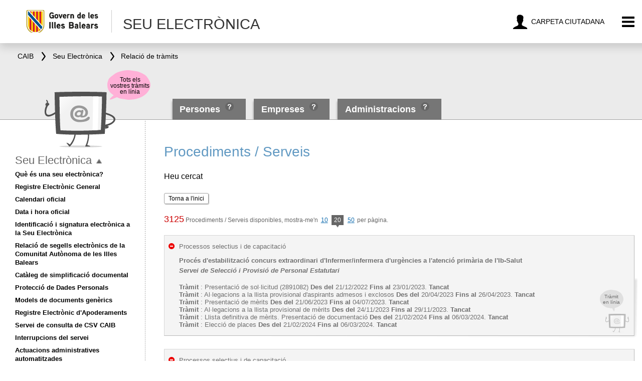

--- FILE ---
content_type: text/html;charset=UTF-8
request_url: https://www.caib.es/seucaib/ca/tramites?pag=1&regs_pag=20
body_size: 180147
content:







<!DOCTYPE html>
<html lang="ca" class="nojs">
<head>	
	<meta charset="utf-8" />
	<meta http-equiv="X-UA-Compatible" content="IE=edge" />
	<meta name="viewport" content="width=device-width, initial-scale=1.0" />
	<meta name="description" content="seucaib listado tramites" />

	<!-- Global site tag (gtag.js) - Google Analytics 4 -->
	<script async src="https://www.googletagmanager.com/gtag/js?id=G-GGSZ1662YC"></script>
	<script>
		window.dataLayer = window.dataLayer || [];
		function gtag(){dataLayer.push(arguments);}
		gtag('js', new Date());
		
		gtag('config', 'G-GGSZ1662YC');
	</script>

    <script type="text/javascript"> document.documentElement.className = ""; </script>
    
    <title>Procediments / Serveis</title>

    









<script type="text/javascript">
    seu = {}; // namespace for global vars.
    seu.tramitesBuscadorUrl = '/seucaib/ca/tramites';
    seu.filtroPortadaUrl = '/seucaib/ca/contarProcedimientos';
    seu.listarUAHijas = '/seucaib/ca/buscador/listarUAHijas';
    seu.listarUAPadres = '/seucaib/ca/buscador/listarUAPadres';
    seu.listarAHV = '/seucaib/ca/buscador/listarAHV';
    
    seu.error = {};
    seu.error.buscador = {};
    seu.error.buscador.formatoFechaPublicacionDesde = 'Format de la data de publicació inicial incorrecte (dd/mm/aaaa)';
    seu.error.buscador.formatoFechaPublicacionHasta = 'Format de la data de publicació final incorrecte (dd/mm/aaaa)';
    seu.error.buscador.fechaDesdePosteriorFechaHasta = 'La data de publicació inicial ha de ser anterior a la final';
    
    seu.txt = {};
    seu.txt.veure_tots = 'Tots els tràmits'
    seu.txt.veure_menys = 'Menys tràmits'
</script>

    
    <!--[if lt IE 9]>
    <script src="https://html5shim.googlecode.com/svn/trunk/html5.js"></script>
    <![endif]-->
    
	<link rel="stylesheet" href="/seucaib/resources/css/reset.css?v=2" escapeXml="false" />
	<link rel="stylesheet" href="/seucaib/resources/css/styleNou.css?v=2" escapeXml="false" />
	<link rel="shortcut icon" href="/seucaib/resources/img/favicon.png" type="image/png" escapeXml="false"/>
	<!-- http://www.in.at4.net/sedeelectronica/modulos/css/styleNou.css
    <link rel="stylesheet" href="/seucaib/resources/css/styleNou.css?version=1.2" escapeXml="false" /> -->
    
    <!-- Estilos específicos para Internet Explorer 8 o inferior -->
    <!--[if lte IE 8]>    
    <link rel="stylesheet" href="/seucaib/resources/css/ie8.css" />
    <![endif]-->
    <!--[if lte IE 7]>    
    <link rel="stylesheet" href="/seucaib/resources/css/ie7.css" />
    <![endif]-->
    
    
    
    
    <!-- Càrrega dels CSS i JS necessaris -->
	<link rel="stylesheet" href="https://ideib.caib.es/api_ideib/leaflet.css" />
	<link rel="stylesheet" href="https://ideib.caib.es/api_ideib/coor/Leaflet.Coordinates_ideib.css"/>
	<script type="text/javascript" src="https://ideib.caib.es/api_ideib/leaflet.js"></script>
	<script type="text/javascript" src="https://ideib.caib.es/api_ideib/Proj4Leaflet/lib/proj4-compressed.js"></script>
	<script type="text/javascript" src="https://ideib.caib.es/api_ideib/Proj4Leaflet/src/proj4leaflet.js"></script>
	<script type="text/javascript" src="https://ideib.caib.es/api_ideib/conf_ideib.js"></script>
	<script type="text/javascript" src="https://ideib.caib.es/api_ideib/coor/Leaflet.Coordinates_ideib.js"></script> 
	
</head>
<body>






<header class="imc-titol " id="imc-titol">
	<!--<div class="imc--contingut" >-->

		<div class="imc-titol-left">
		<a href="https://www.caib.es/seucaib/ca/200/persones%20/" class="imc--goib-logo"><span>Govern de les Illes Balears</span></a>
		<a tabindex="2" href="javascript:history.back()" class="imc-torna" title="Torna"><span >Torna</span></a>
			<h1>
					<span>Seu Electrònica</span>
			</h1>
		</div>
			<ul>
				
				<li>
					<a tabindex="2"  href="https://www.caib.es/carpetafront" class="imc-bt-mevesgestions" title="Carpeta ciutadana"><span>Carpeta ciutadana</span></a>
				</li>
				<li>
					<button tabindex="2"  type="button" class="imc-bt-menu" id="imc-bt-menu" title="Menu"><span>Menu</span></button>
				</li>
			</ul>
	<!--</div>-->
</header>




<!-- marc -->
<div class="header">

	
	 <div class="imc-molla-pa" id="imc-molla-pa">
		<div class="imc--contingut">
			<nav>
				<ul>
						<li>
							<a tabindex="3" href="https://www.caib.es/webgoib/ca" escapeXml="false"><span>CAIB</span></a>
						</li>
						<li>
							<a tabindex="3" href="/seucaib/ca/index/"><span>Seu Electrònica</span></a>
						</li>
						
							<li>
								<a tabindex="3" href="/seucaib/ca/tramites?pag=1&regs_pag=20" escapeXml="false"><span>Relació de tràmits</span></a>
							</li>
						
				</ul>
			</nav>

		</div>
	</div>



<div class="imc-marc" id="imc-marc">
	<div class="imc--fons"></div>
	<!-- menu lateral -->
	<div class="imc-marc-menu" id="imc-marc-menu" aria-hidden="true">
		<div class="imc-cercador" id="imc-cercador">
		</div>
		<ul>
			<li>
				<a tabindex="-1" href="http://www.caib.es/govern/cercadorAv.do?lang=ca" id="busq-avança"class="imc-marc-ico imc--avanzada" th:title="Recerca Avançada"><span th:text="Recerca Avançada">Recerca Avançada</span></a>
			</li>
			<li id="langs"  class="imc-marc-ico imc--idioma">
					
                        
                            <strong>Català</strong>
                        
                        
                        \
                    
                        
                        
                            <a  tabindex="-1" href="lang=es" id="idioma" data-lang="es" lang="es">Castellano</a>
                            <noscript>
                                <a  tabindex="-1" href="/seucaib/es"  id="idiomaen" escapeXml="false" lang="es" >Castellano</a>
                            </noscript>
                        
                        
                    

			</li>
			<li>
				<a tabindex="-1" href="/seucaib/ca/fichainformativa/4266780" class="imc-marc-ico imc--accessibilitat" id="imc-marc-accessibilitat" th:title="Accessibilitat"><span th:text="Accessibilitat">Accessibilitat</span></a>
			</li>
<!-- 			<li class="imc-bt-cerrar"> -->

<!-- 			</li> -->
              <li>
				<a tabindex="-1" href="#" class="imc-marc-ico imc--cerrar" id="imc-bt-cerrar" th:title="TANCAR"><span th:text="TANCAR">TANCAR</span></a>
			</li>
		</ul>
	</div>
  </div>


<div id="help-containers">
	
		<div class="container-info" id="container-info-pulic-200">
			<div class="iconito icono-flecha-izquierda"></div>
			<span id="ayudaTooltip-200" class="ayudaTooltip"></span>
			<p>Si cerques un procediment dirigit a persones físiques i a la ciutadania en general</p>
		</div>
	
		<div class="container-info" id="container-info-pulic-201">
			<div class="iconito icono-flecha-izquierda"></div>
			<span id="ayudaTooltip-201" class="ayudaTooltip"></span>
			<p>Si cerques un procediment dirigit a persones jurídiques, autònoms, cooperatives, associacions, fundacions, ONG?S...</p>
		</div>
	
		<div class="container-info" id="container-info-pulic-202">
			<div class="iconito icono-flecha-izquierda"></div>
			<span id="ayudaTooltip-202" class="ayudaTooltip"></span>
			<p>Si cerques un procediment dirigit a altres administracions públiques o ens, organismes i entitats que integren el sector públic (consorcis, organismes autònoms, etc...)</p>
		</div>
	
</div>
	<div class="wrapper">

		<div class="bottom">
			<nav class="tabs">
				<form id="filtros" method="post">
					<input type="hidden" id="navFiltros" name="navFiltros" />
				</form>
				<ul id="tabs-po">
                    
                        
                        
                           <li>
                            <div class="l"></div>
                            <div class="r"></div>
                            <div class="shadow"></div>
                            <div class="arrow"></div>
							   <a tabindex="4" href="/seucaib/ca/200/persones%20/" escapeXml="false" class="linksPublic linkcolor">Persones </a>
                            <button id="sel-public-200"   onkeypress="if(event.keyCode==13 || event.keyCode==10){ myFunctionTooltip(200); return false;}" class="iconito icono-ayuda-po header"></button></li>
                        
                    
                        
                        
                           <li>
                            <div class="l"></div>
                            <div class="r"></div>
                            <div class="shadow"></div>
                            <div class="arrow"></div>
							   <a tabindex="4" href="/seucaib/ca/201/empreses/" escapeXml="false" class="linksPublic linkcolor">Empreses</a>
                            <button id="sel-public-201"   onkeypress="if(event.keyCode==13 || event.keyCode==10){ myFunctionTooltip(201); return false;}" class="iconito icono-ayuda-po header"></button></li>
                        
                    
                        
                        
                           <li>
                            <div class="l"></div>
                            <div class="r"></div>
                            <div class="shadow"></div>
                            <div class="arrow"></div>
							   <a tabindex="4" href="/seucaib/ca/202/administracions/" escapeXml="false" class="linksPublic linkcolor">Administracions</a>
                            <button id="sel-public-202"   onkeypress="if(event.keyCode==13 || event.keyCode==10){ myFunctionTooltip(202); return false;}" class="iconito icono-ayuda-po header"></button></li>
                        
                    

					<li class="dropdown" style="display:none;">
						<div class="l"></div><div class="r"></div>
						<ul>
						    
						        
						        	<li><a href="/seucaib/ca/fichainformativa/1445664" escapeXml="false" >Què és una seu electrònica?</a></li>
						        
						        
						    
						        
						        	<li><a href="/seucaib/ca/fichainformativa/1445668" escapeXml="false" >Registre Electrònic General</a></li>
						        
						        
						    
						        
						        	<li><a href="/seucaib/ca/fichainformativa/2802776" escapeXml="false" >Calendari oficial</a></li>
						        
						        
						    
						        
						        
						        	<li><a href="/seucaib/ca/hora/" escapeXml="false">Data i hora oficial</a></li>
						        
						    
						        
						        	<li><a href="/seucaib/ca/fichainformativa/3392758" escapeXml="false" >Identificació i signatura electrònica a la Seu Electrònica</a></li>
						        
						        
						    
						        
						        	<li><a href="/seucaib/ca/fichainformativa/5678781" escapeXml="false" >Relació de segells electrònics de la Comunitat Autònoma de les Illes Balears</a></li>
						        
						        
						    
						        
						        	<li><a href="/seucaib/ca/fichainformativa/5156368" escapeXml="false" >Catàleg de simplificació documental</a></li>
						        
						        
						    
						        
						        
						        	<li><a href="/sites/protecciodedadespersonals/ca/" escapeXml="false">Protecció de Dades Personals</a></li>
						        
						    
						        
						        	<li><a href="/seucaib/ca/fichainformativa/5177543" escapeXml="false" >Models de documents genèrics</a></li>
						        
						        
						    
						        
						        	<li><a href="/seucaib/ca/fichainformativa/5103012" escapeXml="false" >Registre Electrònic d&#039;Apoderaments</a></li>
						        
						        
						    
						        
						        	<li><a href="/seucaib/ca/fichainformativa/3392834" escapeXml="false" >Servei de consulta de CSV CAIB</a></li>
						        
						        
						    
						        
						        	<li><a href="/seucaib/ca/fichainformativa/5582409" escapeXml="false" >Interrupcions del servei</a></li>
						        
						        
						    
						        
						        	<li><a href="/seucaib/ca/fichainformativa/5614065" escapeXml="false" >Actuacions administratives automatitzades</a></li>
						        
						        
						    
						        
						        	<li><a href="/seucaib/ca/fichainformativa/2222798" escapeXml="false" >Factura electrònica</a></li>
						        
						        
						    
						        
						        
						        	<li><a href="/sacmicrofront/index.do?lang=ca&amp;mkey=M160512112505448717310" escapeXml="false">Contractació</a></li>
						        
						    
						        
						        
						        	<li><a href="/seucaib/ca/organigrama" escapeXml="false">Organigrama</a></li>
						        
						    
						        
						        
						        	<li><a href="../../../../sites/atenciociutadania/ca/faq_seu_electronica/" escapeXml="false">FAQ. Preguntes freqüents</a></li>
						        
						    
						        
						        
						        	<li><a href="/sites/atenciociutadania/ca/l/oficines/" escapeXml="false">Oficines d&#039;Assistència en Matèria de Registres</a></li>
						        
						    
						        
						        
						        	<li><a href="https://intranet.caib.es/dir3caibfront/" escapeXml="false">Codi DIR3</a></li>
						        
						    
						        
						        	<li><a href="/seucaib/ca/fichainformativa/6384406" escapeXml="false" >REPOSITORI TEMPORAL BOIB</a></li>
						        
						        
						    
						</ul>
					</li>
				</ul>
			</nav>
		</div>

		<div class="globo" style="display:none;"><span>Tots els vostres tràmits en línia</span></div>
	</div>
</div>


    <div class="main">
        



<div id="content" class="tramites">

    <h2>Procediments / Serveis</h2>

    <div class="params_busqueda"><p>Heu cercat</p></div>

    
    

        <div class="refinar"><a class="white-button" href="/seucaib/ca/." escapeXml="false">Torna a l'inici</a></div>

	<div class="tramites">

		<div class="heading">
			<div class="disponibles">
				<strong>3125</strong>
                
                
                    Procediments / Serveis disponibles, mostra-me'n
                    
                        
                        
                            <a href="/seucaib/ca/tramites?pag=0&regs_pag=10" class="e_10" escapeXml="false">10<span class="arrow"></span></a>
                            <a class="e_20 selected">20<span class="arrow"></span></a>
                            <a href="/seucaib/ca/tramites?pag=0&regs_pag=50" class="e_all" escapeXml="false">50<span class="arrow"></span></a>
                        
                        
                    
                    per pàgina.
                
			</div>
		</div>

		





    <ul class="listado_tramites">

    
    

    
    

    
        
        
             
        
    


    <li class="tramite cerrado online" >
        <div class="icono"></div>

        <div class="tramite_online" style="display:none;"><div><span>Tràmit en línia</span></div></div>
        <div class="container" tabindex="0"
    		data-tramite_pathname="/seucaib/ca/tramites/tramite/5236106"
    		
        >
            <div class="a" >
	            <p>
	                <span class="categoria">Processos selectius i de capacitació</span>
	                <span class="titulo">Procés d'estabilització concurs extraordinari d'Infermer/infermera d'urgències a l'atenció primària de l'Ib-Salut</span>
	                
					
						<span class="competencia">Servei de Selecció i Provisió de Personal Estatutari </span>
					

	                    	<p>
	                    		
		                    		<span class="estado">
	                                	<strong>Tràmit</strong> : Presentació de sol·licitud (2891082)
	                                	
	                                		<strong>Des del</strong> 21/12/2022
	                                	
	                                	
	                                		<strong>Fins al</strong> 23/01/2023.
	                                	
			                    		
				                    		
				                    		
				                    			<strong>Tancat </strong>
				                    		
			                    		
				                    </span>
			                    
		                    		<span class="estado">
	                                	<strong>Tràmit</strong> : Al·legacions a la llista provisional d&#039;aspirants admesos i exclosos
	                                	
	                                		<strong>Des del</strong> 20/04/2023
	                                	
	                                	
	                                		<strong>Fins al</strong> 26/04/2023.
	                                	
			                    		
				                    		
				                    		
				                    			<strong>Tancat </strong>
				                    		
			                    		
				                    </span>
			                    
		                    		<span class="estado">
	                                	<strong>Tràmit</strong> : Presentació de mèrits
	                                	
	                                		<strong>Des del</strong> 21/06/2023
	                                	
	                                	
	                                		<strong>Fins al</strong> 04/07/2023.
	                                	
			                    		
				                    		
				                    		
				                    			<strong>Tancat </strong>
				                    		
			                    		
				                    </span>
			                    
		                    		<span class="estado">
	                                	<strong>Tràmit</strong> : Al·legacions a la llista provisional de mèrits
	                                	
	                                		<strong>Des del</strong> 24/11/2023
	                                	
	                                	
	                                		<strong>Fins al</strong> 29/11/2023.
	                                	
			                    		
				                    		
				                    		
				                    			<strong>Tancat </strong>
				                    		
			                    		
				                    </span>
			                    
		                    		<span class="estado">
	                                	<strong>Tràmit</strong> : Llista definitiva de mèrits. Presentació de documentació
	                                	
	                                		<strong>Des del</strong> 21/02/2024
	                                	
	                                	
	                                		<strong>Fins al</strong> 06/03/2024.
	                                	
			                    		
				                    		
				                    		
				                    			<strong>Tancat </strong>
				                    		
			                    		
				                    </span>
			                    
		                    		<span class="estado">
	                                	<strong>Tràmit</strong> : Elecció de places
	                                	
	                                		<strong>Des del</strong> 21/02/2024
	                                	
	                                	
	                                		<strong>Fins al</strong> 06/03/2024.
	                                	
			                    		
				                    		
				                    		
				                    			<strong>Tancat </strong>
				                    		
			                    		
				                    </span>
			                    
	                    	</p>
	            </p>
            </div>
        </div>
    </li>

    

    

    
    

    
    

    
        
        
             
        
    


    <li class="tramite cerrado online" >
        <div class="icono"></div>

        <div class="tramite_online" style="display:none;"><div><span>Tràmit en línia</span></div></div>
        <div class="container" tabindex="0"
    		data-tramite_pathname="/seucaib/ca/tramites/tramite/5236110"
    		
        >
            <div class="a" >
	            <p>
	                <span class="categoria">Processos selectius i de capacitació</span>
	                <span class="titulo">Procés d'estabilització concurs extraordinari d'Infermer/infermera de l'Ib-Salut</span>
	                
					
						<span class="competencia">Servei de Selecció i Provisió de Personal Estatutari </span>
					

	                    	<p>
	                    		
		                    		<span class="estado">
	                                	<strong>Tràmit</strong> : Presentació de sol·licitud (2891084)
	                                	
	                                		<strong>Des del</strong> 21/12/2022
	                                	
	                                	
	                                		<strong>Fins al</strong> 23/01/2023.
	                                	
			                    		
				                    		
				                    		
				                    			<strong>Tancat </strong>
				                    		
			                    		
				                    </span>
			                    
		                    		<span class="estado">
	                                	<strong>Tràmit</strong> : Al·legacions a la llista provisional d&#039;aspirants admesos i exclosos
	                                	
	                                		<strong>Des del</strong> 20/04/2023
	                                	
	                                	
	                                		<strong>Fins al</strong> 26/04/2023.
	                                	
			                    		
				                    		
				                    		
				                    			<strong>Tancat </strong>
				                    		
			                    		
				                    </span>
			                    
		                    		<span class="estado">
	                                	<strong>Tràmit</strong> : Presentació de mèrits
	                                	
	                                		<strong>Des del</strong> 17/07/2023
	                                	
	                                	
	                                		<strong>Fins al</strong> 28/07/2023.
	                                	
			                    		
				                    		
				                    		
				                    			<strong>Tancat </strong>
				                    		
			                    		
				                    </span>
			                    
		                    		<span class="estado">
	                                	<strong>Tràmit</strong> : Al·legacions a la llista provisional de mèrits
	                                	
	                                		<strong>Des del</strong> 15/11/2023
	                                	
	                                	
	                                		<strong>Fins al</strong> 20/11/2023.
	                                	
			                    		
				                    		
				                    		
				                    			<strong>Tancat </strong>
				                    		
			                    		
				                    </span>
			                    
		                    		<span class="estado">
	                                	<strong>Tràmit</strong> : Llista definitiva de mèrits. Presentació de documentació
	                                	
	                                		<strong>Des del</strong> 20/08/2024
	                                	
	                                	
	                                		<strong>Fins al</strong> 02/09/2024.
	                                	
			                    		
				                    		
				                    		
				                    			<strong>Tancat </strong>
				                    		
			                    		
				                    </span>
			                    
		                    		<span class="estado">
	                                	<strong>Tràmit</strong> : Elecció de places
	                                	
	                                		<strong>Des del</strong> 20/08/2024
	                                	
	                                	
	                                		<strong>Fins al</strong> 02/09/2024.
	                                	
			                    		
				                    		
				                    		
				                    			<strong>Tancat </strong>
				                    		
			                    		
				                    </span>
			                    
	                    	</p>
	            </p>
            </div>
        </div>
    </li>

    

    

    
    

    
    

    
        
        
             
        
    


    <li class="tramite cerrado online" >
        <div class="icono"></div>

        <div class="tramite_online" style="display:none;"><div><span>Tràmit en línia</span></div></div>
        <div class="container" tabindex="0"
    		data-tramite_pathname="/seucaib/ca/tramites/tramite/5236125"
    		
        >
            <div class="a" >
	            <p>
	                <span class="categoria">Processos selectius i de capacitació</span>
	                <span class="titulo">Procés d'estabilització concurs extraordinari de Llanterner/llanternera de l'Ib-Salut</span>
	                
					
						<span class="competencia">Servei de Selecció i Provisió de Personal Estatutari </span>
					

	                    	<p>
	                    		
		                    		<span class="estado">
	                                	<strong>Tràmit</strong> : Presentació de sol·licitud (2891088)
	                                	
	                                		<strong>Des del</strong> 21/12/2022
	                                	
	                                	
	                                		<strong>Fins al</strong> 23/01/2023.
	                                	
			                    		
				                    		
				                    		
				                    			<strong>Tancat </strong>
				                    		
			                    		
				                    </span>
			                    
		                    		<span class="estado">
	                                	<strong>Tràmit</strong> : Al·legacions a la llista provisional d&#039;aspirants admesos i exclosos
	                                	
	                                		<strong>Des del</strong> 22/02/2023
	                                	
	                                	
	                                		<strong>Fins al</strong> 28/02/2023.
	                                	
			                    		
				                    		
				                    		
				                    			<strong>Tancat </strong>
				                    		
			                    		
				                    </span>
			                    
		                    		<span class="estado">
	                                	<strong>Tràmit</strong> : Presentació de mèrits
	                                	
	                                		<strong>Des del</strong> 17/03/2023
	                                	
	                                	
	                                		<strong>Fins al</strong> 30/03/2023.
	                                	
			                    		
				                    		
				                    		
				                    			<strong>Tancat </strong>
				                    		
			                    		
				                    </span>
			                    
		                    		<span class="estado">
	                                	<strong>Tràmit</strong> : Al·legacions a la llista provisional de mèrits
	                                	
	                                		<strong>Des del</strong> 22/11/2023
	                                	
	                                	
	                                		<strong>Fins al</strong> 27/11/2023.
	                                	
			                    		
				                    		
				                    		
				                    			<strong>Tancat </strong>
				                    		
			                    		
				                    </span>
			                    
		                    		<span class="estado">
	                                	<strong>Tràmit</strong> : Llista definitiva de mèrits. Presentació de documentació
	                                	
	                                		<strong>Des del</strong> 19/02/2024
	                                	
	                                	
	                                		<strong>Fins al</strong> 04/03/2024.
	                                	
			                    		
				                    		
				                    		
				                    			<strong>Tancat </strong>
				                    		
			                    		
				                    </span>
			                    
		                    		<span class="estado">
	                                	<strong>Tràmit</strong> : Elecció de places
	                                	
	                                		<strong>Des del</strong> 19/02/2024
	                                	
	                                	
	                                		<strong>Fins al</strong> 04/03/2024.
	                                	
			                    		
				                    		
				                    		
				                    			<strong>Tancat </strong>
				                    		
			                    		
				                    </span>
			                    
	                    	</p>
	            </p>
            </div>
        </div>
    </li>

    

    

    
    

    
    

    
        
        
             
        
    


    <li class="tramite cerrado online" >
        <div class="icono"></div>

        <div class="tramite_online" style="display:none;"><div><span>Tràmit en línia</span></div></div>
        <div class="container" tabindex="0"
    		data-tramite_pathname="/seucaib/ca/tramites/tramite/5236129"
    		
        >
            <div class="a" >
	            <p>
	                <span class="categoria">Processos selectius i de capacitació</span>
	                <span class="titulo">Procés d'estabilització concurs extraordinari de Logopeda de l'Ib-Salut</span>
	                
					
						<span class="competencia">Servei de Selecció i Provisió de Personal Estatutari </span>
					

	                    	<p>
	                    		
		                    		<span class="estado">
	                                	<strong>Tràmit</strong> : Presentació de sol·licitud (2891089)
	                                	
	                                		<strong>Des del</strong> 21/12/2022
	                                	
	                                	
	                                		<strong>Fins al</strong> 23/01/2023.
	                                	
			                    		
				                    		
				                    		
				                    			<strong>Tancat </strong>
				                    		
			                    		
				                    </span>
			                    
		                    		<span class="estado">
	                                	<strong>Tràmit</strong> : Al·legacions a la llista provisional d&#039;aspirants admesos i exclosos
	                                	
	                                		<strong>Des del</strong> 22/03/2023
	                                	
	                                	
	                                		<strong>Fins al</strong> 28/03/2023.
	                                	
			                    		
				                    		
				                    		
				                    			<strong>Tancat </strong>
				                    		
			                    		
				                    </span>
			                    
		                    		<span class="estado">
	                                	<strong>Tràmit</strong> : Presentació de mèrits
	                                	
	                                		<strong>Des del</strong> 14/04/2023
	                                	
	                                	
	                                		<strong>Fins al</strong> 27/04/2023.
	                                	
			                    		
				                    		
				                    		
				                    			<strong>Tancat </strong>
				                    		
			                    		
				                    </span>
			                    
		                    		<span class="estado">
	                                	<strong>Tràmit</strong> : Al·legacions a la llista provisional de mèrits
	                                	
	                                		<strong>Des del</strong> 07/06/2023
	                                	
	                                	
	                                		<strong>Fins al</strong> 12/06/2023.
	                                	
			                    		
				                    		
				                    		
				                    			<strong>Tancat </strong>
				                    		
			                    		
				                    </span>
			                    
		                    		<span class="estado">
	                                	<strong>Tràmit</strong> : Llista definitiva de mèrits. Elecció de places 
	                                	
	                                		<strong>Des del</strong> 20/09/2023
	                                	
	                                	
	                                		<strong>Fins al</strong> 03/10/2023.
	                                	
			                    		
				                    		
				                    		
				                    			<strong>Tancat </strong>
				                    		
			                    		
				                    </span>
			                    
	                    	</p>
	            </p>
            </div>
        </div>
    </li>

    

    

    
    

    
    

    
        
        
             
        
    


    <li class="tramite cerrado online" >
        <div class="icono"></div>

        <div class="tramite_online" style="display:none;"><div><span>Tràmit en línia</span></div></div>
        <div class="container" tabindex="0"
    		data-tramite_pathname="/seucaib/ca/tramites/tramite/5236134"
    		
        >
            <div class="a" >
	            <p>
	                <span class="categoria">Processos selectius i de capacitació</span>
	                <span class="titulo">Procés d'estabilització concurs extraordinari de Mecànic/mecànica de l'Ib-Salut</span>
	                
					
						<span class="competencia">Servei de Selecció i Provisió de Personal Estatutari </span>
					

	                    	<p>
	                    		
		                    		<span class="estado">
	                                	<strong>Tràmit</strong> : Presentació de sol·licitud (2891090)
	                                	
	                                		<strong>Des del</strong> 21/12/2022
	                                	
	                                	
	                                		<strong>Fins al</strong> 23/01/2023.
	                                	
			                    		
				                    		
				                    		
				                    			<strong>Tancat </strong>
				                    		
			                    		
				                    </span>
			                    
		                    		<span class="estado">
	                                	<strong>Tràmit</strong> : Al·legacions a la llista provisional d&#039;aspirants admesos i exclosos
	                                	
	                                		<strong>Des del</strong> 22/02/2023
	                                	
	                                	
	                                		<strong>Fins al</strong> 28/02/2023.
	                                	
			                    		
				                    		
				                    		
				                    			<strong>Tancat </strong>
				                    		
			                    		
				                    </span>
			                    
		                    		<span class="estado">
	                                	<strong>Tràmit</strong> : Presentació de mèrits
	                                	
	                                		<strong>Des del</strong> 17/03/2023
	                                	
	                                	
	                                		<strong>Fins al</strong> 30/03/2023.
	                                	
			                    		
				                    		
				                    		
				                    			<strong>Tancat </strong>
				                    		
			                    		
				                    </span>
			                    
		                    		<span class="estado">
	                                	<strong>Tràmit</strong> : Al·legacions a la llista provisional de mèrits
	                                	
	                                		<strong>Des del</strong> 01/12/2023
	                                	
	                                	
	                                		<strong>Fins al</strong> 07/12/2023.
	                                	
			                    		
				                    		
				                    		
				                    			<strong>Tancat </strong>
				                    		
			                    		
				                    </span>
			                    
		                    		<span class="estado">
	                                	<strong>Tràmit</strong> : Llista definitiva de mèrits. Presentació de documentació
	                                	
	                                		<strong>Des del</strong> 14/02/2024
	                                	
	                                	
	                                		<strong>Fins al</strong> 27/02/2024.
	                                	
			                    		
				                    		
				                    		
				                    			<strong>Tancat </strong>
				                    		
			                    		
				                    </span>
			                    
		                    		<span class="estado">
	                                	<strong>Tràmit</strong> : Elecció de places
	                                	
	                                		<strong>Des del</strong> 14/02/2024
	                                	
	                                	
	                                		<strong>Fins al</strong> 27/02/2024.
	                                	
			                    		
				                    		
				                    		
				                    			<strong>Tancat </strong>
				                    		
			                    		
				                    </span>
			                    
	                    	</p>
	            </p>
            </div>
        </div>
    </li>

    

    

    
    

    
    

    
        
        
             
        
    


    <li class="tramite cerrado online" >
        <div class="icono"></div>

        <div class="tramite_online" style="display:none;"><div><span>Tràmit en línia</span></div></div>
        <div class="container" tabindex="0"
    		data-tramite_pathname="/seucaib/ca/tramites/tramite/5236138"
    		
        >
            <div class="a" >
	            <p>
	                <span class="categoria">Processos selectius i de capacitació</span>
	                <span class="titulo">Procés d'estabilització concurs extraordinari de Metge/metgessa de família en equip d'atenció primària de l'Ib-Salut</span>
	                
					
						<span class="competencia">Servei de Selecció i Provisió de Personal Estatutari </span>
					

	                    	<p>
	                    		
		                    		<span class="estado">
	                                	<strong>Tràmit</strong> : Presentació de sol·licitud (2891091)
	                                	
	                                		<strong>Des del</strong> 21/12/2022
	                                	
	                                	
	                                		<strong>Fins al</strong> 23/01/2023.
	                                	
			                    		
				                    		
				                    		
				                    			<strong>Tancat </strong>
				                    		
			                    		
				                    </span>
			                    
		                    		<span class="estado">
	                                	<strong>Tràmit</strong> : Al·legacions a la llista provisional d&#039;aspirants admesos i exclosos
	                                	
	                                		<strong>Des del</strong> 20/04/2023
	                                	
	                                	
	                                		<strong>Fins al</strong> 26/04/2023.
	                                	
			                    		
				                    		
				                    		
				                    			<strong>Tancat </strong>
				                    		
			                    		
				                    </span>
			                    
		                    		<span class="estado">
	                                	<strong>Tràmit</strong> : Presentació de mèrits
	                                	
	                                		<strong>Des del</strong> 16/05/2023
	                                	
	                                	
	                                		<strong>Fins al</strong> 26/05/2023.
	                                	
			                    		
				                    		
				                    		
				                    			<strong>Tancat </strong>
				                    		
			                    		
				                    </span>
			                    
		                    		<span class="estado">
	                                	<strong>Tràmit</strong> : Al·legacions a la llista provisional de mèrits
	                                	
	                                		<strong>Des del</strong> 22/09/2023
	                                	
	                                	
	                                		<strong>Fins al</strong> 27/09/2023.
	                                	
			                    		
				                    		
				                    		
				                    			<strong>Tancat </strong>
				                    		
			                    		
				                    </span>
			                    
		                    		<span class="estado">
	                                	<strong>Tràmit</strong> : Llista definitiva de mèrits. Presentació de documentació
	                                	
	                                		<strong>Des del</strong> 19/03/2024
	                                	
	                                	
	                                		<strong>Fins al</strong> 04/04/2024.
	                                	
			                    		
				                    		
				                    		
				                    			<strong>Tancat </strong>
				                    		
			                    		
				                    </span>
			                    
		                    		<span class="estado">
	                                	<strong>Tràmit</strong> : Tràmit d&#039;audiència
	                                	
	                                		<strong>Des del</strong> 19/07/2024
	                                	
	                                	
	                                		<strong>Fins al</strong> 25/07/2024.
	                                	
			                    		
				                    		
				                    		
				                    			<strong>Tancat </strong>
				                    		
			                    		
				                    </span>
			                    
	                    	</p>
	            </p>
            </div>
        </div>
    </li>

    

    

    
    

    
    

    
        
        
             
        
    


    <li class="tramite cerrado online" >
        <div class="icono"></div>

        <div class="tramite_online" style="display:none;"><div><span>Tràmit en línia</span></div></div>
        <div class="container" tabindex="0"
    		data-tramite_pathname="/seucaib/ca/tramites/tramite/5236186"
    		
        >
            <div class="a" >
	            <p>
	                <span class="categoria">Processos selectius i de capacitació</span>
	                <span class="titulo">Procés d'estabilització concurs extraordinari de Metge/metgessa d'urgències a l'atenció primària de l'Ib-Salut</span>
	                
					
						<span class="competencia">Servei de Selecció i Provisió de Personal Estatutari </span>
					

	                    	<p>
	                    		
		                    		<span class="estado">
	                                	<strong>Tràmit</strong> : Presentació de sol·licitud (2891104)
	                                	
	                                		<strong>Des del</strong> 21/12/2022
	                                	
	                                	
	                                		<strong>Fins al</strong> 23/01/2023.
	                                	
			                    		
				                    		
				                    		
				                    			<strong>Tancat </strong>
				                    		
			                    		
				                    </span>
			                    
		                    		<span class="estado">
	                                	<strong>Tràmit</strong> : Al·legacions a la llista provisional d&#039;aspirants admesos i exclosos
	                                	
	                                		<strong>Des del</strong> 20/04/2023
	                                	
	                                	
	                                		<strong>Fins al</strong> 26/04/2023.
	                                	
			                    		
				                    		
				                    		
				                    			<strong>Tancat </strong>
				                    		
			                    		
				                    </span>
			                    
		                    		<span class="estado">
	                                	<strong>Tràmit</strong> : Presentació de mèrits
	                                	
	                                		<strong>Des del</strong> 15/05/2023
	                                	
	                                	
	                                		<strong>Fins al</strong> 26/05/2023.
	                                	
			                    		
				                    		
				                    		
				                    			<strong>Tancat </strong>
				                    		
			                    		
				                    </span>
			                    
		                    		<span class="estado">
	                                	<strong>Tràmit</strong> : Al·legacions a la llista provisional de mèrits
	                                	
	                                		<strong>Des del</strong> 03/10/2023
	                                	
	                                	
	                                		<strong>Fins al</strong> 06/10/2023.
	                                	
			                    		
				                    		
				                    		
				                    			<strong>Tancat </strong>
				                    		
			                    		
				                    </span>
			                    
		                    		<span class="estado">
	                                	<strong>Tràmit</strong> : Llista definitiva de mèrits. Elecció de places 
	                                	
	                                		<strong>Des del</strong> 12/01/2024
	                                	
	                                	
	                                		<strong>Fins al</strong> 25/01/2024.
	                                	
			                    		
				                    		
				                    		
				                    			<strong>Tancat </strong>
				                    		
			                    		
				                    </span>
			                    
	                    	</p>
	            </p>
            </div>
        </div>
    </li>

    

    

    
    

    
    

    
        
        
             
        
    


    <li class="tramite cerrado online" >
        <div class="icono"></div>

        <div class="tramite_online" style="display:none;"><div><span>Tràmit en línia</span></div></div>
        <div class="container" tabindex="0"
    		data-tramite_pathname="/seucaib/ca/tramites/tramite/5236193"
    		
        >
            <div class="a" >
	            <p>
	                <span class="categoria">Processos selectius i de capacitació</span>
	                <span class="titulo">Procés d'estabilització concurs extraordinari de Monitor/monitora de l'Ib-Salut</span>
	                
					
						<span class="competencia">Servei de Selecció i Provisió de Personal Estatutari </span>
					

	                    	<p>
	                    		
		                    		<span class="estado">
	                                	<strong>Tràmit</strong> : Presentació de sol·licitud (2891105)
	                                	
	                                		<strong>Des del</strong> 21/12/2022
	                                	
	                                	
	                                		<strong>Fins al</strong> 23/01/2023.
	                                	
			                    		
				                    		
				                    		
				                    			<strong>Tancat </strong>
				                    		
			                    		
				                    </span>
			                    
		                    		<span class="estado">
	                                	<strong>Tràmit</strong> : Al·legacions a la llista provisional d&#039;aspirants admesos i exclosos
	                                	
	                                		<strong>Des del</strong> 22/02/2023
	                                	
	                                	
	                                		<strong>Fins al</strong> 28/02/2023.
	                                	
			                    		
				                    		
				                    		
				                    			<strong>Tancat </strong>
				                    		
			                    		
				                    </span>
			                    
		                    		<span class="estado">
	                                	<strong>Tràmit</strong> : Presentació de mèrits
	                                	
	                                		<strong>Des del</strong> 17/03/2023
	                                	
	                                	
	                                		<strong>Fins al</strong> 30/03/2023.
	                                	
			                    		
				                    		
				                    		
				                    			<strong>Tancat </strong>
				                    		
			                    		
				                    </span>
			                    
		                    		<span class="estado">
	                                	<strong>Tràmit</strong> : Al·legacions a la llista provisional de mèrits
	                                	
	                                		<strong>Des del</strong> 13/12/2023
	                                	
	                                	
	                                		<strong>Fins al</strong> 18/12/2023.
	                                	
			                    		
				                    		
				                    		
				                    			<strong>Tancat </strong>
				                    		
			                    		
				                    </span>
			                    
		                    		<span class="estado">
	                                	<strong>Tràmit</strong> : Llista definitiva de mèrits. Presentació de documentació
	                                	
	                                		<strong>Des del</strong> 21/02/2024
	                                	
	                                	
	                                		<strong>Fins al</strong> 06/03/2024.
	                                	
			                    		
				                    		
				                    		
				                    			<strong>Tancat </strong>
				                    		
			                    		
				                    </span>
			                    
		                    		<span class="estado">
	                                	<strong>Tràmit</strong> : Elecció de places
	                                	
	                                		<strong>Des del</strong> 21/02/2024
	                                	
	                                	
	                                		<strong>Fins al</strong> 06/03/2024.
	                                	
			                    		
				                    		
				                    		
				                    			<strong>Tancat </strong>
				                    		
			                    		
				                    </span>
			                    
	                    	</p>
	            </p>
            </div>
        </div>
    </li>

    

    

    
    

    
    

    
        
        
             
        
    


    <li class="tramite cerrado online" >
        <div class="icono"></div>

        <div class="tramite_online" style="display:none;"><div><span>Tràmit en línia</span></div></div>
        <div class="container" tabindex="0"
    		data-tramite_pathname="/seucaib/ca/tramites/tramite/5236200"
    		
        >
            <div class="a" >
	            <p>
	                <span class="categoria">Processos selectius i de capacitació</span>
	                <span class="titulo">Procés d'estabilització concurs extraordinari de Netejador/netejedora de l'Ib-Salut</span>
	                
					
						<span class="competencia">Servei de Selecció i Provisió de Personal Estatutari </span>
					

	                    	<p>
	                    		
		                    		<span class="estado">
	                                	<strong>Tràmit</strong> : Presentació de sol·licitud (2891106)
	                                	
	                                		<strong>Des del</strong> 21/12/2022
	                                	
	                                	
	                                		<strong>Fins al</strong> 23/01/2023.
	                                	
			                    		
				                    		
				                    		
				                    			<strong>Tancat </strong>
				                    		
			                    		
				                    </span>
			                    
		                    		<span class="estado">
	                                	<strong>Tràmit</strong> : Al·legacions a la llista provisional d&#039;aspirants admesos i exclosos
	                                	
	                                		<strong>Des del</strong> 22/02/2023
	                                	
	                                	
	                                		<strong>Fins al</strong> 28/02/2023.
	                                	
			                    		
				                    		
				                    		
				                    			<strong>Tancat </strong>
				                    		
			                    		
				                    </span>
			                    
		                    		<span class="estado">
	                                	<strong>Tràmit</strong> : Presentació de mèrits
	                                	
	                                		<strong>Des del</strong> 17/03/2023
	                                	
	                                	
	                                		<strong>Fins al</strong> 30/03/2023.
	                                	
			                    		
				                    		
				                    		
				                    			<strong>Tancat </strong>
				                    		
			                    		
				                    </span>
			                    
		                    		<span class="estado">
	                                	<strong>Tràmit</strong> : Al·legacions a la llista provisional de mèrits
	                                	
	                                		<strong>Des del</strong> 05/01/2024
	                                	
	                                	
	                                		<strong>Fins al</strong> 10/01/2024.
	                                	
			                    		
				                    		
				                    		
				                    			<strong>Tancat </strong>
				                    		
			                    		
				                    </span>
			                    
		                    		<span class="estado">
	                                	<strong>Tràmit</strong> : Llista definitiva de mèrits. Presentació de documentació
	                                	
	                                		<strong>Des del</strong> 19/02/2024
	                                	
	                                	
	                                		<strong>Fins al</strong> 04/03/2024.
	                                	
			                    		
				                    		
				                    		
				                    			<strong>Tancat </strong>
				                    		
			                    		
				                    </span>
			                    
		                    		<span class="estado">
	                                	<strong>Tràmit</strong> : Elecció de places
	                                	
	                                		<strong>Des del</strong> 19/02/2024
	                                	
	                                	
	                                		<strong>Fins al</strong> 04/03/2024.
	                                	
			                    		
				                    		
				                    		
				                    			<strong>Tancat </strong>
				                    		
			                    		
				                    </span>
			                    
	                    	</p>
	            </p>
            </div>
        </div>
    </li>

    

    

    
    

    
    

    
        
        
             
        
    


    <li class="tramite cerrado online" >
        <div class="icono"></div>

        <div class="tramite_online" style="display:none;"><div><span>Tràmit en línia</span></div></div>
        <div class="container" tabindex="0"
    		data-tramite_pathname="/seucaib/ca/tramites/tramite/5236219"
    		
        >
            <div class="a" >
	            <p>
	                <span class="categoria">Processos selectius i de capacitació</span>
	                <span class="titulo">Procés d'estabilització concurs extraordinari d'Operador/operadora màquina d'imprimir de l'Ib-Salut</span>
	                
					
						<span class="competencia">Servei de Selecció i Provisió de Personal Estatutari </span>
					

	                    	<p>
	                    		
		                    		<span class="estado">
	                                	<strong>Tràmit</strong> : Presentació de sol·licitud (2891107)
	                                	
	                                		<strong>Des del</strong> 21/12/2022
	                                	
	                                	
	                                		<strong>Fins al</strong> 23/01/2023.
	                                	
			                    		
				                    		
				                    		
				                    			<strong>Tancat </strong>
				                    		
			                    		
				                    </span>
			                    
		                    		<span class="estado">
	                                	<strong>Tràmit</strong> : Al·legacions a la llista provisional d&#039;aspirants admesos i exclosos
	                                	
	                                		<strong>Des del</strong> 22/02/2023
	                                	
	                                	
	                                		<strong>Fins al</strong> 28/02/2023.
	                                	
			                    		
				                    		
				                    		
				                    			<strong>Tancat </strong>
				                    		
			                    		
				                    </span>
			                    
		                    		<span class="estado">
	                                	<strong>Tràmit</strong> : Presentació de mèrits
	                                	
	                                		<strong>Des del</strong> 17/03/2023
	                                	
	                                	
	                                		<strong>Fins al</strong> 30/03/2023.
	                                	
			                    		
				                    		
				                    		
				                    			<strong>Tancat </strong>
				                    		
			                    		
				                    </span>
			                    
		                    		<span class="estado">
	                                	<strong>Tràmit</strong> : Al·legacions a la llista provisional de mèrits
	                                	
	                                		<strong>Des del</strong> 01/12/2023
	                                	
	                                	
	                                		<strong>Fins al</strong> 07/12/2023.
	                                	
			                    		
				                    		
				                    		
				                    			<strong>Tancat </strong>
				                    		
			                    		
				                    </span>
			                    
		                    		<span class="estado">
	                                	<strong>Tràmit</strong> : Llista definitiva de mèrits. Presentació de documentació
	                                	
	                                		<strong>Des del</strong> 19/02/2024
	                                	
	                                	
	                                		<strong>Fins al</strong> 04/03/2024.
	                                	
			                    		
				                    		
				                    		
				                    			<strong>Tancat </strong>
				                    		
			                    		
				                    </span>
			                    
		                    		<span class="estado">
	                                	<strong>Tràmit</strong> : Elecció de places
	                                	
	                                		<strong>Des del</strong> 19/02/2024
	                                	
	                                	
	                                		<strong>Fins al</strong> 04/03/2024.
	                                	
			                    		
				                    		
				                    		
				                    			<strong>Tancat </strong>
				                    		
			                    		
				                    </span>
			                    
	                    	</p>
	            </p>
            </div>
        </div>
    </li>

    

    

    
    

    
    

    
        
        
             
        
    


    <li class="tramite cerrado online" >
        <div class="icono"></div>

        <div class="tramite_online" style="display:none;"><div><span>Tràmit en línia</span></div></div>
        <div class="container" tabindex="0"
    		data-tramite_pathname="/seucaib/ca/tramites/tramite/5236224"
    		
        >
            <div class="a" >
	            <p>
	                <span class="categoria">Processos selectius i de capacitació</span>
	                <span class="titulo">Procés d'estabilització concurs extraordinari de Perruquer/perruquera de l'Ib-Salut</span>
	                
					
						<span class="competencia">Servei de Selecció i Provisió de Personal Estatutari </span>
					

	                    	<p>
	                    		
		                    		<span class="estado">
	                                	<strong>Tràmit</strong> : Presentació de sol·licitud (2891108)
	                                	
	                                		<strong>Des del</strong> 21/12/2022
	                                	
	                                	
	                                		<strong>Fins al</strong> 23/01/2023.
	                                	
			                    		
				                    		
				                    		
				                    			<strong>Tancat </strong>
				                    		
			                    		
				                    </span>
			                    
		                    		<span class="estado">
	                                	<strong>Tràmit</strong> : Al·legacions a la llista provisional d&#039;aspirants admesos i exclosos
	                                	
	                                		<strong>Des del</strong> 22/02/2023
	                                	
	                                	
	                                		<strong>Fins al</strong> 28/02/2023.
	                                	
			                    		
				                    		
				                    		
				                    			<strong>Tancat </strong>
				                    		
			                    		
				                    </span>
			                    
		                    		<span class="estado">
	                                	<strong>Tràmit</strong> : Presentació de mèrits
	                                	
	                                		<strong>Des del</strong> 17/03/2023
	                                	
	                                	
	                                		<strong>Fins al</strong> 30/03/2023.
	                                	
			                    		
				                    		
				                    		
				                    			<strong>Tancat </strong>
				                    		
			                    		
				                    </span>
			                    
		                    		<span class="estado">
	                                	<strong>Tràmit</strong> : Al·legacions a la llista provisional de mèrits
	                                	
	                                		<strong>Des del</strong> 04/12/2023
	                                	
	                                	
	                                		<strong>Fins al</strong> 11/12/2023.
	                                	
			                    		
				                    		
				                    		
				                    			<strong>Tancat </strong>
				                    		
			                    		
				                    </span>
			                    
		                    		<span class="estado">
	                                	<strong>Tràmit</strong> : Llista definitiva de mèrits. Presentació de documentació
	                                	
	                                		<strong>Des del</strong> 14/02/2024
	                                	
	                                	
	                                		<strong>Fins al</strong> 27/02/2024.
	                                	
			                    		
				                    		
				                    		
				                    			<strong>Tancat </strong>
				                    		
			                    		
				                    </span>
			                    
		                    		<span class="estado">
	                                	<strong>Tràmit</strong> : Elecció de places
	                                	
	                                		<strong>Des del</strong> 14/02/2024
	                                	
	                                	
	                                		<strong>Fins al</strong> 27/02/2024.
	                                	
			                    		
				                    		
				                    		
				                    			<strong>Tancat </strong>
				                    		
			                    		
				                    </span>
			                    
	                    	</p>
	            </p>
            </div>
        </div>
    </li>

    

    

    
    

    
    

    
        
        
             
        
    


    <li class="tramite cerrado online" >
        <div class="icono"></div>

        <div class="tramite_online" style="display:none;"><div><span>Tràmit en línia</span></div></div>
        <div class="container" tabindex="0"
    		data-tramite_pathname="/seucaib/ca/tramites/tramite/5236228"
    		
        >
            <div class="a" >
	            <p>
	                <span class="categoria">Processos selectius i de capacitació</span>
	                <span class="titulo">Procés d'estabilització concurs extraordinari de Personal tècnic titulat superior en psicologia de l'Ib-Salut</span>
	                
					
						<span class="competencia">Servei de Selecció i Provisió de Personal Estatutari </span>
					

	                    	<p>
	                    		
		                    		<span class="estado">
	                                	<strong>Tràmit</strong> : Presentació de sol·licitud (2891109)
	                                	
	                                		<strong>Des del</strong> 21/12/2022
	                                	
	                                	
	                                		<strong>Fins al</strong> 23/01/2023.
	                                	
			                    		
				                    		
				                    		
				                    			<strong>Tancat </strong>
				                    		
			                    		
				                    </span>
			                    
		                    		<span class="estado">
	                                	<strong>Tràmit</strong> : Al·legacions a la llista provisional d&#039;aspirants admesos i exclosos
	                                	
	                                		<strong>Des del</strong> 11/04/2023
	                                	
	                                	
	                                		<strong>Fins al</strong> 17/04/2023.
	                                	
			                    		
				                    		
				                    		
				                    			<strong>Tancat </strong>
				                    		
			                    		
				                    </span>
			                    
		                    		<span class="estado">
	                                	<strong>Tràmit</strong> : Presentació de mèrits
	                                	
	                                		<strong>Des del</strong> 02/05/2023
	                                	
	                                	
	                                		<strong>Fins al</strong> 15/05/2023.
	                                	
			                    		
				                    		
				                    		
				                    			<strong>Tancat </strong>
				                    		
			                    		
				                    </span>
			                    
		                    		<span class="estado">
	                                	<strong>Tràmit</strong> : Al·legacions a la llista provisional de mèrits
	                                	
	                                		<strong>Des del</strong> 04/12/2023
	                                	
	                                	
	                                		<strong>Fins al</strong> 11/12/2023.
	                                	
			                    		
				                    		
				                    		
				                    			<strong>Tancat </strong>
				                    		
			                    		
				                    </span>
			                    
		                    		<span class="estado">
	                                	<strong>Tràmit</strong> : Llista definitiva de mèrits. Presentació de documentació
	                                	
	                                		<strong>Des del</strong> 21/03/2024
	                                	
	                                	
	                                		<strong>Fins al</strong> 08/04/2024.
	                                	
			                    		
				                    		
				                    		
				                    			<strong>Tancat </strong>
				                    		
			                    		
				                    </span>
			                    
		                    		<span class="estado">
	                                	<strong>Tràmit</strong> : Elecció de places
	                                	
	                                		<strong>Des del</strong> 21/03/2024
	                                	
	                                	
	                                		<strong>Fins al</strong> 08/04/2024.
	                                	
			                    		
				                    		
				                    		
				                    			<strong>Tancat </strong>
				                    		
			                    		
				                    </span>
			                    
	                    	</p>
	            </p>
            </div>
        </div>
    </li>

    

    

    
    

    
    

    
        
        
             
        
    


    <li class="tramite cerrado online" >
        <div class="icono"></div>

        <div class="tramite_online" style="display:none;"><div><span>Tràmit en línia</span></div></div>
        <div class="container" tabindex="0"
    		data-tramite_pathname="/seucaib/ca/tramites/tramite/5236233"
    		
        >
            <div class="a" >
	            <p>
	                <span class="categoria">Processos selectius i de capacitació</span>
	                <span class="titulo">Procés d'estabilització concurs extraordinari de Personal Tècnic titulat superior en biologia de l'Ib-Salut</span>
	                
					
						<span class="competencia">Servei de Selecció i Provisió de Personal Estatutari </span>
					

	                    	<p>
	                    		
		                    		<span class="estado">
	                                	<strong>Tràmit</strong> : Presentació de sol·licitud (2891558)
	                                	
	                                		<strong>Des del</strong> 21/12/2022
	                                	
	                                	
	                                		<strong>Fins al</strong> 23/01/2023.
	                                	
			                    		
				                    		
				                    		
				                    			<strong>Tancat </strong>
				                    		
			                    		
				                    </span>
			                    
		                    		<span class="estado">
	                                	<strong>Tràmit</strong> : Al·legacions a la llista provisional d&#039;aspirants admesos i exclosos
	                                	
	                                		<strong>Des del</strong> 11/04/2023
	                                	
	                                	
	                                		<strong>Fins al</strong> 17/04/2023.
	                                	
			                    		
				                    		
				                    		
				                    			<strong>Tancat </strong>
				                    		
			                    		
				                    </span>
			                    
		                    		<span class="estado">
	                                	<strong>Tràmit</strong> : Presentació de mèrits
	                                	
	                                		<strong>Des del</strong> 02/05/2023
	                                	
	                                	
	                                		<strong>Fins al</strong> 15/05/2023.
	                                	
			                    		
				                    		
				                    		
				                    			<strong>Tancat </strong>
				                    		
			                    		
				                    </span>
			                    
		                    		<span class="estado">
	                                	<strong>Tràmit</strong> : Al·legacions a la llista provisional de mèrits
	                                	
	                                		<strong>Des del</strong> 16/06/2023
	                                	
	                                	
	                                		<strong>Fins al</strong> 21/06/2023.
	                                	
			                    		
				                    		
				                    		
				                    			<strong>Tancat </strong>
				                    		
			                    		
				                    </span>
			                    
		                    		<span class="estado">
	                                	<strong>Tràmit</strong> : Llista definitiva de mèrits. Elecció de places 
	                                	
	                                		<strong>Des del</strong> 20/09/2023
	                                	
	                                	
	                                		<strong>Fins al</strong> 03/10/2023.
	                                	
			                    		
				                    		
				                    		
				                    			<strong>Tancat </strong>
				                    		
			                    		
				                    </span>
			                    
	                    	</p>
	            </p>
            </div>
        </div>
    </li>

    

    

    
    

    
    

    
        
        
             
        
    


    <li class="tramite cerrado online" >
        <div class="icono"></div>

        <div class="tramite_online" style="display:none;"><div><span>Tràmit en línia</span></div></div>
        <div class="container" tabindex="0"
    		data-tramite_pathname="/seucaib/ca/tramites/tramite/5236237"
    		
        >
            <div class="a" >
	            <p>
	                <span class="categoria">Processos selectius i de capacitació</span>
	                <span class="titulo">Procés d'estabilització concurs extraordinari de Peó de l'Ib-Salut</span>
	                
					
						<span class="competencia">Servei de Selecció i Provisió de Personal Estatutari </span>
					

	                    	<p>
	                    		
		                    		<span class="estado">
	                                	<strong>Tràmit</strong> : Presentació de sol·licitud (2891111)
	                                	
	                                		<strong>Des del</strong> 21/12/2022
	                                	
	                                	
	                                		<strong>Fins al</strong> 23/01/2023.
	                                	
			                    		
				                    		
				                    		
				                    			<strong>Tancat </strong>
				                    		
			                    		
				                    </span>
			                    
		                    		<span class="estado">
	                                	<strong>Tràmit</strong> : Al·legacions a la llista provisional d&#039;aspirants admesos i exclosos
	                                	
	                                		<strong>Des del</strong> 22/02/2023
	                                	
	                                	
	                                		<strong>Fins al</strong> 28/02/2023.
	                                	
			                    		
				                    		
				                    		
				                    			<strong>Tancat </strong>
				                    		
			                    		
				                    </span>
			                    
		                    		<span class="estado">
	                                	<strong>Tràmit</strong> : Presentació de mèrits
	                                	
	                                		<strong>Des del</strong> 17/03/2023
	                                	
	                                	
	                                		<strong>Fins al</strong> 30/03/2023.
	                                	
			                    		
				                    		
				                    		
				                    			<strong>Tancat </strong>
				                    		
			                    		
				                    </span>
			                    
		                    		<span class="estado">
	                                	<strong>Tràmit</strong> : Al·legacions a la llista provisional de mèrits
	                                	
	                                		<strong>Des del</strong> 18/09/2023
	                                	
	                                	
	                                		<strong>Fins al</strong> 21/09/2023.
	                                	
			                    		
				                    		
				                    		
				                    			<strong>Tancat </strong>
				                    		
			                    		
				                    </span>
			                    
		                    		<span class="estado">
	                                	<strong>Tràmit</strong> : Llista definitiva de mèrits. Elecció de places 
	                                	
	                                		<strong>Des del</strong> 12/01/2024
	                                	
	                                	
	                                		<strong>Fins al</strong> 25/01/2024.
	                                	
			                    		
				                    		
				                    		
				                    			<strong>Tancat </strong>
				                    		
			                    		
				                    </span>
			                    
	                    	</p>
	            </p>
            </div>
        </div>
    </li>

    

    

    
    

    
    

    
        
        
             
        
    


    <li class="tramite cerrado online" >
        <div class="icono"></div>

        <div class="tramite_online" style="display:none;"><div><span>Tràmit en línia</span></div></div>
        <div class="container" tabindex="0"
    		data-tramite_pathname="/seucaib/ca/tramites/tramite/5236242"
    		
        >
            <div class="a" >
	            <p>
	                <span class="categoria">Processos selectius i de capacitació</span>
	                <span class="titulo">Procés d'estabilització concurs extraordinari de Personal Tècnic titulat de grau mitjà de l'Ib-Salut</span>
	                
					
						<span class="competencia">Servei de Selecció i Provisió de Personal Estatutari </span>
					

	                    	<p>
	                    		
		                    		<span class="estado">
	                                	<strong>Tràmit</strong> : Presentació de sol·licitud (2891112)
	                                	
	                                		<strong>Des del</strong> 24/03/2023
	                                	
	                                	
	                                		<strong>Fins al</strong> 24/04/2023.
	                                	
			                    		
				                    		
				                    		
				                    			<strong>Tancat </strong>
				                    		
			                    		
				                    </span>
			                    
		                    		<span class="estado">
	                                	<strong>Tràmit</strong> : Al·legacions a la llista provisional d&#039;aspirants admesos i exclosos
	                                	
	                                		<strong>Des del</strong> 05/05/2023
	                                	
	                                	
	                                		<strong>Fins al</strong> 11/05/2023.
	                                	
			                    		
				                    		
				                    		
				                    			<strong>Tancat </strong>
				                    		
			                    		
				                    </span>
			                    
		                    		<span class="estado">
	                                	<strong>Tràmit</strong> : Presentació de mèrits
	                                	
	                                		<strong>Des del</strong> 23/05/2023
	                                	
	                                	
	                                		<strong>Fins al</strong> 05/06/2023.
	                                	
			                    		
				                    		
				                    		
				                    			<strong>Tancat </strong>
				                    		
			                    		
				                    </span>
			                    
		                    		<span class="estado">
	                                	<strong>Tràmit</strong> : Al·legacions a la llista provisional de mèrits
	                                	
	                                		<strong>Des del</strong> 09/01/2024
	                                	
	                                	
	                                		<strong>Fins al</strong> 12/01/2024.
	                                	
			                    		
				                    		
				                    		
				                    			<strong>Tancat </strong>
				                    		
			                    		
				                    </span>
			                    
		                    		<span class="estado">
	                                	<strong>Tràmit</strong> : Llista definitiva de mèrits. Presentació de documentació
	                                	
	                                		<strong>Des del</strong> 19/03/2024
	                                	
	                                	
	                                		<strong>Fins al</strong> 04/04/2024.
	                                	
			                    		
				                    		
				                    		
				                    			<strong>Tancat </strong>
				                    		
			                    		
				                    </span>
			                    
		                    		<span class="estado">
	                                	<strong>Tràmit</strong> : Elecció de places 
	                                	
	                                		<strong>Des del</strong> 19/03/2024
	                                	
	                                	
	                                		<strong>Fins al</strong> 04/04/2024.
	                                	
			                    		
				                    		
				                    		
				                    			<strong>Tancat </strong>
				                    		
			                    		
				                    </span>
			                    
	                    	</p>
	            </p>
            </div>
        </div>
    </li>

    

    

    
    

    
    

    
        
        
             
        
    


    <li class="tramite cerrado online" >
        <div class="icono"></div>

        <div class="tramite_online" style="display:none;"><div><span>Tràmit en línia</span></div></div>
        <div class="container" tabindex="0"
    		data-tramite_pathname="/seucaib/ca/tramites/tramite/5236255"
    		
        >
            <div class="a" >
	            <p>
	                <span class="categoria">Processos selectius i de capacitació</span>
	                <span class="titulo">Procés d'estabilització concurs extraordinari de Personal Tècnic no titulat de l'Ib-Salut</span>
	                
					
						<span class="competencia">Servei de Selecció i Provisió de Personal Estatutari </span>
					

	                    	<p>
	                    		
		                    		<span class="estado">
	                                	<strong>Tràmit</strong> : Presentació de sol·licitud (2891113)
	                                	
	                                		<strong>Des del</strong> 24/03/2023
	                                	
	                                	
	                                		<strong>Fins al</strong> 24/04/2023.
	                                	
			                    		
				                    		
				                    		
				                    			<strong>Tancat </strong>
				                    		
			                    		
				                    </span>
			                    
		                    		<span class="estado">
	                                	<strong>Tràmit</strong> : Al·legacions a la llista provisional d&#039;aspirants admesos i exclosos
	                                	
	                                		<strong>Des del</strong> 29/03/2023
	                                	
	                                	
	                                		<strong>Fins al</strong> 04/04/2023.
	                                	
			                    		
				                    		
				                    		
				                    			<strong>Tancat </strong>
				                    		
			                    		
				                    </span>
			                    
		                    		<span class="estado">
	                                	<strong>Tràmit</strong> : Presentació de mèrits
	                                	
	                                		<strong>Des del</strong> 21/04/2023
	                                	
	                                	
	                                		<strong>Fins al</strong> 05/05/2023.
	                                	
			                    		
				                    		
				                    		
				                    			<strong>Tancat </strong>
				                    		
			                    		
				                    </span>
			                    
		                    		<span class="estado">
	                                	<strong>Tràmit</strong> : Al·legacions a la llista provisional de mèrits
	                                	
	                                		<strong>Des del</strong> 04/12/2023
	                                	
	                                	
	                                		<strong>Fins al</strong> 11/12/2023.
	                                	
			                    		
				                    		
				                    		
				                    			<strong>Tancat </strong>
				                    		
			                    		
				                    </span>
			                    
		                    		<span class="estado">
	                                	<strong>Tràmit</strong> : Llista definitiva de mèrits. Elecció de places 
	                                	
	                                		<strong>Des del</strong> 06/02/2024
	                                	
	                                	
	                                		<strong>Fins al</strong> 19/02/2024.
	                                	
			                    		
				                    		
				                    		
				                    			<strong>Tancat </strong>
				                    		
			                    		
				                    </span>
			                    
	                    	</p>
	            </p>
            </div>
        </div>
    </li>

    

    

    
    

    
    

    
        
        
             
        
    


    <li class="tramite cerrado online" >
        <div class="icono"></div>

        <div class="tramite_online" style="display:none;"><div><span>Tràmit en línia</span></div></div>
        <div class="container" tabindex="0"
    		data-tramite_pathname="/seucaib/ca/tramites/tramite/5236260"
    		
        >
            <div class="a" >
	            <p>
	                <span class="categoria">Processos selectius i de capacitació</span>
	                <span class="titulo">Procés d'estabilització concurs extraordinari de Picapedrer/picapedrera de l'Ib-Salut</span>
	                
					
						<span class="competencia">Servei de Selecció i Provisió de Personal Estatutari </span>
					

	                    	<p>
	                    		
		                    		<span class="estado">
	                                	<strong>Tràmit</strong> : Presentació de sol·licitud (2891114)
	                                	
	                                		<strong>Des del</strong> 21/12/2022
	                                	
	                                	
	                                		<strong>Fins al</strong> 23/01/2023.
	                                	
			                    		
				                    		
				                    		
				                    			<strong>Tancat </strong>
				                    		
			                    		
				                    </span>
			                    
		                    		<span class="estado">
	                                	<strong>Tràmit</strong> : Al·legacions a la llista provisional d&#039;aspirants admesos i exclosos
	                                	
	                                		<strong>Des del</strong> 22/02/2023
	                                	
	                                	
	                                		<strong>Fins al</strong> 28/02/2023.
	                                	
			                    		
				                    		
				                    		
				                    			<strong>Tancat </strong>
				                    		
			                    		
				                    </span>
			                    
		                    		<span class="estado">
	                                	<strong>Tràmit</strong> : Presentació de mèrits
	                                	
	                                		<strong>Des del</strong> 17/03/2023
	                                	
	                                	
	                                		<strong>Fins al</strong> 30/03/2023.
	                                	
			                    		
				                    		
				                    		
				                    			<strong>Tancat </strong>
				                    		
			                    		
				                    </span>
			                    
		                    		<span class="estado">
	                                	<strong>Tràmit</strong> : Al·legacions a la llista provisional de mèrits
	                                	
	                                		<strong>Des del</strong> 23/11/2023
	                                	
	                                	
	                                		<strong>Fins al</strong> 28/11/2023.
	                                	
			                    		
				                    		
				                    		
				                    			<strong>Tancat </strong>
				                    		
			                    		
				                    </span>
			                    
		                    		<span class="estado">
	                                	<strong>Tràmit</strong> : Llista definitiva de mèrits. Elecció de places 
	                                	
	                                		<strong>Des del</strong> 23/01/2024
	                                	
	                                	
	                                		<strong>Fins al</strong> 05/02/2024.
	                                	
			                    		
				                    		
				                    		
				                    			<strong>Tancat </strong>
				                    		
			                    		
				                    </span>
			                    
	                    	</p>
	            </p>
            </div>
        </div>
    </li>

    

    

    
    

    
    

    
        
        
             
        
    


    <li class="tramite cerrado online" >
        <div class="icono"></div>

        <div class="tramite_online" style="display:none;"><div><span>Tràmit en línia</span></div></div>
        <div class="container" tabindex="0"
    		data-tramite_pathname="/seucaib/ca/tramites/tramite/5236269"
    		
        >
            <div class="a" >
	            <p>
	                <span class="categoria">Processos selectius i de capacitació</span>
	                <span class="titulo">Procés d'estabilització concurs extraordinari de Pintor/pintora de l'Ib-Salut</span>
	                
					
						<span class="competencia">Servei de Selecció i Provisió de Personal Estatutari </span>
					

	                    	<p>
	                    		
		                    		<span class="estado">
	                                	<strong>Tràmit</strong> : Presentació de sol·licitud (2891116)
	                                	
	                                		<strong>Des del</strong> 21/12/2022
	                                	
	                                	
	                                		<strong>Fins al</strong> 23/01/2023.
	                                	
			                    		
				                    		
				                    		
				                    			<strong>Tancat </strong>
				                    		
			                    		
				                    </span>
			                    
		                    		<span class="estado">
	                                	<strong>Tràmit</strong> : Al·legacions a la llista provisional d&#039;aspirants admesos i exclosos
	                                	
	                                		<strong>Des del</strong> 22/02/2023
	                                	
	                                	
	                                		<strong>Fins al</strong> 28/02/2023.
	                                	
			                    		
				                    		
				                    		
				                    			<strong>Tancat </strong>
				                    		
			                    		
				                    </span>
			                    
		                    		<span class="estado">
	                                	<strong>Tràmit</strong> : Presentació de mèrits
	                                	
	                                		<strong>Des del</strong> 17/03/2023
	                                	
	                                	
	                                		<strong>Fins al</strong> 30/03/2023.
	                                	
			                    		
				                    		
				                    		
				                    			<strong>Tancat </strong>
				                    		
			                    		
				                    </span>
			                    
		                    		<span class="estado">
	                                	<strong>Tràmit</strong> : Al·legacions a la llista provisional de mèrits
	                                	
	                                		<strong>Des del</strong> 19/12/2023
	                                	
	                                	
	                                		<strong>Fins al</strong> 22/12/2023.
	                                	
			                    		
				                    		
				                    		
				                    			<strong>Tancat </strong>
				                    		
			                    		
				                    </span>
			                    
		                    		<span class="estado">
	                                	<strong>Tràmit</strong> : Llista definitiva de mèrits. Presentació de documentació
	                                	
	                                		<strong>Des del</strong> 14/02/2024
	                                	
	                                	
	                                		<strong>Fins al</strong> 27/02/2024.
	                                	
			                    		
				                    		
				                    		
				                    			<strong>Tancat </strong>
				                    		
			                    		
				                    </span>
			                    
		                    		<span class="estado">
	                                	<strong>Tràmit</strong> : Elecció de places
	                                	
	                                		<strong>Des del</strong> 14/02/2024
	                                	
	                                	
	                                		<strong>Fins al</strong> 27/02/2024.
	                                	
			                    		
				                    		
				                    		
				                    			<strong>Tancat </strong>
				                    		
			                    		
				                    </span>
			                    
	                    	</p>
	            </p>
            </div>
        </div>
    </li>

    

    

    
    

    
    

    
        
        
             
        
    


    <li class="tramite cerrado online" >
        <div class="icono"></div>

        <div class="tramite_online" style="display:none;"><div><span>Tràmit en línia</span></div></div>
        <div class="container" tabindex="0"
    		data-tramite_pathname="/seucaib/ca/tramites/tramite/5236274"
    		
        >
            <div class="a" >
	            <p>
	                <span class="categoria">Processos selectius i de capacitació</span>
	                <span class="titulo">Procés d'estabilització concurs extraordinari de Psicòleg clínic/psicòloga clínica de l'Ib-Salut</span>
	                
					
						<span class="competencia">Servei de Selecció i Provisió de Personal Estatutari </span>
					

	                    	<p>
	                    		
		                    		<span class="estado">
	                                	<strong>Tràmit</strong> : Presentació de sol·licitud (2891117)
	                                	
	                                		<strong>Des del</strong> 21/12/2022
	                                	
	                                	
	                                		<strong>Fins al</strong> 23/01/2023.
	                                	
			                    		
				                    		
				                    		
				                    			<strong>Tancat </strong>
				                    		
			                    		
				                    </span>
			                    
		                    		<span class="estado">
	                                	<strong>Tràmit</strong> : Al·legacions a la llista provisional d&#039;aspirants admesos i exclosos
	                                	
	                                		<strong>Des del</strong> 20/04/2023
	                                	
	                                	
	                                		<strong>Fins al</strong> 26/04/2023.
	                                	
			                    		
				                    		
				                    		
				                    			<strong>Tancat </strong>
				                    		
			                    		
				                    </span>
			                    
		                    		<span class="estado">
	                                	<strong>Tràmit</strong> : Presentació de mèrits
	                                	
	                                		<strong>Des del</strong> 15/05/2023
	                                	
	                                	
	                                		<strong>Fins al</strong> 26/05/2023.
	                                	
			                    		
				                    		
				                    		
				                    			<strong>Tancat </strong>
				                    		
			                    		
				                    </span>
			                    
		                    		<span class="estado">
	                                	<strong>Tràmit</strong> : Al·legacions a la llista provisional de mèrits
	                                	
	                                		<strong>Des del</strong> 11/09/2023
	                                	
	                                	
	                                		<strong>Fins al</strong> 14/09/2023.
	                                	
			                    		
				                    		
				                    		
				                    			<strong>Tancat </strong>
				                    		
			                    		
				                    </span>
			                    
		                    		<span class="estado">
	                                	<strong>Tràmit</strong> : Llista definitiva de mèrits. Elecció de places 
	                                	
	                                		<strong>Des del</strong> 23/01/2024
	                                	
	                                	
	                                		<strong>Fins al</strong> 05/02/2024.
	                                	
			                    		
				                    		
				                    		
				                    			<strong>Tancat </strong>
				                    		
			                    		
				                    </span>
			                    
	                    	</p>
	            </p>
            </div>
        </div>
    </li>

    

    

    
    

    
    

    
        
        
             
        
    


    <li class="tramite cerrado online" >
        <div class="icono"></div>

        <div class="tramite_online" style="display:none;"><div><span>Tràmit en línia</span></div></div>
        <div class="container" tabindex="0"
    		data-tramite_pathname="/seucaib/ca/tramites/tramite/5236280"
    		
        >
            <div class="a" >
	            <p>
	                <span class="categoria">Processos selectius i de capacitació</span>
	                <span class="titulo">Procés d'estabilització concurs extraordinari de Psicòleg/psicòloga d'atenció primària de l'Ib-Salut</span>
	                
					
						<span class="competencia">Servei de Selecció i Provisió de Personal Estatutari </span>
					

	                    	<p>
	                    		
		                    		<span class="estado">
	                                	<strong>Tràmit</strong> : Presentació de sol·licitud (2891119)
	                                	
	                                		<strong>Des del</strong> 21/12/2022
	                                	
	                                	
	                                		<strong>Fins al</strong> 23/01/2023.
	                                	
			                    		
				                    		
				                    		
				                    			<strong>Tancat </strong>
				                    		
			                    		
				                    </span>
			                    
		                    		<span class="estado">
	                                	<strong>Tràmit</strong> : Al·legacions a la llista provisional d&#039;aspirants admesos i exclosos
	                                	
	                                		<strong>Des del</strong> 11/04/2023
	                                	
	                                	
	                                		<strong>Fins al</strong> 17/04/2023.
	                                	
			                    		
				                    		
				                    		
				                    			<strong>Tancat </strong>
				                    		
			                    		
				                    </span>
			                    
		                    		<span class="estado">
	                                	<strong>Tràmit</strong> : Presentació de mèrits
	                                	
	                                		<strong>Des del</strong> 02/05/2023
	                                	
	                                	
	                                		<strong>Fins al</strong> 15/05/2023.
	                                	
			                    		
				                    		
				                    		
				                    			<strong>Tancat </strong>
				                    		
			                    		
				                    </span>
			                    
		                    		<span class="estado">
	                                	<strong>Tràmit</strong> : Al·legacions a la llista provisional de mèrits
	                                	
	                                		<strong>Des del</strong> 20/09/2023
	                                	
	                                	
	                                		<strong>Fins al</strong> 25/09/2023.
	                                	
			                    		
				                    		
				                    		
				                    			<strong>Tancat </strong>
				                    		
			                    		
				                    </span>
			                    
		                    		<span class="estado">
	                                	<strong>Tràmit</strong> : Llista definitiva de mèrits. Presentació de documentació
	                                	
	                                		<strong>Des del</strong> 21/03/2024
	                                	
	                                	
	                                		<strong>Fins al</strong> 08/04/2024.
	                                	
			                    		
				                    		
				                    		
				                    			<strong>Tancat </strong>
				                    		
			                    		
				                    </span>
			                    
		                    		<span class="estado">
	                                	<strong>Tràmit</strong> : Elecció de places
	                                	
	                                		<strong>Des del</strong> 21/03/2024
	                                	
	                                	
	                                		<strong>Fins al</strong> 08/04/2024.
	                                	
			                    		
				                    		
				                    		
				                    			<strong>Tancat </strong>
				                    		
			                    		
				                    </span>
			                    
	                    	</p>
	            </p>
            </div>
        </div>
    </li>

    </ul>


        
    		<nav class="dynamic-navigation">
    			<div class="dots">
                    
                        <ul>

                        

                        
                            <li><a href="/seucaib/ca/tramites?pag=0&regs_pag=20" escapeXml="false"    ><span>0</span></a></li>
                        

                        
                    
                        

                        
                            <li class="selected"><span>1</span></li>
                        

                        

                        
                    
                        

                        

                        
                            <li><a href="/seucaib/ca/tramites?pag=2&regs_pag=20" escapeXml="false"    ><span>2</span></a></li>
                        

                        
                    
                        

                        

                        
                            <li><a href="/seucaib/ca/tramites?pag=3&regs_pag=20" escapeXml="false"    ><span>3</span></a></li>
                        

                        
                    
                        

                        

                        
                            <li><a href="/seucaib/ca/tramites?pag=4&regs_pag=20" escapeXml="false"    ><span>4</span></a></li>
                        

                        
                    
                        

                        

                        
                            <li><a href="/seucaib/ca/tramites?pag=5&regs_pag=20" escapeXml="false"    ><span>5</span></a></li>
                        

                        
                    
                        

                        

                        
                            <li><a href="/seucaib/ca/tramites?pag=6&regs_pag=20" escapeXml="false"    ><span>6</span></a></li>
                        

                        
                    
                        

                        

                        
                            <li><a href="/seucaib/ca/tramites?pag=7&regs_pag=20" escapeXml="false"    ><span>7</span></a></li>
                        

                        
                    
                        

                        

                        
                            <li><a href="/seucaib/ca/tramites?pag=8&regs_pag=20" escapeXml="false"    ><span>8</span></a></li>
                        

                        
                    
                        

                        

                        
                            <li><a href="/seucaib/ca/tramites?pag=9&regs_pag=20" escapeXml="false"    ><span>9</span></a></li>
                        

                        
                    
                        

                        

                        
                            <li><a href="/seucaib/ca/tramites?pag=10&regs_pag=20" escapeXml="false"    ><span>10</span></a></li>
                        

                        
                    
                        

                        

                        
                            <li><a href="/seucaib/ca/tramites?pag=11&regs_pag=20" escapeXml="false"    ><span>11</span></a></li>
                        

                        
                    
                        

                        

                        
                            <li><a href="/seucaib/ca/tramites?pag=12&regs_pag=20" escapeXml="false"    ><span>12</span></a></li>
                        

                        
                    
                        

                        

                        
                            <li><a href="/seucaib/ca/tramites?pag=13&regs_pag=20" escapeXml="false"    ><span>13</span></a></li>
                        

                        
                    
                        

                        

                        
                            <li><a href="/seucaib/ca/tramites?pag=14&regs_pag=20" escapeXml="false"    ><span>14</span></a></li>
                        

                        
                    
                        

                        

                        
                            <li><a href="/seucaib/ca/tramites?pag=15&regs_pag=20" escapeXml="false"    ><span>15</span></a></li>
                        

                        
                    
                        

                        

                        
                            <li><a href="/seucaib/ca/tramites?pag=16&regs_pag=20" escapeXml="false"    ><span>16</span></a></li>
                        

                        
                    
                        

                        

                        
                            <li><a href="/seucaib/ca/tramites?pag=17&regs_pag=20" escapeXml="false"    ><span>17</span></a></li>
                        

                        
                    
                        

                        

                        
                            <li><a href="/seucaib/ca/tramites?pag=18&regs_pag=20" escapeXml="false"    ><span>18</span></a></li>
                        

                        
                    
                        

                        

                        
                            <li><a href="/seucaib/ca/tramites?pag=19&regs_pag=20" escapeXml="false"    ><span>19</span></a></li>
                        

                        
                    
                        

                        

                        
                            <li><a href="/seucaib/ca/tramites?pag=20&regs_pag=20" escapeXml="false"    ><span>20</span></a></li>
                        

                        
                    
                        

                        

                        
                            <li><a href="/seucaib/ca/tramites?pag=21&regs_pag=20" escapeXml="false"    ><span>21</span></a></li>
                        

                        
                    
                        

                        

                        
                            <li><a href="/seucaib/ca/tramites?pag=22&regs_pag=20" escapeXml="false"    ><span>22</span></a></li>
                        

                        
                    
                        

                        

                        
                            <li><a href="/seucaib/ca/tramites?pag=23&regs_pag=20" escapeXml="false"    ><span>23</span></a></li>
                        

                        
                    
                        

                        

                        
                            <li><a href="/seucaib/ca/tramites?pag=24&regs_pag=20" escapeXml="false"    ><span>24</span></a></li>
                        

                        
                    
                        

                        

                        
                            <li><a href="/seucaib/ca/tramites?pag=25&regs_pag=20" escapeXml="false"    ><span>25</span></a></li>
                        

                        
                    
                        

                        

                        
                            <li><a href="/seucaib/ca/tramites?pag=26&regs_pag=20" escapeXml="false"    ><span>26</span></a></li>
                        

                        
                    
                        

                        

                        
                            <li><a href="/seucaib/ca/tramites?pag=27&regs_pag=20" escapeXml="false"    ><span>27</span></a></li>
                        

                        
                    
                        

                        

                        
                            <li><a href="/seucaib/ca/tramites?pag=28&regs_pag=20" escapeXml="false"    ><span>28</span></a></li>
                        

                        
                    
                        

                        

                        
                            <li><a href="/seucaib/ca/tramites?pag=29&regs_pag=20" escapeXml="false"    ><span>29</span></a></li>
                        

                        
                    
                        

                        

                        
                            <li><a href="/seucaib/ca/tramites?pag=30&regs_pag=20" escapeXml="false"    ><span>30</span></a></li>
                        

                        
                    
                        

                        

                        
                            <li><a href="/seucaib/ca/tramites?pag=31&regs_pag=20" escapeXml="false"    ><span>31</span></a></li>
                        

                        
                    
                        

                        

                        
                            <li><a href="/seucaib/ca/tramites?pag=32&regs_pag=20" escapeXml="false"    ><span>32</span></a></li>
                        

                        
                    
                        

                        

                        
                            <li><a href="/seucaib/ca/tramites?pag=33&regs_pag=20" escapeXml="false"    ><span>33</span></a></li>
                        

                        
                    
                        

                        

                        
                            <li><a href="/seucaib/ca/tramites?pag=34&regs_pag=20" escapeXml="false"    ><span>34</span></a></li>
                        

                        
                    
                        

                        

                        
                            <li><a href="/seucaib/ca/tramites?pag=35&regs_pag=20" escapeXml="false"    ><span>35</span></a></li>
                        

                        
                    
                        

                        

                        
                            <li><a href="/seucaib/ca/tramites?pag=36&regs_pag=20" escapeXml="false"    ><span>36</span></a></li>
                        

                        
                    
                        

                        

                        
                            <li><a href="/seucaib/ca/tramites?pag=37&regs_pag=20" escapeXml="false"    ><span>37</span></a></li>
                        

                        
                    
                        

                        

                        
                            <li><a href="/seucaib/ca/tramites?pag=38&regs_pag=20" escapeXml="false"    ><span>38</span></a></li>
                        

                        
                    
                        

                        

                        
                            <li><a href="/seucaib/ca/tramites?pag=39&regs_pag=20" escapeXml="false"    ><span>39</span></a></li>
                        

                        
                    
                        

                        

                        
                            <li><a href="/seucaib/ca/tramites?pag=40&regs_pag=20" escapeXml="false"    ><span>40</span></a></li>
                        

                        
                    
                        

                        

                        
                            <li><a href="/seucaib/ca/tramites?pag=41&regs_pag=20" escapeXml="false"    ><span>41</span></a></li>
                        

                        
                    
                        

                        

                        
                            <li><a href="/seucaib/ca/tramites?pag=42&regs_pag=20" escapeXml="false"    ><span>42</span></a></li>
                        

                        
                    
                        

                        

                        
                            <li><a href="/seucaib/ca/tramites?pag=43&regs_pag=20" escapeXml="false"    ><span>43</span></a></li>
                        

                        
                    
                        

                        

                        
                            <li><a href="/seucaib/ca/tramites?pag=44&regs_pag=20" escapeXml="false"    ><span>44</span></a></li>
                        

                        
                    
                        

                        

                        
                            <li><a href="/seucaib/ca/tramites?pag=45&regs_pag=20" escapeXml="false"    ><span>45</span></a></li>
                        

                        
                    
                        

                        

                        
                            <li><a href="/seucaib/ca/tramites?pag=46&regs_pag=20" escapeXml="false"    ><span>46</span></a></li>
                        

                        
                    
                        

                        

                        
                            <li><a href="/seucaib/ca/tramites?pag=47&regs_pag=20" escapeXml="false"    ><span>47</span></a></li>
                        

                        
                    
                        

                        

                        
                            <li><a href="/seucaib/ca/tramites?pag=48&regs_pag=20" escapeXml="false"    ><span>48</span></a></li>
                        

                        
                    
                        

                        

                        
                            <li><a href="/seucaib/ca/tramites?pag=49&regs_pag=20" escapeXml="false"    ><span>49</span></a></li>
                        

                        
                    
                        

                        

                        
                            <li><a href="/seucaib/ca/tramites?pag=50&regs_pag=20" escapeXml="false"    ><span>50</span></a></li>
                        

                        
                    
                        

                        

                        
                            <li><a href="/seucaib/ca/tramites?pag=51&regs_pag=20" escapeXml="false"    ><span>51</span></a></li>
                        

                        
                    
                        

                        

                        
                            <li><a href="/seucaib/ca/tramites?pag=52&regs_pag=20" escapeXml="false"    ><span>52</span></a></li>
                        

                        
                    
                        

                        

                        
                            <li><a href="/seucaib/ca/tramites?pag=53&regs_pag=20" escapeXml="false"    ><span>53</span></a></li>
                        

                        
                    
                        

                        

                        
                            <li><a href="/seucaib/ca/tramites?pag=54&regs_pag=20" escapeXml="false"    ><span>54</span></a></li>
                        

                        
                    
                        

                        

                        
                            <li><a href="/seucaib/ca/tramites?pag=55&regs_pag=20" escapeXml="false"    ><span>55</span></a></li>
                        

                        
                    
                        

                        

                        
                            <li><a href="/seucaib/ca/tramites?pag=56&regs_pag=20" escapeXml="false"    ><span>56</span></a></li>
                        

                        
                    
                        

                        

                        
                            <li><a href="/seucaib/ca/tramites?pag=57&regs_pag=20" escapeXml="false"    ><span>57</span></a></li>
                        

                        
                    
                        

                        

                        
                            <li><a href="/seucaib/ca/tramites?pag=58&regs_pag=20" escapeXml="false"    ><span>58</span></a></li>
                        

                        
                    
                        

                        

                        
                            <li><a href="/seucaib/ca/tramites?pag=59&regs_pag=20" escapeXml="false"    ><span>59</span></a></li>
                        

                        
                    
                        

                        

                        
                            <li><a href="/seucaib/ca/tramites?pag=60&regs_pag=20" escapeXml="false"    ><span>60</span></a></li>
                        

                        
                    
                        

                        

                        
                            <li><a href="/seucaib/ca/tramites?pag=61&regs_pag=20" escapeXml="false"    ><span>61</span></a></li>
                        

                        
                    
                        

                        

                        
                            <li><a href="/seucaib/ca/tramites?pag=62&regs_pag=20" escapeXml="false"    ><span>62</span></a></li>
                        

                        
                    
                        

                        

                        
                            <li><a href="/seucaib/ca/tramites?pag=63&regs_pag=20" escapeXml="false"    ><span>63</span></a></li>
                        

                        
                    
                        

                        

                        
                            <li><a href="/seucaib/ca/tramites?pag=64&regs_pag=20" escapeXml="false"    ><span>64</span></a></li>
                        

                        
                    
                        

                        

                        
                            <li><a href="/seucaib/ca/tramites?pag=65&regs_pag=20" escapeXml="false"    ><span>65</span></a></li>
                        

                        
                    
                        

                        

                        
                            <li><a href="/seucaib/ca/tramites?pag=66&regs_pag=20" escapeXml="false"    ><span>66</span></a></li>
                        

                        
                    
                        

                        

                        
                            <li><a href="/seucaib/ca/tramites?pag=67&regs_pag=20" escapeXml="false"    ><span>67</span></a></li>
                        

                        
                    
                        

                        

                        
                            <li><a href="/seucaib/ca/tramites?pag=68&regs_pag=20" escapeXml="false"    ><span>68</span></a></li>
                        

                        
                    
                        

                        

                        
                            <li><a href="/seucaib/ca/tramites?pag=69&regs_pag=20" escapeXml="false"    ><span>69</span></a></li>
                        

                        
                    
                        

                        

                        
                            <li><a href="/seucaib/ca/tramites?pag=70&regs_pag=20" escapeXml="false"    ><span>70</span></a></li>
                        

                        
                    
                        

                        

                        
                            <li><a href="/seucaib/ca/tramites?pag=71&regs_pag=20" escapeXml="false"    ><span>71</span></a></li>
                        

                        
                    
                        

                        

                        
                            <li><a href="/seucaib/ca/tramites?pag=72&regs_pag=20" escapeXml="false"    ><span>72</span></a></li>
                        

                        
                    
                        

                        

                        
                            <li><a href="/seucaib/ca/tramites?pag=73&regs_pag=20" escapeXml="false"    ><span>73</span></a></li>
                        

                        
                    
                        

                        

                        
                            <li><a href="/seucaib/ca/tramites?pag=74&regs_pag=20" escapeXml="false"    ><span>74</span></a></li>
                        

                        
                    
                        

                        

                        
                            <li><a href="/seucaib/ca/tramites?pag=75&regs_pag=20" escapeXml="false"    ><span>75</span></a></li>
                        

                        
                    
                        

                        

                        
                            <li><a href="/seucaib/ca/tramites?pag=76&regs_pag=20" escapeXml="false"    ><span>76</span></a></li>
                        

                        
                    
                        

                        

                        
                            <li><a href="/seucaib/ca/tramites?pag=77&regs_pag=20" escapeXml="false"    ><span>77</span></a></li>
                        

                        
                    
                        

                        

                        
                            <li><a href="/seucaib/ca/tramites?pag=78&regs_pag=20" escapeXml="false"    ><span>78</span></a></li>
                        

                        
                    
                        

                        

                        
                            <li><a href="/seucaib/ca/tramites?pag=79&regs_pag=20" escapeXml="false"    ><span>79</span></a></li>
                        

                        
                    
                        

                        

                        
                            <li><a href="/seucaib/ca/tramites?pag=80&regs_pag=20" escapeXml="false"    ><span>80</span></a></li>
                        

                        
                    
                        

                        

                        
                            <li><a href="/seucaib/ca/tramites?pag=81&regs_pag=20" escapeXml="false"    ><span>81</span></a></li>
                        

                        
                    
                        

                        

                        
                            <li><a href="/seucaib/ca/tramites?pag=82&regs_pag=20" escapeXml="false"    ><span>82</span></a></li>
                        

                        
                    
                        

                        

                        
                            <li><a href="/seucaib/ca/tramites?pag=83&regs_pag=20" escapeXml="false"    ><span>83</span></a></li>
                        

                        
                    
                        

                        

                        
                            <li><a href="/seucaib/ca/tramites?pag=84&regs_pag=20" escapeXml="false"    ><span>84</span></a></li>
                        

                        
                    
                        

                        

                        
                            <li><a href="/seucaib/ca/tramites?pag=85&regs_pag=20" escapeXml="false"    ><span>85</span></a></li>
                        

                        
                    
                        

                        

                        
                            <li><a href="/seucaib/ca/tramites?pag=86&regs_pag=20" escapeXml="false"    ><span>86</span></a></li>
                        

                        
                    
                        

                        

                        
                            <li><a href="/seucaib/ca/tramites?pag=87&regs_pag=20" escapeXml="false"    ><span>87</span></a></li>
                        

                        
                    
                        

                        

                        
                            <li><a href="/seucaib/ca/tramites?pag=88&regs_pag=20" escapeXml="false"    ><span>88</span></a></li>
                        

                        
                    
                        

                        

                        
                            <li><a href="/seucaib/ca/tramites?pag=89&regs_pag=20" escapeXml="false"    ><span>89</span></a></li>
                        

                        
                    
                        

                        

                        
                            <li><a href="/seucaib/ca/tramites?pag=90&regs_pag=20" escapeXml="false"    ><span>90</span></a></li>
                        

                        
                    
                        

                        

                        
                            <li><a href="/seucaib/ca/tramites?pag=91&regs_pag=20" escapeXml="false"    ><span>91</span></a></li>
                        

                        
                    
                        

                        

                        
                            <li><a href="/seucaib/ca/tramites?pag=92&regs_pag=20" escapeXml="false"    ><span>92</span></a></li>
                        

                        
                    
                        

                        

                        
                            <li><a href="/seucaib/ca/tramites?pag=93&regs_pag=20" escapeXml="false"    ><span>93</span></a></li>
                        

                        
                    
                        

                        

                        
                            <li><a href="/seucaib/ca/tramites?pag=94&regs_pag=20" escapeXml="false"    ><span>94</span></a></li>
                        

                        
                    
                        

                        

                        
                            <li><a href="/seucaib/ca/tramites?pag=95&regs_pag=20" escapeXml="false"    ><span>95</span></a></li>
                        

                        
                    
                        

                        

                        
                            <li><a href="/seucaib/ca/tramites?pag=96&regs_pag=20" escapeXml="false"    ><span>96</span></a></li>
                        

                        
                    
                        

                        

                        
                            <li><a href="/seucaib/ca/tramites?pag=97&regs_pag=20" escapeXml="false"    ><span>97</span></a></li>
                        

                        
                    
                        

                        

                        
                            <li><a href="/seucaib/ca/tramites?pag=98&regs_pag=20" escapeXml="false"    ><span>98</span></a></li>
                        

                        
                    
                        

                        

                        
                            <li><a href="/seucaib/ca/tramites?pag=99&regs_pag=20" escapeXml="false"    ><span>99</span></a></li>
                        

                        
                    
                        

                        

                        
                            <li><a href="/seucaib/ca/tramites?pag=100&regs_pag=20" escapeXml="false"    ><span>100</span></a></li>
                        

                        
                    
                        

                        

                        
                            <li><a href="/seucaib/ca/tramites?pag=101&regs_pag=20" escapeXml="false"    ><span>101</span></a></li>
                        

                        
                    
                        

                        

                        
                            <li><a href="/seucaib/ca/tramites?pag=102&regs_pag=20" escapeXml="false"    ><span>102</span></a></li>
                        

                        
                    
                        

                        

                        
                            <li><a href="/seucaib/ca/tramites?pag=103&regs_pag=20" escapeXml="false"    ><span>103</span></a></li>
                        

                        
                    
                        

                        

                        
                            <li><a href="/seucaib/ca/tramites?pag=104&regs_pag=20" escapeXml="false"    ><span>104</span></a></li>
                        

                        
                    
                        

                        

                        
                            <li><a href="/seucaib/ca/tramites?pag=105&regs_pag=20" escapeXml="false"    ><span>105</span></a></li>
                        

                        
                    
                        

                        

                        
                            <li><a href="/seucaib/ca/tramites?pag=106&regs_pag=20" escapeXml="false"    ><span>106</span></a></li>
                        

                        
                    
                        

                        

                        
                            <li><a href="/seucaib/ca/tramites?pag=107&regs_pag=20" escapeXml="false"    ><span>107</span></a></li>
                        

                        
                    
                        

                        

                        
                            <li><a href="/seucaib/ca/tramites?pag=108&regs_pag=20" escapeXml="false"    ><span>108</span></a></li>
                        

                        
                    
                        

                        

                        
                            <li><a href="/seucaib/ca/tramites?pag=109&regs_pag=20" escapeXml="false"    ><span>109</span></a></li>
                        

                        
                    
                        

                        

                        
                            <li><a href="/seucaib/ca/tramites?pag=110&regs_pag=20" escapeXml="false"    ><span>110</span></a></li>
                        

                        
                    
                        

                        

                        
                            <li><a href="/seucaib/ca/tramites?pag=111&regs_pag=20" escapeXml="false"    ><span>111</span></a></li>
                        

                        
                    
                        

                        

                        
                            <li><a href="/seucaib/ca/tramites?pag=112&regs_pag=20" escapeXml="false"    ><span>112</span></a></li>
                        

                        
                    
                        

                        

                        
                            <li><a href="/seucaib/ca/tramites?pag=113&regs_pag=20" escapeXml="false"    ><span>113</span></a></li>
                        

                        
                    
                        

                        

                        
                            <li><a href="/seucaib/ca/tramites?pag=114&regs_pag=20" escapeXml="false"    ><span>114</span></a></li>
                        

                        
                    
                        

                        

                        
                            <li><a href="/seucaib/ca/tramites?pag=115&regs_pag=20" escapeXml="false"    ><span>115</span></a></li>
                        

                        
                    
                        

                        

                        
                            <li><a href="/seucaib/ca/tramites?pag=116&regs_pag=20" escapeXml="false"    ><span>116</span></a></li>
                        

                        
                    
                        

                        

                        
                            <li><a href="/seucaib/ca/tramites?pag=117&regs_pag=20" escapeXml="false"    ><span>117</span></a></li>
                        

                        
                    
                        

                        

                        
                            <li><a href="/seucaib/ca/tramites?pag=118&regs_pag=20" escapeXml="false"    ><span>118</span></a></li>
                        

                        
                    
                        

                        

                        
                            <li><a href="/seucaib/ca/tramites?pag=119&regs_pag=20" escapeXml="false"    ><span>119</span></a></li>
                        

                        
                    
                        

                        

                        
                            <li><a href="/seucaib/ca/tramites?pag=120&regs_pag=20" escapeXml="false"    ><span>120</span></a></li>
                        

                        
                    
                        

                        

                        
                            <li><a href="/seucaib/ca/tramites?pag=121&regs_pag=20" escapeXml="false"    ><span>121</span></a></li>
                        

                        
                    
                        

                        

                        
                            <li><a href="/seucaib/ca/tramites?pag=122&regs_pag=20" escapeXml="false"    ><span>122</span></a></li>
                        

                        
                    
                        

                        

                        
                            <li><a href="/seucaib/ca/tramites?pag=123&regs_pag=20" escapeXml="false"    ><span>123</span></a></li>
                        

                        
                    
                        

                        

                        
                            <li><a href="/seucaib/ca/tramites?pag=124&regs_pag=20" escapeXml="false"    ><span>124</span></a></li>
                        

                        
                    
                        

                        

                        
                            <li><a href="/seucaib/ca/tramites?pag=125&regs_pag=20" escapeXml="false"    ><span>125</span></a></li>
                        

                        
                    
                        

                        

                        
                            <li><a href="/seucaib/ca/tramites?pag=126&regs_pag=20" escapeXml="false"    ><span>126</span></a></li>
                        

                        
                    
                        

                        

                        
                            <li><a href="/seucaib/ca/tramites?pag=127&regs_pag=20" escapeXml="false"    ><span>127</span></a></li>
                        

                        
                    
                        

                        

                        
                            <li><a href="/seucaib/ca/tramites?pag=128&regs_pag=20" escapeXml="false"    ><span>128</span></a></li>
                        

                        
                    
                        

                        

                        
                            <li><a href="/seucaib/ca/tramites?pag=129&regs_pag=20" escapeXml="false"    ><span>129</span></a></li>
                        

                        
                    
                        

                        

                        
                            <li><a href="/seucaib/ca/tramites?pag=130&regs_pag=20" escapeXml="false"    ><span>130</span></a></li>
                        

                        
                    
                        

                        

                        
                            <li><a href="/seucaib/ca/tramites?pag=131&regs_pag=20" escapeXml="false"    ><span>131</span></a></li>
                        

                        
                    
                        

                        

                        
                            <li><a href="/seucaib/ca/tramites?pag=132&regs_pag=20" escapeXml="false"    ><span>132</span></a></li>
                        

                        
                    
                        

                        

                        
                            <li><a href="/seucaib/ca/tramites?pag=133&regs_pag=20" escapeXml="false"    ><span>133</span></a></li>
                        

                        
                    
                        

                        

                        
                            <li><a href="/seucaib/ca/tramites?pag=134&regs_pag=20" escapeXml="false"    ><span>134</span></a></li>
                        

                        
                    
                        

                        

                        
                            <li><a href="/seucaib/ca/tramites?pag=135&regs_pag=20" escapeXml="false"    ><span>135</span></a></li>
                        

                        
                    
                        

                        

                        
                            <li><a href="/seucaib/ca/tramites?pag=136&regs_pag=20" escapeXml="false"    ><span>136</span></a></li>
                        

                        
                    
                        

                        

                        
                            <li><a href="/seucaib/ca/tramites?pag=137&regs_pag=20" escapeXml="false"    ><span>137</span></a></li>
                        

                        
                    
                        

                        

                        
                            <li><a href="/seucaib/ca/tramites?pag=138&regs_pag=20" escapeXml="false"    ><span>138</span></a></li>
                        

                        
                    
                        

                        

                        
                            <li><a href="/seucaib/ca/tramites?pag=139&regs_pag=20" escapeXml="false"    ><span>139</span></a></li>
                        

                        
                    
                        

                        

                        
                            <li><a href="/seucaib/ca/tramites?pag=140&regs_pag=20" escapeXml="false"    ><span>140</span></a></li>
                        

                        
                    
                        

                        

                        
                            <li><a href="/seucaib/ca/tramites?pag=141&regs_pag=20" escapeXml="false"    ><span>141</span></a></li>
                        

                        
                    
                        

                        

                        
                            <li><a href="/seucaib/ca/tramites?pag=142&regs_pag=20" escapeXml="false"    ><span>142</span></a></li>
                        

                        
                    
                        

                        

                        
                            <li><a href="/seucaib/ca/tramites?pag=143&regs_pag=20" escapeXml="false"    ><span>143</span></a></li>
                        

                        
                    
                        

                        

                        
                            <li><a href="/seucaib/ca/tramites?pag=144&regs_pag=20" escapeXml="false"    ><span>144</span></a></li>
                        

                        
                    
                        

                        

                        
                            <li><a href="/seucaib/ca/tramites?pag=145&regs_pag=20" escapeXml="false"    ><span>145</span></a></li>
                        

                        
                    
                        

                        

                        
                            <li><a href="/seucaib/ca/tramites?pag=146&regs_pag=20" escapeXml="false"    ><span>146</span></a></li>
                        

                        
                    
                        

                        

                        
                            <li><a href="/seucaib/ca/tramites?pag=147&regs_pag=20" escapeXml="false"    ><span>147</span></a></li>
                        

                        
                    
                        

                        

                        
                            <li><a href="/seucaib/ca/tramites?pag=148&regs_pag=20" escapeXml="false"    ><span>148</span></a></li>
                        

                        
                    
                        

                        

                        
                            <li><a href="/seucaib/ca/tramites?pag=149&regs_pag=20" escapeXml="false"    ><span>149</span></a></li>
                        

                        
                    
                        

                        

                        
                            <li><a href="/seucaib/ca/tramites?pag=150&regs_pag=20" escapeXml="false"    ><span>150</span></a></li>
                        

                        
                    
                        

                        

                        
                            <li><a href="/seucaib/ca/tramites?pag=151&regs_pag=20" escapeXml="false"    ><span>151</span></a></li>
                        

                        
                    
                        

                        

                        
                            <li><a href="/seucaib/ca/tramites?pag=152&regs_pag=20" escapeXml="false"    ><span>152</span></a></li>
                        

                        
                    
                        

                        

                        
                            <li><a href="/seucaib/ca/tramites?pag=153&regs_pag=20" escapeXml="false"    ><span>153</span></a></li>
                        

                        
                    
                        

                        

                        
                            <li><a href="/seucaib/ca/tramites?pag=154&regs_pag=20" escapeXml="false"    ><span>154</span></a></li>
                        

                        
                    
                        

                        

                        
                            <li><a href="/seucaib/ca/tramites?pag=155&regs_pag=20" escapeXml="false"    ><span>155</span></a></li>
                        

                        
                    
                        

                        

                        
                            <li><a href="/seucaib/ca/tramites?pag=156&regs_pag=20" escapeXml="false"    ><span>156</span></a></li>
                        

                        </ul>
                    
    			</div>

    			<div class="arrows">
    				<a class="arrow left" href="/seucaib/ca/tramites?pag=0&regs_pag=20" escapeXml="false"><span>Anterior</span></a>
    				<a class="arrow right" href="/seucaib/ca/tramites?pag=2&regs_pag=20" escapeXml="false"><span>Siguiente</span></a>
    			</div>
    		</nav>
        
	</div>
</div>
        



<nav class="sidebar">

	<div class="telePrincipal">
		<div class="container">
			<div class="globo"><span>Tots els vostres tràmits en línia</span></div>
		</div>
	</div>
    
    <input id="menuSeuProp" type="hidden" value="Men� obert, premi per tancar"/>
    
    <input id="menuSeuTancatProp" type="hidden" value="Men� tancat, premi per obrir"/>

	<p class="linkheader"><a href="/seucaib/ca/" escapeXml="false">Seu Electrònica</a><button type="button" class="imc-bt-menuSeu" id="imc-bt-menuSeu" title="Men� obert, premi per tancar"><span>Men� obert, premi per tancar</span></button></p>

    
        <ul id="menuSeu">
        
        	<li><a href="/seucaib/ca/fichainformativa/1445664" escapeXml="false">Què és una seu electrònica?</a></li>
        
        
        
    
        
        
        	<li><a href="/seucaib/ca/fichainformativa/1445668" escapeXml="false">Registre Electrònic General</a></li>
        
        
        
    
        
        
        	<li><a href="/seucaib/ca/fichainformativa/2802776" escapeXml="false">Calendari oficial</a></li>
        
        
        
    
        
        
        
        	<li><a href="/seucaib/ca/hora/" escapeXml="false">Data i hora oficial</a></li>
        
        
    
        
        
        	<li><a href="/seucaib/ca/fichainformativa/3392758" escapeXml="false">Identificació i signatura electrònica a la Seu Electrònica</a></li>
        
        
        
    
        
        
        	<li><a href="/seucaib/ca/fichainformativa/5678781" escapeXml="false">Relació de segells electrònics de la Comunitat Autònoma de les Illes Balears</a></li>
        
        
        
    
        
        
        	<li><a href="/seucaib/ca/fichainformativa/5156368" escapeXml="false">Catàleg de simplificació documental</a></li>
        
        
        
    
        
        
        
        	<li><a href="/sites/protecciodedadespersonals/ca/" escapeXml="false">Protecció de Dades Personals</a></li>
        
        
    
        
        
        	<li><a href="/seucaib/ca/fichainformativa/5177543" escapeXml="false">Models de documents genèrics</a></li>
        
        
        
    
        
        
        	<li><a href="/seucaib/ca/fichainformativa/5103012" escapeXml="false">Registre Electrònic d&#039;Apoderaments</a></li>
        
        
        
    
        
        
        	<li><a href="/seucaib/ca/fichainformativa/3392834" escapeXml="false">Servei de consulta de CSV CAIB</a></li>
        
        
        
    
        
        
        	<li><a href="/seucaib/ca/fichainformativa/5582409" escapeXml="false">Interrupcions del servei</a></li>
        
        
        
    
        
        
        	<li><a href="/seucaib/ca/fichainformativa/5614065" escapeXml="false">Actuacions administratives automatitzades</a></li>
        
        
        
    
        
        
        	<li><a href="/seucaib/ca/fichainformativa/2222798" escapeXml="false">Factura electrònica</a></li>
        
        
        
    
        
        
        
        	<li><a href="/sacmicrofront/index.do?lang=ca&amp;mkey=M160512112505448717310" escapeXml="false">Contractació</a></li>
        
        
    
        
        
        
        	<li><a href="/seucaib/ca/organigrama" escapeXml="false">Organigrama</a></li>
        
        
    
        
        
        
        	<li><a href="../../../../sites/atenciociutadania/ca/faq_seu_electronica/" escapeXml="false">FAQ. Preguntes freqüents</a></li>
        
        
    
        
        
        
        	<li><a href="/sites/atenciociutadania/ca/l/oficines/" escapeXml="false">Oficines d&#039;Assistència en Matèria de Registres</a></li>
        
        
    
        
        
        
        	<li><a href="https://intranet.caib.es/dir3caibfront/" escapeXml="false">Codi DIR3</a></li>
        
        
    
        
        
        	<li><a href="/seucaib/ca/fichainformativa/6384406" escapeXml="false">REPOSITORI TEMPORAL BOIB</a></li>
        
        
        
        	</ul>
        
    

    <!--
    

    <p class="linkheader"><a href="/seucaib/ca/organigrama" escapeXml="false">Organigrama</a></p>

    
        <ul>
        <li><a href="/seucaib/ca/organigrama/2" escapeXml="false">Presidència</a></li>
        
    
        
        <li><a href="/seucaib/ca/organigrama/185" escapeXml="false">Conselleria d&#039;Economia, Hisenda i Innovació</a></li>
        
    
        
        <li><a href="/seucaib/ca/organigrama/3" escapeXml="false">Conselleria de Presidència, Coordinació de l&#039;Acció de Govern i Cooperació Local</a></li>
        
    
        
        <li><a href="/seucaib/ca/organigrama/11" escapeXml="false">Conselleria de Salut</a></li>
        
    
        
        <li><a href="/seucaib/ca/organigrama/7" escapeXml="false">Conselleria d&#039;Educació i Universitats</a></li>
        
    
        
        <li><a href="/seucaib/ca/organigrama/6" escapeXml="false">Conselleria d&#039;Empresa, Autònoms i Energia</a></li>
        
    
        
        <li><a href="/seucaib/ca/organigrama/3349" escapeXml="false">Conselleria de Famílies, Benestar Social i Atenció a la Dependència</a></li>
        
    
        
        <li><a href="/seucaib/ca/organigrama/2390298" escapeXml="false">Conselleria de Turisme, Cultura i Esports</a></li>
        
    
        
        <li><a href="/seucaib/ca/organigrama/3828370" escapeXml="false">Conselleria d&#039;Habitatge, Territori i Mobilitat</a></li>
        
    
        
        <li><a href="/seucaib/ca/organigrama/6369573" escapeXml="false">Conselleria de Treball, Funció Pública i Diàleg Social</a></li>
        
    
        
        <li><a href="/seucaib/ca/organigrama/138143" escapeXml="false">Conselleria d&#039;Agricultura, Pesca i Medi Natural</a></li>
        
    
        
        <li><a href="/seucaib/ca/organigrama/2390691" escapeXml="false">Conselleria de la Mar i del Cicle de l&#039;Aigua</a></li>
        </ul>
    
	 -->

    <div class="boib" id="boib">
		<div class="img"></div>
		
		<a href="https://www.caib.es/eboibfront/index.do?lang=ca" escapeXml="false"><span>Butlletí Oficial de les Illes Balears</span></a>
		<p>
            <a href="https://www.caib.es/eboibfront/ca/2025/12194" escapeXml="false"><span>
                Darrer butlletí: <strong>158</strong>
                , 29 / novembre / 2025
            </span></a>
        </p>
        
        
	</div>


    <div class="contacto" id="contacto">
		<div class="img"></div>
		<p><span>Triau el sistema que us resulti més còmode per donar la vostra opinió: per <strong>telèfon</strong>, <strong>presencialment</strong> o  <strong>telemàticament</strong>.</span></p>

		<a class="gen-button middle" href="https://www.caib.es/sites/queixesisuggeriments/ca/queixes_telematica/" escapeXml="false">
			<span class="dec ul"></span><span class="dec uc"></span><span class="dec ur"></span><span class="dec dl"></span><span class="dec dc"></span><span class="dec dr"></span><span class="dec ml"></span><span class="dec mr"></span><span class="dec mu"></span>

			<span class="text">
				<span class="container">
					<span>Queixes i suggeriments</span>
				</span>
			</span>
		</a>
	</div>
</nav>
    </div>









<footer class="imc-peu" id="imc-peu">
		<div class="legal">
			<div class="container">
			<p>La seu electrònica de l'Administració de la Comunitat Autònoma de les Illes Balears, (<a href="http://www.caib.es" escapeXml="false">www.caib.es</a>), és l'adreça electrònica disponible a través de les xarxes de telecomunicacions i, en tot cas, a través de l'adreça per mitjà de la qual els ciutadans poden accedir a la informació i als serveis i tràmits electrònics de l'Administració de la Comunitat Autònoma i de les entitats públiques incloses en l'àmbit d'aplicació del <a href="http://boib.caib.es/pdf/2010165/mp14.pdf" escapeXml="false">Decret 113/2010</a></p>
			</div>
		</div>
	
			<div class="imc--contingut">
			
				<div class="imc-peu-govern">
					<p><strong>&copy; Govern de les Illes Balears</strong></p>					
				</div>

				<div class="imc-peu-opcions">
					<ul>
						<li><a href="https://www.caib.es/seucaib/ca/mapaWeb" title="Mapa web">Mapa web</a></li>
						<li><a href="/seucaib/ca/fichainformativa/4266878 " title="Avís legal">Avís legal</a></li>
						<li>
							<a href="http://www.caib.es/govern/rss.do?lang=ca" class="imc-en-rss" title="RSS">
								<span>RSS</span>
								<svg viewBox="0 0 430.117 430.118" xml:space="preserve">
									<g>
										<path d="M97.493,332.473c10.419,10.408,16.755,24.525,16.794,40.244c-0.04,15.687-6.375,29.809-16.755,40.17l-0.04,0.019
											c-10.398,10.352-24.603,16.681-40.398,16.681c-15.775,0-29.944-6.348-40.34-16.699C6.384,402.526,0,388.422,0,372.717
											c0-15.719,6.384-29.869,16.754-40.253v0.009c10.401-10.36,24.57-16.735,40.34-16.735C72.89,315.738,87.081,322.131,97.493,332.473z
											 M97.493,332.464v0.009c0.019,0,0.019,0,0.019,0L97.493,332.464z M16.754,412.906c0,0,0,0,0-0.019c-0.019,0-0.019,0-0.019,0
											L16.754,412.906z M0.046,146.259v82.129c53.618,0.033,104.328,21.096,142.278,59.104c37.943,37.888,58.917,88.675,59.003,142.477
											h0.028v0.149h82.467c-0.065-78.233-31.866-149.099-83.279-200.549C149.122,178.126,78.285,146.308,0.046,146.259z M0.196,0v82.089
											c191.661,0.14,347.464,156.184,347.594,348.028h82.327c-0.056-118.571-48.248-225.994-126.132-303.932
											C226.073,48.274,118.721,0.051,0.196,0z"></path>
									</g>
								</svg>
							</a>
						</li>
					</ul>
				</div>

				<div class="imc-peu-xarxes">
					<p>Segueix-nos:</p>
					<ul>
						<li>
							<a href="http://www.youtube.com/CanalIllesBalears" class="imc-bt-xarxa imc-logo-youtube" title="YouTube">
								<svg viewBox="0 0 90 90" xml:space="preserve">
									<g>
										<path d="M70.939,65.832H66l0.023-2.869c0-1.275,1.047-2.318,2.326-2.318h0.315c1.282,0,2.332,1.043,2.332,2.318
											L70.939,65.832z M52.413,59.684c-1.253,0-2.278,0.842-2.278,1.873V75.51c0,1.029,1.025,1.869,2.278,1.869
											c1.258,0,2.284-0.84,2.284-1.869V61.557C54.697,60.525,53.671,59.684,52.413,59.684z M82.5,51.879v26.544
											C82.5,84.79,76.979,90,70.23,90H19.771C13.02,90,7.5,84.79,7.5,78.423V51.879c0-6.367,5.52-11.578,12.271-11.578H70.23
											C76.979,40.301,82.5,45.512,82.5,51.879z M23.137,81.305l-0.004-27.961l6.255,0.002v-4.143l-16.674-0.025v4.073l5.205,0.015v28.039
											H23.137z M41.887,57.509h-5.215v14.931c0,2.16,0.131,3.24-0.008,3.621c-0.424,1.158-2.33,2.388-3.073,0.125
											c-0.126-0.396-0.015-1.591-0.017-3.643l-0.021-15.034h-5.186l0.016,14.798c0.004,2.268-0.051,3.959,0.018,4.729
											c0.127,1.357,0.082,2.939,1.341,3.843c2.346,1.69,6.843-0.252,7.968-2.668l-0.01,3.083l4.188,0.005L41.887,57.509L41.887,57.509z
											 M58.57,74.607L58.559,62.18c-0.004-4.736-3.547-7.572-8.356-3.74l0.021-9.239l-5.209,0.008l-0.025,31.89l4.284-0.062l0.39-1.986
											C55.137,84.072,58.578,80.631,58.57,74.607z M74.891,72.96l-3.91,0.021c-0.002,0.155-0.008,0.334-0.01,0.529v2.182
											c0,1.168-0.965,2.119-2.137,2.119h-0.766c-1.174,0-2.139-0.951-2.139-2.119V75.45v-2.4v-3.097h8.954v-3.37
											c0-2.463-0.063-4.925-0.267-6.333c-0.641-4.454-6.893-5.161-10.051-2.881c-0.991,0.712-1.748,1.665-2.188,2.945
											c-0.444,1.281-0.665,3.031-0.665,5.254v7.41C61.714,85.296,76.676,83.555,74.891,72.96z M54.833,32.732
											c0.269,0.654,0.687,1.184,1.254,1.584c0.56,0.394,1.276,0.592,2.134,0.592c0.752,0,1.418-0.203,1.998-0.622
											c0.578-0.417,1.065-1.04,1.463-1.871l-0.099,2.046h5.813V9.74H62.82v19.24c0,1.042-0.858,1.895-1.907,1.895
											c-1.043,0-1.904-0.853-1.904-1.895V9.74h-4.776v16.674c0,2.124,0.039,3.54,0.102,4.258C54.4,31.385,54.564,32.069,54.833,32.732z
											 M37.217,18.77c0-2.373,0.198-4.226,0.591-5.562c0.396-1.331,1.107-2.401,2.137-3.208c1.027-0.811,2.342-1.217,3.941-1.217
											c1.345,0,2.497,0.264,3.459,0.781c0.967,0.52,1.713,1.195,2.23,2.028c0.527,0.836,0.885,1.695,1.076,2.574
											c0.195,0.891,0.291,2.235,0.291,4.048v6.252c0,2.293-0.092,3.98-0.271,5.051c-0.177,1.074-0.557,2.07-1.146,3.004
											c-0.58,0.924-1.329,1.615-2.237,2.056c-0.918,0.445-1.968,0.663-3.154,0.663c-1.325,0-2.441-0.183-3.361-0.565
											c-0.923-0.38-1.636-0.953-2.144-1.714c-0.513-0.762-0.874-1.69-1.092-2.772c-0.219-1.081-0.323-2.707-0.323-4.874L37.217,18.77
											L37.217,18.77z M41.77,28.59c0,1.4,1.042,2.543,2.311,2.543c1.27,0,2.308-1.143,2.308-2.543V15.43c0-1.398-1.038-2.541-2.308-2.541
											c-1.269,0-2.311,1.143-2.311,2.541V28.59z M25.682,35.235h5.484l0.006-18.96l6.48-16.242h-5.998l-3.445,12.064L24.715,0h-5.936
											l6.894,16.284L25.682,35.235z"></path>
									</g>
								</svg>
								<span>YouTube</span>
							</a>
						</li>
						<li>
							<a href="https://www.instagram.com/goib"  class="imc-bt-xarxa imc-logo-instagram" title="Instagram">
								<svg viewBox="0 0 169.063 169.063" xml:space="preserve">
									<g>
										<path d="M122.406,0H46.654C20.929,0,0,20.93,0,46.655v75.752c0,25.726,20.929,46.655,46.654,46.655h75.752
											c25.727,0,46.656-20.93,46.656-46.655V46.655C169.063,20.93,148.133,0,122.406,0z M154.063,122.407
											c0,17.455-14.201,31.655-31.656,31.655H46.654C29.2,154.063,15,139.862,15,122.407V46.655C15,29.201,29.2,15,46.654,15h75.752
											c17.455,0,31.656,14.201,31.656,31.655V122.407z"></path>
										<path d="M84.531,40.97c-24.021,0-43.563,19.542-43.563,43.563c0,24.02,19.542,43.561,43.563,43.561s43.563-19.541,43.563-43.561
											C128.094,60.512,108.552,40.97,84.531,40.97z M84.531,113.093c-15.749,0-28.563-12.812-28.563-28.561
											c0-15.75,12.813-28.563,28.563-28.563s28.563,12.813,28.563,28.563C113.094,100.281,100.28,113.093,84.531,113.093z"></path>
										<path d="M129.921,28.251c-2.89,0-5.729,1.17-7.77,3.22c-2.051,2.04-3.23,4.88-3.23,7.78c0,2.891,1.18,5.73,3.23,7.78
											c2.04,2.04,4.88,3.22,7.77,3.22c2.9,0,5.73-1.18,7.78-3.22c2.05-2.05,3.22-4.89,3.22-7.78c0-2.9-1.17-5.74-3.22-7.78
											C135.661,29.421,132.821,28.251,129.921,28.251z"></path>
									</g>
								</svg>
								<span>Instagram</span>
							</a>
						</li>
						<li>
							<a href="http://www.twitter.com/goib"  class="imc-bt-xarxa imc-logo-twitter" title="Twitter">
								<svg viewBox="0 0 430.117 430.117" xml:space="preserve">
									<g>
										<path d="M381.384,198.639c24.157-1.993,40.543-12.975,46.849-27.876
											c-8.714,5.353-35.764,11.189-50.703,5.631c-0.732-3.51-1.55-6.844-2.353-9.854c-11.383-41.798-50.357-75.472-91.194-71.404
											c3.304-1.334,6.655-2.576,9.996-3.691c4.495-1.61,30.868-5.901,26.715-15.21c-3.5-8.188-35.722,6.188-41.789,8.067
											c8.009-3.012,21.254-8.193,22.673-17.396c-12.27,1.683-24.315,7.484-33.622,15.919c3.36-3.617,5.909-8.025,6.45-12.769
											C241.68,90.963,222.563,133.113,207.092,174c-12.148-11.773-22.915-21.044-32.574-26.192
											c-27.097-14.531-59.496-29.692-110.355-48.572c-1.561,16.827,8.322,39.201,36.8,54.08c-6.17-0.826-17.453,1.017-26.477,3.178
											c3.675,19.277,15.677,35.159,48.169,42.839c-14.849,0.98-22.523,4.359-29.478,11.642c6.763,13.407,23.266,29.186,52.953,25.947
											c-33.006,14.226-13.458,40.571,13.399,36.642C113.713,320.887,41.479,317.409,0,277.828
											c108.299,147.572,343.716,87.274,378.799-54.866c26.285,0.224,41.737-9.105,51.318-19.39
											C414.973,206.142,393.023,203.486,381.384,198.639z"></path>
									</g>
								</svg>
								<span>Twitter</span>
							</a>
						</li>
						<li>
							<a href="https://www.facebook.com/GovernIllesBalear"  class="imc-bt-xarxa imc-logo-facebook" title="Facebook">
								<svg viewBox="0 0 430.113 430.114" xml:space="preserve">
									<g>
										<path d="M158.081,83.3c0,10.839,0,59.218,0,59.218h-43.385v72.412h43.385v215.183h89.122V214.936h59.805
											c0,0,5.601-34.721,8.316-72.685c-7.784,0-67.784,0-67.784,0s0-42.127,0-49.511c0-7.4,9.717-17.354,19.321-17.354
											c9.586,0,29.818,0,48.557,0c0-9.859,0-43.924,0-75.385c-25.016,0-53.476,0-66.021,0C155.878-0.004,158.081,72.48,158.081,83.3z"></path>
									</g>
								</svg>
								<span>Facebook</span>
							</a>
						</li>
					</ul>				
				</div>								
			</div>
			
</footer>			






<script type="text/javascript">

	/*Se sustituye el selector "document.getElementsByClassName('hideLater');" por 
	"document.querySelectorAll('hideLater');", debido a que IE no soporta "getElementsByClassName"*/
    var elements = document.querySelectorAll('.hideLater');
    //var elements = document.getElementsByClassName('hideLater');
    
    var arrElm = []; //MAGIC, do not touch
    for (var i=0; i<elements.length; i++) { arrElm.push(elements[i]); }
    for (var i=0; i<arrElm.length; i++) {
        arrElm[i].setAttribute("class", arrElm[i].getAttribute("class").replace("hideLater","").replace("show","hide") );
    }
</script>


<script type="text/javascript">
var bucle = window.location.pathname.split("/").length;
var APP_SERVIDOR  = "";
for(var i= 3; i< bucle; i++) {
	APP_SERVIDOR += "../";
}
APP_SERVIDOR  += "resources/"; 

var	txtCookie =  'Atenció. Utilitzem cookies per a millorar l\'experiència d\'usuari';
var	txtCookieMes = 'Vull més informació';
var	txtCookieOk = 'D\'acord';

</script>

<script type="text/javascript" src="/seucaib/resources/js/jquery.min.js?v=2"></script>
<script type="text/javascript" src="/seucaib/resources/js/modernizr-custom-2018.js?v=2"></script>
<script type="text/javascript" src="/seucaib/resources/js/modernizr.cssscroll.js?v=2"></script>
<script type="text/javascript" src="/seucaib/resources/js/imc-lta-marc.js?v=2"></script>
<script type="text/javascript" src="/seucaib/resources/js/jquery-ui-1.9.2.custom.min.js?v=2"></script>
<script type="text/javascript" src="/seucaib/resources/js/jquery.ui.datepicker-ca.js?v=2"></script>
<script type="text/javascript" src="/seucaib/resources/js/json2.min.js?v=2"></script>
<script type="text/javascript" src="/seucaib/resources/js/layout.js?v=2"></script>
<script type="text/javascript" src="/seucaib/resources/js/font.js?v=2"></script>
<script type="text/javascript" src="/seucaib/resources/js/at4-navscroll.js?v=2"></script>
<script type="text/javascript" src="/seucaib/resources/js/modulo.utils.js?v=2"></script>
 
<script type="text/javascript" src="/seucaib/resources/js/modulo.listado.tramites.js?v=2"></script>
<script type="text/javascript" src="/seucaib/resources/js/modulo.paginador.js?v=2"></script>
<script type="text/javascript" src="/seucaib/resources/js/modulo.i18n.js?v=2"></script>
<script type="text/javascript" src="/seucaib/resources/js/modulo.noticias.js?v=2"></script>
<script type="text/javascript" src="/seucaib/resources/js/modulo.buscador.js?v=2"></script>
 
<script type="text/javascript" src="/seucaib/resources/js/modulo.buscador.selectorua.js?v=2"></script>
<!--
<script type="text/javascript" src="http://www.in.at4.net/sedeelectronica/modulos/js/modulo.buscador.selectorua.js"></script>
-->
<script type="text/javascript" src="/seucaib/resources/js/modulo.ficha-tramites.js?v=2"></script>
<script type="text/javascript" src="/seucaib/resources/js/modulo.buscador.selectorahv.js?v=2"></script>



<!--
<script type="text/javascript" src="/seucaib/resources/js/jquery.cookie.js?v=2"></script>
<script type="text/javascript" src="/seucaib/resources/js/aceptar_cookies.js?v=2"></script>
-->

<!-- 
<script type="text/javascript" src="http://www.in.at4.net/sedeelectronica/modulos/js/modulo.tramites.js"></script>
<script type="text/javascript" src="http://www.in.at4.net/sedeelectronica/modulos/js/modulo.tramites.help.js"></script>
-->
<script type="text/javascript" src="/seucaib/resources/js/modulo.tramites.js?v=2"></script>
<!-- <script type="text/javascript" src="/seucaib/resources/js/modulo.tramites.help.js"></script>-->
<!-- <script type="text/javascript" src="/seucaib/resources/js/modulo.header.help.js"></script> -->
<script type="text/javascript" src="/seucaib/resources/js/modulo.helper.js?v=2"></script>
<script type="text/javascript">
   var sizePage = 10;
</script>
<!--[if lte IE 9]>
<script type="text/javascript" src="/seucaib/resources/js/placeholders.jquery.min.js"></script>
<![endif]-->



<!--/*Google Analytics */-->

<script>
  (function(i,s,o,g,r,a,m){i['GoogleAnalyticsObject']=r;i[r]=i[r]||function(){
  (i[r].q=i[r].q||[]).push(arguments)},i[r].l=1*new Date();a=s.createElement(o),
  m=s.getElementsByTagName(o)[0];a.async=1;a.src=g;m.parentNode.insertBefore(a,m)
  })(window,document,'script','https://www.google-analytics.com/analytics.js','ga');

  ga('create', 'UA-91918552-2', 'auto'
	
	, {'clientId': 'BC6A1ED9DD8F90AD5A30383073F18D76'}
	
	 );
  
  ga('send', 'pageview');
</script>

</body>
</html>


--- FILE ---
content_type: text/css;charset=UTF-8
request_url: https://www.caib.es/seucaib/resources/css/styleNou.css?v=2
body_size: 167467
content:
.listaLopd {
	margin-top:15px !important;
	border: 1px solid black;
	border-color: black;
	border-spacing: 20px;
	border-collapse: collapse;
	font-size: 0.8em !important;
}

.menuSeu{
	visibility: hidden
}
.listaLopd tr {
	border: 1px solid black;
}

.listaLopd tr td {
	border: 1px solid black;
	padding:10px
}

#sedemix .listaArchivos {
	list-style-type: none;
	padding: 0;
}
#sedemix .listaArchivos li {
	padding-left: 28px;
	padding-top: 7px;
	min-height: 15px;
	line-height: 130%;
	background-image: url('../img/icon.archivo.png');
	background-position: top left;
	background-repeat: no-repeat;
	background-color: transparent;
	background-size: 20px 22px;
}
#sedemix .listaArchivos li.pdf {
	background-image: url('../img/icon.pdf.png');
}
#sedemix .listaArchivos li.doc {
	background-image: url('../img/icon.doc.png');
}
#sedemix .listaArchivos li.xls {
	background-image: url('../img/icon.excel.png');
}
#sedemix .listaArchivos li.gif {
	background-image: url('../img/icon.gif.png');
}
#sedemix .listaArchivos li.jpg {
	background-image: url('../img/icon.jpg.png');
}
#sedemix .listaArchivos li.mpeg {
	background-image: url('../img/icon.mpeg.png');
}
#sedemix .listaArchivos li.odt {
	background-image: url('../img/icon.odt.png');
}
#sedemix .listaArchivos li.ppt {
	background-image: url('../img/icon.powerpoint.png');
}
#sedemix .listaArchivos li.son {
	background-image: url('../img/icon.son.png');
}
#sedemix .listaArchivos li.tiff {
	background-image: url('../img/icon.tiff.png');
}
#sedemix .listaArchivos li.txt {
	background-image: url('../img/icon.txt.png');
}
#sedemix .listaArchivos li a {
	color: #156FB0;
	font-size: 0.9230769230769231em;
}
body {
	background-color: white;
	color: black;
	font-family: Arial, sans-serif;
	font-size: 16px;
}


/* cap */

header.imc--cap { display: flex; align-items: center; position: sticky; z-index: 10; top: 0; height: 7em; padding: .7em 1.2em; background-color: #fff; box-shadow: 0 .5rem 1rem rgba(0, 0, 0, .15) !important; }



/* app nom i logos */

header .imc--goib-logo { width: 12em; height: 3.1em; margin-right: 1.5em; border-right: 1px solid #ccc; padding-left: .1em;}
header .imc--goib-logo::before { content: ""; display: inline-block; width: 11em; height: 3.1em; background: transparent url(/seucaib/resources/img/logo.png) no-repeat left center; background-size: 10em;}
header .imc--goib-logo span { position: absolute; top: -999em; left: -999em; }


header .imc--app-logo { flex-grow: 2; display: flex; align-items: center; height: 100%; }
header .imc--app-logo span { font-size: 1.6em; line-height: 1em; }



/* menú visible -> ELIMINAT */

header .imc--menu { flex-grow: 4; }
header .imc--menu ul { display: flex; }



/* idioma */

header .imc--idioma { padding-right: 1em; margin-right: 1em; border-right: 1px solid #ccc; }
header .imc--idioma .imc--llista { display: flex; }

header .imc--idioma button { position: relative; top: 1px; background-color: transparent; border-bottom: 2px solid transparent; }
header .imc--idioma button span { color: var(--color-primari); }

html[lang="ca"] header .imc--idioma .imc--llista button[data-idioma="ca"] { cursor: default; border-color: var(--font-color-primari); pointer-events: none; }
html[lang="ca"] header .imc--idioma .imc--llista button[data-idioma="ca"] span { color: var(--font-color-primari); font-weight: bold; }

html[lang="es"] header .imc--idioma .imc--llista button[data-idioma="es"] { cursor: default; border-color: var(--font-color-primari); pointer-events: none; }
html[lang="es"] header .imc--idioma .imc--llista button[data-idioma="es"] span { color: var(--font-color-primari); font-weight: bold;}

html[lang="en"] header .imc--idioma .imc--llista button[data-idioma="es"] { cursor: default; border-color: var(--font-color-primari); pointer-events: none; }
html[lang="en"] header .imc--idioma .imc--llista button[data-idioma="es"] span { color: var(--font-color-primari); font-weight: bold;}

html[lang="fr"] header .imc--idioma .imc--llista button[data-idioma="es"] { cursor: default; border-color: var(--font-color-primari); pointer-events: none; }
html[lang="fr"] header .imc--idioma .imc--llista button[data-idioma="es"] span { color: var(--font-color-primari); font-weight: bold;}

html[lang="de"] header .imc--idioma .imc--llista button[data-idioma="es"] { cursor: default; border-color: var(--font-color-primari); pointer-events: none; }
html[lang="de"] header .imc--idioma .imc--llista button[data-idioma="es"] span { color: var(--font-color-primari); font-weight: bold;}

header .imc--idioma > button { white-space: nowrap; }



/* cercador */

header .imc--cercador {}

header .imc--cercador > button { background-color: transparent; }
header .imc--cercador > button span { position: absolute; top: -999em; left: -999em; }

header .imc--cercador .imc--ce-form { overflow: hidden; position: fixed; z-index: 10; top: 4.5em; left: 0; width: 100%; height: calc(100% - 4.5em); transition: visibility .2s cubic-bezier(0,.78,.25,1), opacity .2s cubic-bezier(0,.78,.25,1); }
header .imc--cercador .imc--ce-form[aria-hidden="false"] { transition: visibility 0s ease-out, opacity .2s cubic-bezier(0,.78,.25,1); }

header .imc--cercador .imc--ce-form::before { content: ""; position: absolute; top: 0; left: 0; width: 100%; height: 100%; background: #000; opacity: .7; }

header .imc--cercador .imc--ce-form form { position: absolute; top: 0; left: 0; width: 100%; text-align: center; padding: 2em; background-color: #fff; border-top: 1px solid #ccc; transform: translateY(-100%); transition: transform .2s cubic-bezier(0,.78,.25,1); }
header .imc--cercador .imc--ce-form[aria-hidden="false"] form { transform: translateY(0); }

header .imc--cercador .imc--ce-form form div.imc--fo-elms { margin-bottom: 1em; }
header .imc--cercador .imc--ce-form form div.imc--fo-elms input { width: 30em; }

header .imc--cercador .imc--ce-form form div.imc--destacades { display: flex; align-items: center; justify-content: center; gap: 1em; }



/* menú lateral */

header .imc--m-lateral > button { background-color: transparent; }
header .imc--m-lateral > button span { position: absolute; top: -999em; left: -999em; }



/* opcions menú */

header .imc--m-lateral .imc--me-menu { position: fixed; z-index: 11; top: 0; left: 0; width: 100%; height: 100%; transition: visibility .2s cubic-bezier(0,.78,.25,1), opacity .2s cubic-bezier(0,.78,.25,1); }
header .imc--m-lateral .imc--me-menu[aria-hidden="false"] { transition: visibility 0s ease-out, opacity .2s cubic-bezier(0,.78,.25,1); }

header .imc--m-lateral .imc--me-menu::before { content: ""; position: absolute; top: 0; left: 0; width: 100%; height: 100%; background: #000; opacity: .7; }

header .imc--m-lateral .imc--me-menu > .imc--m-principal { position: absolute; top: 0; right: 0; width: 25em; height: 100%; padding: 9em 2em 2em 2em; background-color: var(--color-primari); /*background: var(--color-primari) url(logo-white-goib.png) no-repeat 2em 2em / 3em auto;*/ transform: translateX(100%); transition: transform .2s cubic-bezier(0,.78,.25,1), width .2s cubic-bezier(0,.78,.25,1); }
header .imc--m-lateral .imc--me-menu[aria-hidden="false"] > .imc--m-principal { transform: translateX(0); }

header .imc--m-lateral .imc--me-menu .imc--m-principal ul { height: 100%; overflow: hidden; overflow-y: auto; }

header .imc--m-lateral .imc--me-menu .imc--m-principal ul li { border-bottom: 1px solid rgba(255, 255, 255, .3); }
header .imc--m-lateral .imc--me-menu .imc--m-principal ul a { display: block; width: 100%; color: #fff; padding: .8em .5em; }
header .imc--m-lateral .imc--me-menu .imc--m-principal ul a span { font-size: 1.2em; }

header .imc--m-lateral .imc--me-menu .imc--m-principal ul button { display: block; width: 100%; color: #fff; padding: .8em .5em; background: transparent url(ico_nav_fff.svg) no-repeat right .5em center / 1em auto; }
header .imc--m-lateral .imc--me-menu .imc--m-principal ul button span { font-size: 1.2em; line-height: inherit; }

header .imc--m-lateral .imc--me-menu .imc--m-principal ul a:hover,
header .imc--m-lateral .imc--me-menu .imc--m-principal ul a:focus,
header .imc--m-lateral .imc--me-menu .imc--m-principal ul button:hover,
header .imc--m-lateral .imc--me-menu .imc--m-principal ul button:focus { background-color: rgba(0, 0, 0, .15); }


header .imc--m-lateral .imc--me-menu > ul.imc--m-secundari { position: absolute; z-index: 1; bottom: 2em; right: 0; width: 22.5em; background-color: var(--color-primari); transform: translateX(100%); transition: transform .2s cubic-bezier(0,.78,.25,1), width .2s cubic-bezier(0,.78,.25,1); }
header .imc--m-lateral .imc--me-menu[aria-hidden="false"] > ul.imc--m-secundari { transform: translateX(0); }

header .imc--m-lateral .imc--me-menu ul.imc--m-secundari a { display: block; width: 100%; color: #fff; padding: .2em 0; }


header .imc--m-lateral .imc--me-menu .imc--m-logo { position: absolute; z-index: 10; top: 1.5em; right: 20em; width: 3em; height: 5em; background: var(--color-primari) url(logo-white-goib.png) no-repeat 0 0 / 3em auto; transform: translateY(-6em); transition: transform .2s cubic-bezier(0,.78,.25,1); }
header .imc--m-lateral .imc--me-menu[aria-hidden="false"] .imc--m-logo { transform: translateY(0); }


header .imc--m-lateral .imc--me-menu .imc--m-idioma { display: flex; position: absolute; z-index: 10; top: 1.5em; left: calc(100% - 19em); transform: translateY(-6em); transition: transform .2s cubic-bezier(0,.78,.25,1); }
header .imc--m-lateral .imc--me-menu[aria-hidden="false"] .imc--m-idioma { transform: translateY(0); }

header .imc--m-lateral .imc--me-menu .imc--m-idioma button { background-color: transparent; }
header .imc--m-lateral .imc--me-menu .imc--m-idioma button span { color: #fff; }

html[lang="ca"] header .imc--m-lateral .imc--me-menu .imc--m-idioma button[data-idioma="ca"] { cursor: default; pointer-events: none; }
html[lang="ca"] header .imc--m-lateral .imc--me-menu .imc--m-idioma button[data-idioma="ca"] span { font-weight: bold; }

html[lang="es"] header .imc--m-lateral .imc--me-menu .imc--m-idioma button[data-idioma="es"] { cursor: default; pointer-events: none; }
html[lang="es"] header .imc--m-lateral .imc--me-menu .imc--m-idioma button[data-idioma="es"] span { font-weight: bold; }

html[lang="en"] header .imc--m-lateral .imc--me-menu .imc--m-idioma button[data-idioma="ca"] { cursor: default; pointer-events: none; }
html[lang="en"] header .imc--m-lateral .imc--me-menu .imc--m-idioma button[data-idioma="ca"] span { font-weight: bold; }

html[lang="fr"] header .imc--m-lateral .imc--me-menu .imc--m-idioma button[data-idioma="es"] { cursor: default; pointer-events: none; }
html[lang="fr"] header .imc--m-lateral .imc--me-menu .imc--m-idioma button[data-idioma="es"] span { font-weight: bold; }

html[lang="de"] header .imc--m-lateral .imc--me-menu .imc--m-idioma button[data-idioma="es"] { cursor: default; pointer-events: none; }
html[lang="de"] header .imc--m-lateral .imc--me-menu .imc--m-idioma button[data-idioma="es"] span { font-weight: bold; }



header .imc--m-lateral .imc--me-menu > button[data-accio="menu-tanca"] { position: absolute; top: 1.1em; right: 1.3em; transform: translateY(-5em); transition: transform .2s cubic-bezier(0,.78,.25,1); }
header .imc--m-lateral .imc--me-menu[aria-hidden="false"] > button[data-accio="menu-tanca"] { transform: translateY(0); }


header .imc--m-lateral .imc--me-menu > button[data-accio="menu-enrere"] { position: absolute; top: 4em; right: 1.3em; transform: translateY(-8em); transition: transform .2s cubic-bezier(0,.78,.25,1); }
header .imc--m-lateral .imc--me-menu[aria-hidden="false"][data-nivell] > button[data-accio="menu-enrere"] { transform: translateY(0); }


header .imc--m-lateral .imc--me-menu .imc--me-submenu { position: absolute; z-index: 2; top: 0; right: 0; width: 25em; height: 100%; padding: 9em 2em 2em 2em; background-color: var(--color-primari); border-left: 1px solid #fff; transform: translateX(100%); transition: transform .2s cubic-bezier(0,.78,.25,1), width .2s cubic-bezier(0,.78,.25,1); box-shadow: 0 2rem 7rem rgba(0, 0, 0, .35); }
header .imc--m-lateral .imc--me-menu .imc--me-submenu[aria-hidden="false"] { transform: translateX(0); }


header .imc--m-lateral .imc--me-menu[data-nivell="1"] > .imc--m-principal { width: 35em; }
header .imc--m-lateral .imc--me-menu[data-nivell="2"] > .imc--m-principal { width: 45em; }

header .imc--m-lateral .imc--me-menu[data-nivell="2"] > .imc--m-principal > ul > li > .imc--me-submenu { width: 35em; }


header .imc--m-lateral .imc--me-menu[data-nivell="1"] > .imc--m-principal > ul > li > a span { opacity: .5; }
header .imc--m-lateral .imc--me-menu[data-nivell="1"] > .imc--m-principal > ul > li > button:not([data-estat="actiu"]) span { opacity: .5; }

header .imc--m-lateral .imc--me-menu[data-nivell="2"] > .imc--m-principal > ul > li > a span,
header .imc--m-lateral .imc--me-menu[data-nivell="2"] > .imc--m-principal > ul > li > div > ul > li > a span,
header .imc--m-lateral .imc--me-menu[data-nivell="2"] > .imc--m-principal > ul > li > button:not([data-estat="actiu"]) span,
header .imc--m-lateral .imc--me-menu[data-nivell="2"] > .imc--m-principal > ul > li > div > ul > li > button:not([data-estat="actiu"]) span { opacity: .5; }

body>.header {
	background-color: #ebebeb;
	border-bottom: 1px solid #a1a1a1;
	height: 12.9375em;
	padding-top: 1.95em;
}
body>.header>div.wrapper {
	margin-left: 50px;
	width: auto;
	height: 100%;
	position: relative;
}
body>.header>div.wrapper>h1.logo {
	margin: 0em auto;
	width: 214px;
	height: 104px;
	background: url('../img/logo.gif') left top no-repeat transparent;
}
body>.header>div.wrapper>h1.logo>a {
	display: block;
	height: 104px;
}
body>.header>div.wrapper>h1.logo>a>span {
	display: none;
}
body>.header>div.wrapper>nav.breadcrumbs {
	text-align: center;
	margin-top: 1.25em;
	font-size: 0.75em;
	font-family: "Trebuchet MS", Tahoma, Arial, sans-serif;
	color: black;
}
body>.header>div.wrapper>nav.breadcrumbs>a {
	color: #666;
}
body>.header>div.wrapper>div.bottom {
	position: absolute;
	bottom: 0px;
	left: 23.229166666666668%;
	width: 76.77083333333333%;
}
body>.header>div.wrapper>div.bottom>nav.tabs {
	position: absolute;
	bottom: 0px;
	width: 100%;
	top: -42px;
}
body>.header>div.wrapper>div.bottom>nav.tabs>ul>li {
	float: left;
	position: relative;
	bottom: -1px;
	min-width: 10.104166666666666%;
	padding: 0em 1.4583333333333333%;
	border: 1px solid #767676;
	border-bottom: 1px solid #767676;
	margin: 0em 0.4375em;
	text-align: center;
	font-weight: bold;
	font-size: 1.125em;
	line-height: 40px;
	color: white;
	background-color: #767676;
}
body>.header>div.wrapper>div.bottom>nav.tabs>ul>li:hover {
	background-color: #515151;
}
body>.header>div.wrapper>div.bottom>nav.tabs>ul>li.active {
	background-color: white;
	color: #156fb0;
	border-bottom: 1px solid white;
}
body>.header>div.wrapper>div.bottom>nav.tabs>ul>li.active:hover {
	background-color: white;
}
body>.header>div.wrapper>div.bottom>nav.tabs>ul>li>a {
	color: white;
	text-decoration: none;
}

body>.header>div.wrapper>div.bottom>nav.tabs>ul>li>div.shadow {
	display: block;
	width: 6px;
	height: 100%;
	background: url('../img/tab_shadow.png') left top no-repeat transparent;
	background-size: cover;
	position: absolute;
	left: -7px;
}
body>.header>div.wrapper>div.bottom>nav.tabs>ul>li.dropdown {
	display: none;
}
body>.header>div.wrapper>div.bottom>nav.tabs>ul>li.dropdown ul li {
	background-color: black;
}
body>.header>div.wrapper>div.bottom>nav.tabs>ul>li.dropdown ul li a {
	color: white;
}
body>.header>div.wrapper>div.bottom>div.misgestiones {
	width: 10em;
	height: 4.9375em;
	padding-left: 0.625em;
	padding-right: 0.875em;
	padding-top: 0em;
	padding-bottom: 0.25em;
	float: right;
	margin-bottom: 10px;
	background: url('../img/bg_misgestiones.png') left top no-repeat transparent;
	background-size: cover;
	text-align: center;
}
body>.header>div.wrapper>div.bottom>div.misgestiones>a {
	width: 100%;
	height: 100%;
	font-size: 0.6875em;
	line-height: 0.6875em;
	text-decoration: none;
	color: black;
	display: table;
}
body>.header>div.wrapper>div.bottom>div.misgestiones>a .textContainer {
	display: table-cell;
	width: 100%;
	height: 100%;
	text-align: center;
	vertical-align: middle;
}
body>.header>div.wrapper>div.bottom>div.misgestiones>a .textContainer>span.title {
	font-family: Arial, sans-serif;
	font-weight: bold;
	font-size: 1.3em;
	line-height: 110%;
	color: #1466a1;
	text-transform: uppercase;
	display: block;
	padding-top: 0em;
	padding-bottom: 0.25em;
}
body>.header>div.wrapper>div.bottom>div.misgestiones>a .textContainer>span.desc {
	line-height: 120%;
}

body>div.main {
	margin: 0em auto;
	padding-bottom: 5.3125em;
	margin-left: 55px;
	width: 97%;
	background: url('../img/dotted_side.gif') 20.833333333333336% 0% repeat-y transparent;
	margin-left: 30px;
}
body>div.main:after {
	content: ".";
	display: block;
	clear: both;
	visibility: hidden;
	line-height: 0;
	height: 0;
}
body>div.main>div#content {
	width: 76.04166666666666%;
	float: right;
	padding-top: 3.125em;
}
body>div.main>nav.sidebar {
	float: right;
	width: 20.833333333333336%;
	margin-right: 3.125%;
	position: relative;
	top: -99px;
	margin-bottom: -99px;
}
body>div.main>nav.sidebar>div.telePrincipal {
	margin: 0px auto;
	margin-bottom: 10px;
	width: 141px;
	height: 154px;
}
body>div.main>nav.sidebar>div.telePrincipal>div.container {
	position: relative;
	width: 211px;
	height: 100%;
	background: url('../img/tele_principal.png') left top no-repeat transparent;
}
body>div.main>nav.sidebar>div.telePrincipal>div.container>div.globo {
	width: 81px;
	height: 34px;
	padding: 13px 0px;
	position: absolute;
	top: 0px;
	right: 0px;
}
body>div.main>nav.sidebar>div.telePrincipal>div.container>div.globo>span {
	display: block;
	width: 100%;
	height: 100%;
	text-align: center;
	font-size: 12px;
	color: black;
}
body>div.main>nav.sidebar>p.linkheader {
	font-size: 1.375em;
	color: #666;
	margin-top: 15px;
	margin-bottom: 3px;
}
body>div.main>nav.sidebar>p.linkheader>a {
	color: #666;
	text-decoration: none;
	padding: 4px;
	position: relative;
	left: -4px;
	border-radius: 4px;
}
body>div.main>nav.sidebar>p.linkheader>a:hover {
	background-color: #EBEBEB;
}
body>div.main>nav.sidebar>ul {
	width: 89%;
}
body>div.main>nav.sidebar>ul>li {
	margin: 0.5em 0;
}
body>div.main>nav.sidebar>ul>li>a {
	font-size: 0.8125em;
	font-weight: bold;
	color: black;
	text-decoration: none;
	line-height: 130%;
}
body>div.main>nav.sidebar>ul>li>a:hover {
	color: #C00;
}
body>div.main>nav.sidebar>ul>li.more.unfolded>a {
	padding-right: 1.125em;
	background: url('../img/flecha_menu_unfolded.gif') right center no-repeat transparent;
	color: #cc0000;
}
body>div.main>nav.sidebar>ul>li.more.folded>a {
	padding-right: 0.875em;
	background: url('../img/flecha_menu_folded.gif') right center no-repeat transparent;
}
body>div.main>nav.sidebar>ul>li.more.folded ul.sub {
	display: none;
}
body>div.main>nav.sidebar>ul>li.more ul.sub {
	padding-top: 0.3125em;
}
body>div.main>nav.sidebar>ul>li.more ul.sub>li>a {
	font-size: 0.75em;
	color: black;
	text-decoration: none;
	line-height: 130%;
}
body>div.main>nav.sidebar>ul>li.more ul.sub>li>a:hover {
	text-decoration: underline;
}
body>div.main>nav.sidebar>div.boib {
	width: 89%;
	min-height: 82px;
	border: 1px solid #a1a1a1;
	margin-top: 1.875em;
	background-color: white;
	position: relative;
}
body>div.main>nav.sidebar>div.boib:hover {
	border: 1px solid #000;
}
body>div.main>nav.sidebar>div.boib>div.img {
	position: absolute;
	top: 0.5625em;
	left: -10px;
	width: 68px;
	height: 73px;
	background: url('../img/icono_boib.png') left top no-repeat transparent;
}
body>div.main>nav.sidebar>div.boib>a, body>div.main>nav.sidebar>div.boib>p {
	margin-left: 74px;
	padding-right: 0.5em;
}
body>div.main>nav.sidebar>div.boib>a {
	display: block;
	margin-top: 0.625em;
	color: #C00;
}
body>div.main>nav.sidebar>div.boib>a>span {
	font-size: 0.75em;
	font-weight: bold;
	line-height: 120%;
}
body>div.main>nav.sidebar>div.boib>p {
	margin-top: 0.3125em;
	margin-bottom: 0.3125em;
}
body>div.main>nav.sidebar>div.boib>p>a {
	text-decoration: none;
	font-size: 0.6875em;
	line-height: 125%;
	color: black;
}
body>div.main>nav.sidebar>div.boib>p>a>span>strong {
	font-weight: bold;
}
body>div.main>nav.sidebar>div.contacto {
	width: 89%;
	margin-top: 65px;
	border: 1px solid #a1a1a1;
	position: relative;
	background-color: white;
	text-align: center;
}
body>div.main>nav.sidebar>div.contacto:hover {
	border: 1px solid #000;
}
body>div.main>nav.sidebar>div.contacto>div.img {
	background: url('../img/tele_contacto.png') left top no-repeat transparent;
	width: 99px;
	height: 86px;
	margin: 0 auto;
	margin-top: -38px;
}
body>div.main>nav.sidebar>div.contacto>p {
	margin: 0 auto;
	margin-top: 0.9375em;
	width: 78.65168539325843%;
	text-align: center;
}
body>div.main>nav.sidebar>div.contacto>p>span {
	font-size: 0.6875em;
	line-height: 130%;
	color: black;
}
body>div.main>nav.sidebar>div.contacto>p>span strong {
	font-weight: bold;
}
body>div.main>nav.sidebar>div.contacto>a {
	margin-top: 1.125em;
	margin-bottom: 1.125em;
	margin-left: 0.625em;
	margin-right: 0.625em;
}
.white-button {
	text-decoration: none;
	font-size: 0.75em;
	color: black;
	padding: 0.25em 0.6666666666666666em;
	background: white;
	border: 1px solid #a2a2a2;
	border-radius: 0.25em;
	box-shadow: 1px 1px 1px rgba(0, 0, 0, 0.3);
}
.white-button:hover {
	color: #CC0000;
}
.gen-button {
	display: inline-block;
	margin: 0px;
	padding: 0px;
	border: 0px;
	min-height: 1.3125em;
	position: relative;
	padding-left: 0.625em;
	padding-right: 0.75em;
	background-color: white;
	text-decoration: none;
	text-align: center;
}
.gen-button.big>span.text>span.container>span {
	font-size: 1.125em;
	color: #C00;
}
.gen-button.big:hover>span.text>span.container>span {
	color: #000;
}
.gen-button.disabled>span.text>span.container>span {
	color: #CCC !important;
}
.gen-button.grey>.dec.ul {
	background: url('../img/gen_button/grey/ul.png') top left no-repeat transparent;
}
.gen-button.grey>.dec.uc {
	background: url('../img/gen_button/grey/uc.png') top left repeat-x transparent;
}
.gen-button.grey>.dec.ur {
	background: url('../img/gen_button/grey/ur.png') top left no-repeat transparent;
}
.gen-button.grey>.dec.dl {
	background: url('../img/gen_button/grey/dl.png') top left no-repeat transparent;
}
.gen-button.grey>.dec.dc {
	background: url('../img/gen_button/grey/dc.png') top left repeat-x transparent;
}
.gen-button.grey>.dec.dr {
	background: url('../img/gen_button/grey/dr.png') top left no-repeat transparent;
}
.gen-button.grey>.dec.ml {
	background: url('../img/gen_button/grey/ml.png') top left repeat-y transparent;
}
.gen-button.grey>.dec.mr {
	background: url('../img/gen_button/grey/mr.png') top left repeat-y transparent;
}
.gen-button>.dec {
	position: absolute;
}
.gen-button>.dec.ul, .gen-button>.dec.uc, .gen-button>.dec.ur {
	top: 0px;
	height: 4px;
}
.gen-button>.dec.dl, .gen-button>.dec.dc, .gen-button>.dec.dr {
	bottom: 0px;
	height: 17px;
}
.gen-button>.dec.dc, .gen-button>.dec.uc {
	left: 0px;
	width: 100%;
}
.gen-button>.dec.ml, .gen-button>.dec.mr {
	top: 0px;
	height: 100%;
}
.gen-button>.dec.dl, .gen-button>.dec.ml, .gen-button>.dec.ul {
	left: 0px;
	width: 4px;
}
.gen-button>.dec.dr, .gen-button>.dec.mr, .gen-button>.dec.ur {
	right: 0px;
	width: 7px;
}
.gen-button>.dec.ul, .gen-button>.dec.ur, .gen-button>.dec.dl, .gen-button>.dec.dr {
	z-index: 10;
}
.gen-button>.dec.dc, .gen-button>.dec.uc, .gen-button>.dec.ml, .gen-button>.dec.mr {
	z-index: 5;
}
.gen-button>.dec.mu {
	bottom: 0;
	left: 0;
	z-index: 3;
	height: 50%;
	width: 100%;
	background-color: #efefef;
}
.gen-button>.dec.ul {
	background: url('../img/gen_button/white/ul.png') top left no-repeat transparent;
}
.gen-button>.dec.uc {
	background: url('../img/gen_button/white/uc.png') top left repeat-x transparent;
}
.gen-button>.dec.ur {
	background: url('../img/gen_button/white/ur.png') top left no-repeat transparent;
}
.gen-button>.dec.dl {
	background: url('../img/gen_button/white/dl.png') top left no-repeat transparent;
}
.gen-button>.dec.dc {
	background: url('../img/gen_button/white/dc.png') top left repeat-x transparent;
}
.gen-button>.dec.dr {
	background: url('../img/gen_button/white/dr.png') top left no-repeat transparent;
}
.gen-button>.dec.ml {
	background: url('../img/gen_button/white/ml.png') top left repeat-y transparent;
}
.gen-button>.dec.mr {
	background: url('../img/gen_button/white/mr.png') top left repeat-y transparent;
}
.gen-button>span.text {
	position: relative;
	z-index: 20;
	display: table;
	width: 100%;
	min-width: 12px;
	height: 21px;
	text-align: center;
}
.gen-button>span.text>span.container {
	display: table-cell;
	vertical-align: middle;
	padding: 0.625em 0.625em;
	padding-top: 0.5em;
	padding-bottom: 0.75em;
}
.gen-button>span.text>span.container>span {
	font-size: 0.875em;
	font-weight: bold;
	color: black;
}
.gen-button>span.text>span.container>span>span.more {
	font-weight: normal;
}
.gen-button:hover>span.text>span.container>span {
	color: #cc0000;
}
.gen-button.buttonelm {
	background-color: white;
	cursor: pointer;
}
.gen-button.buttonelm>span.text>span.container {
	display: block;
	vertical-align: baseline;
	padding: 0;
}
nav.dynamic-navigation {
	min-height: 19px;
	position: relative;
	margin-top: 3px;
}
nav.dynamic-navigation:after {
	content: ".";
	display: block;
	clear: both;
	visibility: hidden;
	line-height: 0;
	height: 0;
}
nav.dynamic-navigation>.arrows {
	height: 1px;
	position: relative;
	overflow: visible;
}
nav.dynamic-navigation>.arrows>.arrow {
	position: absolute;
	width: 15px;
	height: 19px;
	top: 80px;
	cursor: pointer;
}
nav.dynamic-navigation>.arrows>.arrow.left {
	left: 0;
	background: url('../img/slider_left.gif') left top no-repeat transparent;
}
nav.dynamic-navigation>.arrows>.arrow.left:hover {
	background: url('../img/slider_left_red.gif') left top no-repeat transparent;
}
nav.dynamic-navigation>.arrows>.arrow.right {
	right: 0;
	background: url('../img/slider_right.gif') left top no-repeat transparent;
}
nav.dynamic-navigation>.arrows>.arrow.right:hover {
	background: url('../img/slider_right_red.gif') left top no-repeat transparent;
}
nav.dynamic-navigation>.arrows>.arrow span {
	display: none;
}
nav.dynamic-navigation>.dots {
	position: absolute;
	top: 2px;
	left: 0;
	width: 100%;
}
nav.dynamic-navigation>.dots>ul {
	text-align: center;
	padding: 0px 20px;
}
nav.dynamic-navigation>.dots>ul>li {
	display: inline-block;
	width: 14px;
	height: 14px;
	border-radius: 7px;
	background-color: #cccccc;
	cursor: pointer;
	margin: 0 2px;
}
nav.dynamic-navigation>.dots>ul>li.selected, nav.dynamic-navigation>.dots>ul>li:hover {
	background-color: #cc0000;
}
nav.dynamic-navigation>.dots>ul>li>span {
	display: none;
	color: black;
	background-color: white;
}
nav.dynamic-navigation>.dots>ul>li>a {
	display: inline-block;
	width: 100%;
	height: 100%;
}
nav.dynamic-navigation>.dots>ul>li>a>span {
	display: none;
}
html.nojs nav.dynamic-navigation {
	display: none;
}
.sede-imgslider {
	width: 100%;
}
.sede-imgslider>.viewport {
	width: 100%;
	overflow: hidden;
	position: relative;
	left: -0.5725190839694656%;
}
.sede-imgslider>.viewport>.elements {
	width: 6400%;
}
.sede-imgslider>.viewport>.elements>li {
	float: left;
	width: 0.371875%;
	margin: 0 0.009375%;
}
.sede-imgslider>.viewport>.elements>li>a {
	display: block;
	text-decoration: none;
	border: 1px solid #c9c9c9;
	position: relative;
}
.sede-imgslider>.viewport>.elements>li>a>.img-container {
	display: block;
	width: 100%;
	overflow: hidden;
	text-align: center;
	height: 7.8125em;
	background: url('../img/hechos-vitales-noimg.png') center center no-repeat #f1f1f1;
}
.sede-imgslider>.viewport>.elements>li>a>.img-container>img {
	min-width: 100%;
	min-height: 100%;
	font-size: 0.75em;
	line-height: 130%;
	color: transparent;
}
.sede-imgslider>.viewport>.elements>li>a>.text {
	position: absolute;
	bottom: 0;
	display: block;
	background-color: white;
	background-color: #f1f1f1;
	text-align: center;
	width: 100%;
}
.sede-imgslider>.viewport>.elements>li>a>.text>span {
	display: inline-block;
	padding: 0.4375em 0.5625em;
	font-size: 0.8125em;
	font-weight: bold;
	color: #000000;
	text-decoration: none;
	line-height: 115%;
}
.sede-text-paginator>ul>li {
	margin: 1em 0;
}
.sede-text-paginator>ul>li>* {
	font-size: 0.8125em;
	line-height: 130%;
}
.sede-text-paginator>ul>li>h3 {
	font-weight: bold;
	margin-bottom: 0.5em;
}
.sede-text-paginator>ul>li>h3>a {
	text-decoration: none;
	color: #000000;
}
.sede-text-paginator>ul>li>h3>a:hover {
	text-decoration: underline;
}
ul.listado_tramites li.tramite {
	padding-right: 7px;
	padding-bottom: 5px;
	margin-bottom: 1.3125em;
	background: url('../img/ficha_sombra_caja.png') bottom right no-repeat transparent;
	position: relative;
}
ul.listado_tramites li.tramite div.banda_cerrado {
	width: 122px;
	height: 59px;
	position: absolute;
	top: 0px;
	right: 7px;
	display: none;
	z-index: 11;
}
ul.listado_tramites li.tramite div.banda_cerrado.es {
	background: url('../img/banda_cerrado.es.png') left top no-repeat transparent;
	background-size: cover;
}
ul.listado_tramites li.tramite div.banda_cerrado.en {
	background: url('../img/banda_cerrado.en.png') left top no-repeat transparent;
	background-size: cover;
}
ul.listado_tramites li.tramite div.banda_cerrado.ca {
	background: url('../img/banda_cerrado.ca.png') left top no-repeat transparent;
	background-size: cover;
}
ul.listado_tramites li.tramite div.banda_cerrado.de {
	background: url('../img/banda_cerrado.de.png') left top no-repeat transparent;
	background-size: cover;
}
ul.listado_tramites li.tramite div.banda_cerrado.fr {
	background: url('../img/banda_cerrado.fr.png') left top no-repeat transparent;
	background-size: cover;
}
ul.listado_tramites li.tramite.cerrado div.banda_cerrado {
	display: block;
}
ul.listado_tramites li.tramite div.tramite_online {
	background: url('../img/ficha_tramite_online.png') left top no-repeat transparent;
	background-size: cover;
	width: 58px;
	height: 85px;
	position: absolute;
	bottom: 12px;
	right: 18px;
	display: none;
	z-index: 10;
}
ul.listado_tramites li.tramite div.tramite_online div {
	width: 100%;
	height: 100%;
	position: relative;
}
ul.listado_tramites li.tramite div.tramite_online div span {
	width: 39px;
	height: 21px;
	display: block;
	text-align: center;
	font-size: 10px;
	color: black;
	line-height: 110%;
	position: absolute;
	top: 8px;
	left: 4px;
}
ul.listado_tramites li.tramite.online.cerrado div.tramite_online {
	background: url('../img/ficha_tramite_online_cerrado.png') left top no-repeat transparent;
	background-size: cover;
}
ul.listado_tramites li.tramite.online.cerrado div.tramite_online div span {
	color: #707070;
}
ul.listado_tramites li.tramite.online div.tramite_online {
	display: block !important;
}
ul.listado_tramites li.tramite div.container {
	background-color: #f4f4f4;
	border-left: 1px solid #d6d6d6;
	border-top: 1px solid #d6d6d6;
	border-bottom: 1px solid #b7b7b7;
	border-right: 1px solid #b7b7b7;
}
ul.listado_tramites li.tramite div.container:hover {
	background-color: #ffffff;
	cursor: pointer;
}
ul.listado_tramites li.tramite div.container a, ul.listado_tramites li.tramite div.container div.a {
	display: block;
	padding: 0.875em 1.0625em 0.875em 1.8125em;
	text-decoration: none;
	color: black;
}
ul.listado_tramites li.tramite div.container a span, ul.listado_tramites li.tramite div.container div.a span {
	display: block;
	line-height: 120%;
	font-size: 0.8125em;
	padding-right: 75px;
}
ul.listado_tramites li.tramite div.container a span.categoria, ul.listado_tramites li.tramite div.container div.a span.categoria {
	color: #666666;
	margin-bottom: 1em;
}
ul.listado_tramites li.tramite div.container a span.titulo, ul.listado_tramites li.tramite div.container div.a span.titulo {
	font-weight: bold;
	margin-bottom: 0.38461538461538464em;
}
ul.listado_tramites li.tramite div.container a span.competencia, ul.listado_tramites li.tramite div.container div.a span.competencia {
	font-weight: bold;
	font-style: italic;
	color: #666666;
	margin-bottom: 1.3846153846153846em;
}
ul.listado_tramites li.tramite div.container a span strong, ul.listado_tramites li.tramite div.container div.a span strong {
	font-weight: bold;
}
ul.listado_tramites li.tramite.cerrado div.container a span.categoria, ul.listado_tramites li.tramite.cerrado div.container div.a span.categoria, ul.listado_tramites li.tramite.cerrado div.container a span.titulo, ul.listado_tramites li.tramite.cerrado div.container div.a span.titulo, ul.listado_tramites li.tramite.cerrado div.container a span.competencia, ul.listado_tramites li.tramite.cerrado div.container div.a span.competencia, ul.listado_tramites li.tramite.cerrado div.container a span.estado, ul.listado_tramites li.tramite.cerrado div.container div.a span.estado {
	color: #707070;
}
ul.listado_tramites li.tramite div.icono {
	position: absolute;
	top: 1em;
	left: 0.5625em;
	width: 12px;
	height: 12px;
}
ul.listado_tramites li.tramite.abierto div.icono {
	background: url('../img/tramite_ok.png') top left no-repeat transparent;
	background-size: cover;
}
ul.listado_tramites li.tramite.cerrado div.icono {
	background: url('../img/tramite_ko.png') top left no-repeat transparent;
	background-size: cover;
}
div.tramites_busqueda {
	border-radius: 0.5625em;
	border: 1px solid #dddddd;
	background-color: #f4f4f4;
	padding: 15px;
}
div.tramites_busqueda span {
	font-size: 0.9375em;
	font-weight: bold;
	color: #666666;
}
div.tramites_busqueda span strong {
	font-family: Impact, Haettenschweiler, "Franklin Gothic Bold", Charcoal, "Helvetica Inserat", "Bitstream Vera Sans Bold", "Arial Narrow Bold", "Arial Black", sans-serif;
	font-weight: normal;
	color: #cc0000;
	font-size: 1.2em;
}
div.tramites_busqueda a.white-button {
	margin-left: 0.9375em;
	padding-left: 1.5625em;
	padding-right: 1.5625em;
	position: relative;
	top: -1px;
}
#content.front:after {
	content: ".";
	display: block;
	clear: both;
	visibility: hidden;
	line-height: 0;
	height: 0;
}
#content.front>div.center {
	float: left;
	width: 71.23287671232876%;
}
#content.front>div.center>div.search>h2 {
	font-family: Impact, Haettenschweiler, "Franklin Gothic Bold", Charcoal, "Helvetica Inserat", "Bitstream Vera Sans Bold", "Arial Narrow Bold", "Arial Black", sans-serif;
	color: #6199c2;
	font-size: 1.75em;
	margin-bottom: 0.5714285714285714em;
}
#content.front>div.center>div.search>div.avanzado {
	float: right;
	position: relative;
	top: 0.375em;
}
#content.front>div.center>div.search>div.avanzado a {
	font-size: 0.6875em;
	font-weight: bold;
	color: #156fb0;
	text-decoration: underline;
}
#content.front>div.center>div.search>div.avanzado a:hover {
	color: #C00;
}
#content.front>div.center>div.search>form:after {
	content: ".";
	display: block;
	clear: both;
	visibility: hidden;
	line-height: 0;
	height: 0;
}
#content.front>div.center>div.search>form>input[type=text] {
	border-radius: 1.1666666666666667em;
	display: inline-block;
	float: left;
	border: 1px solid #a2a2a2;
	padding: 0 1.1666666666666667em;
	margin: 0;
	height: 30px;
	width: 75.38461538461539%;
	font-size: 0.75em;
}
#formPrincipal>input[type=text] {
	border-radius: 1.1666666666666667em;
	display: inline-block;
	float: left;
	border: 1px solid #a2a2a2;
	padding: 0 1.1666666666666667em;
	margin: 0;
	height: 30px;
	width: 75.38461538461539%;
	font-size: 0.75em;
}
#content.front>div.center>div.search>form>button.gen-button {
	float: right;
	overflow: hidden;
	width: 15.384615384615385%;
	height: 2.1875em;
	line-height: 1em;
}
#formPrincipal>button.gen-button {
	float: right;
	overflow: hidden;
	width: 15.384615384615385%;
	height: 2.1875em;
	line-height: 1em;
}
#content.front>div.center>div.tramites {
	margin-top: 30px;
}
#content.front>div.center>div.tramites>h2 {
	font-size: 2em;
	font-weight: bold;
	font-family: Arial, sans-serif;
	color: #3985BC;
}
#content.front>div.center>div.tramites>div.content {
	padding: 1.25em;
	margin-top: 0.3125em;
	border: 1px solid #c9c9c9;
	background-color: #F1F1F1;
}
#content.front>div.center>div.tramites>div.content>h2 {
	font-size: 1.375em;
	color: #666;
	margin-bottom: 0.3125em;
}
#content.front>div.center>div.tramites>div.content>ul {
	width: 103.75000000000001%;
	position: relative;
	left: -1.875%;
	margin-bottom: 1.25em;
}
#content.front>div.center>div.tramites>div.content>ul:after {
	content: ".";
	display: block;
	clear: both;
	visibility: hidden;
	line-height: 0;
	height: 0;
}
#content.front>div.center>div.tramites>div.content>ul>li.cat_tramite {
	width: 30%;
	margin: 0.375em 1.4583333333333333%;
	float: left;
	position: relative;
	min-width: 145px;
	min-height: 51px;
	border: 1px solid #F1F1F1;
	background-color: #f4f4f4;
	cursor: pointer;
	border-radius: 8px;
}
#content.front>div.center>div.tramites>div.content>ul>li.cat_tramite:hover>div.text>div.container>span {
	color: #C00;
}
#content.front>div.center>div.tramites>div.content>ul>li.cat_tramite.selected {
	border: 1px solid #525252 !important;
	background-color: white;
}
#content.front>div.center>div.tramites>div.content>ul>li.cat_tramite.selected>div.text>div.container>span {
	color: #156FB0;
}
#content.front>div.center>div.tramites>div.content>ul>li.cat_tramite.selected:hover>div.text>div.container>span {
	color: #156FB0;
}
#content.front>div.center>div.tramites>div.content>ul>li.cat_tramite.selected>div.dec {
	display: none;
}
#content.front>div.center>div.tramites>div.content>ul>li.cat_tramite.unselected {
	border: 1px solid #525252 !important;
	background-color: red;
}
#content.front>div.center>div.tramites>div.content>ul>li.cat_tramite.unselected>div.text>div.container>span {
	color: #156FB0;
}
#content.front>div.center>div.tramites>div.content>ul>li.cat_tramite.unselected:hover>div.text>div.container>span {
	color: #156FB0;
}
#content.front>div.center>div.tramites>div.content>ul>li.cat_tramite.unselected>div.dec {
	display: none;
}
#content.front>div.center>div.tramites>div.content>ul>li.cat_tramite>div.text {
	position: relative;
	z-index: 20;
	display: table;
	width: 100%;
	min-width: 145px;
	height: 3.1875em;
	text-align: center;
}
#content.front>div.center>div.tramites>div.content>ul>li.cat_tramite>div.text>div.container {
	display: table-cell;
	vertical-align: middle;
	padding: 0.5em 0.5625em;
}
#content.front>div.center>div.tramites>div.content>ul>li.cat_tramite>div.text>div.container>span {
	font-size: 0.75em;
	font-weight: bold;
	color: #666666;
	line-height: 130%;
}
#content.front>div.center>div.tramites>div.content>ul>li.cat_tramite>div.dec {
	position: absolute;
}
#content.front>div.center>div.tramites>div.content>ul>li.cat_tramite>div.dec.ul, #content.front>div.center>div.tramites>div.content>ul>li.cat_tramite>div.dec.uc, #content.front>div.center>div.tramites>div.content>ul>li.cat_tramite>div.dec.ur {
	top: 0px;
	height: 33px;
}
#content.front>div.center>div.tramites>div.content>ul>li.cat_tramite>div.dec.dl, #content.front>div.center>div.tramites>div.content>ul>li.cat_tramite>div.dec.dc, #content.front>div.center>div.tramites>div.content>ul>li.cat_tramite>div.dec.dr {
	bottom: 0px;
	height: 7px;
}
#content.front>div.center>div.tramites>div.content>ul>li.cat_tramite>div.dec.dc, #content.front>div.center>div.tramites>div.content>ul>li.cat_tramite>div.dec.uc {
	left: 0px;
	width: 100%;
}
#content.front>div.center>div.tramites>div.content>ul>li.cat_tramite>div.dec.ml, #content.front>div.center>div.tramites>div.content>ul>li.cat_tramite>div.dec.mr {
	top: 0px;
	height: 100%;
}
#content.front>div.center>div.tramites>div.content>ul>li.cat_tramite>div.dec.dl, #content.front>div.center>div.tramites>div.content>ul>li.cat_tramite>div.dec.ml, #content.front>div.center>div.tramites>div.content>ul>li.cat_tramite>div.dec.ul {
	left: 0px;
}
#content.front>div.center>div.tramites>div.content>ul>li.cat_tramite>div.dec.dr, #content.front>div.center>div.tramites>div.content>ul>li.cat_tramite>div.dec.mr, #content.front>div.center>div.tramites>div.content>ul>li.cat_tramite>div.dec.ur {
	right: 0px;
}
#content.front>div.center>div.tramites>div.content>ul>li.cat_tramite>div.dec.ur, #content.front>div.center>div.tramites>div.content>ul>li.cat_tramite>div.dec.dl, #content.front>div.center>div.tramites>div.content>ul>li.cat_tramite>div.dec.dr, #content.front>div.center>div.tramites>div.content>ul>li.cat_tramite>div.dec.ml, #content.front>div.center>div.tramites>div.content>ul>li.cat_tramite>div.dec.mr {
	width: 9px;
}
#content.front>div.center>div.tramites>div.content>ul>li.cat_tramite>div.dec.ul, #content.front>div.center>div.tramites>div.content>ul>li.cat_tramite>div.dec.ur, #content.front>div.center>div.tramites>div.content>ul>li.cat_tramite>div.dec.dl, #content.front>div.center>div.tramites>div.content>ul>li.cat_tramite>div.dec.dr {
	z-index: 10;
}
#content.front>div.center>div.tramites>div.content>ul>li.cat_tramite>div.dec.dc, #content.front>div.center>div.tramites>div.content>ul>li.cat_tramite>div.dec.uc, #content.front>div.center>div.tramites>div.content>ul>li.cat_tramite>div.dec.ml, #content.front>div.center>div.tramites>div.content>ul>li.cat_tramite>div.dec.mr {
	z-index: 5;
}
#content.front>div.center>div.tramites>div.content>ul>li.cat_tramite>div.dec.ul {
	width: 77px;
	background: url('../img/cat_tramite/ul.png') top left no-repeat transparent;
}
#content.front>div.center>div.tramites>div.content>ul>li.cat_tramite>div.dec.uc {
	background: url('../img/cat_tramite/uc.png') top left repeat-x transparent;
}
#content.front>div.center>div.tramites>div.content>ul>li.cat_tramite>div.dec.ur {
	background: url('../img/cat_tramite/ur.png') top left no-repeat transparent;
}
#content.front>div.center>div.tramites>div.content>ul>li.cat_tramite>div.dec.dl {
	background: url('../img/cat_tramite/dl.png') top left no-repeat transparent;
}
#content.front>div.center>div.tramites>div.content>ul>li.cat_tramite>div.dec.dc {
	background: url('../img/cat_tramite/dc.png') top left repeat-x transparent;
}
#content.front>div.center>div.tramites>div.content>ul>li.cat_tramite>div.dec.dr {
	background: url('../img/cat_tramite/dr.png') top left no-repeat transparent;
}
#content.front>div.center>div.tramites>div.content>ul>li.cat_tramite>div.dec.ml {
	background: url('../img/cat_tramite/ml.png') top left repeat-y transparent;
}
#content.front>div.center>div.tramites>div.content>ul>li.cat_tramite>div.dec.mr {
	background: url('../img/cat_tramite/mr.png') top left repeat-y transparent;
}
#content.front>div.center>div.tramites>div.content>div.result {
	border: 1px solid #c9c9c9;
	padding: 1em;
	background-color: white;
	position: relative;
}
#content.front>div.center>div.tramites>div.content>div.result:after {
	content: ".";
	display: block;
	clear: both;
	visibility: hidden;
	line-height: 0;
	height: 0;
}
#content.front>div.center>div.tramites>div.content>div.result>span {
	font-weight: bold;
	color: #333;
	font-size: 0.8125em;
}
#content.front>div.center>div.tramites>div.content>div.result>span>strong {
	font-family: Impact, Haettenschweiler, "Franklin Gothic Bold", Charcoal, "Helvetica Inserat", "Bitstream Vera Sans Bold", "Arial Narrow Bold", "Arial Black", sans-serif;
	font-size: 3.076923076923077em;
	color: #C00;
}
#content.front>div.center>div.tramites>div.content>div.result>div.button-container {
	position: relative;
	top: 2px;
	float: right;
	height: 100%;
	vertical-align: middle;
}
#content.front>div.center>div.tramites>div.content>div.result>div.button-container>.subcontainer {
	display: table-cell;
	height: 100%;
	height: 2.5em;
	vertical-align: middle;
}
#content.front>div.center>div.tramites>div.content>div.result>div.button-container>.subcontainer>a.gen-button {
	vertical-align: middle;
}
#content.front>div.center>div.tramites>div.content>div.result>div.button-container>.subcontainer>a.gen-button span.text {
	color: #C00;
}
#content.front>div.center>div.quehacer {
	margin-top: 1.875em;
}
#content.front>div.center>div.quehacer>h2 {
	font-family: Impact, Haettenschweiler, "Franklin Gothic Bold", Charcoal, "Helvetica Inserat", "Bitstream Vera Sans Bold", "Arial Narrow Bold", "Arial Black", sans-serif;
	color: #6199c2;
	font-size: 1.75em;
	margin-bottom: 0.5714285714285714em;
}
#content.front>div.center>div.quehacer>nav {
	margin-top: 0.625em;
}
#content.front>div.center>div.quehacer>form {
	display: none;
}
#content.front>div.center>div.quehacer>form, #content.front>div.center>div.quehacer>form select, #content.front>div.center>div.quehacer>form option {
	color: black;
	background-color: white;
}
#content.front>div.center>div.actualidad {
	margin-top: 2.5em;
}
#content.front>div.center>div.actualidad>h2 {
	font-family: Impact, Haettenschweiler, "Franklin Gothic Bold", Charcoal, "Helvetica Inserat", "Bitstream Vera Sans Bold", "Arial Narrow Bold", "Arial Black", sans-serif;
	color: #6199c2;
	font-size: 1.75em;
	margin-bottom: 0.17857142857142858em;
}
#content.front>div.center>div.actualidad>nav {
	margin-top: 1.25em;
}
#content.front>div.center>div.actualidad>.verTodos {
	display: none;
	background: url(/seucaib/resources/img/gen_button/black/cen.gif) 0 0 repeat-x;
	text-decoration: none;
	float: left;
	margin-left: 0.75em;
	margin-bottom: 3em;
}
#content.front>div.center>div.actualidad>.verTodos span {
	display: block;
	font-size: 0.8125em;
	font-weight: bold;
	color: White;
	text-align: center;
	height: 29px;
	line-height: 29px;
}

.todosColor{
	background-color: black !important;
}
#content.front>div.center>div.actualidad>.verTodos>span {
	background: url(/seucaib/resources/img/gen_button/black/izq.gif) 0 0 no-repeat;
}
#content.front>div.center>div.actualidad>.verTodos>span>span {
	padding: 0 10px;
	background: url(/seucaib/resources/img/gen_button/black/der.gif) 100% 0 no-repeat;
}
#content.front>aside {
	width: 24.383561643835616%;
	margin-left: 73.34246575342466%;
}
#content.front>aside>div.banner_gen {
	margin-bottom: 30px;
}
#content.front>aside>div.banner_gen>a {
	display: block;
	height: 100%;
	color: black;
	text-decoration: none;
}
#content.front>aside>div.banner_gen>a img {
	display: block;
	width: 100%;
	height: auto;
}
#content.front>aside>div.banner_gen>a div.text {
	display: none;
	background-color: #f1f1f1;
	padding: 1em 0.8125em;
}
#content.front>aside>div.banner_gen>a div.text div.inner {
	background: url('../img/slider_right.png') center right no-repeat transparent;
	padding-right: 15px;
	min-height: 15px;
}
#content.front>aside>div.banner_gen>a div.text div.inner p {
	font-size: 0.8125em;
	font-weight: bold;
	line-height: 120%;
}
#content.front>aside>div.modulo_gen {
	border: 1px solid #a1a1a1;
	margin-bottom: 30px;
	background-color: white;
	position: relative;
}
#content.front>aside>div.modulo_gen:hover {
	border: 1px solid #000;
}
#content.front>aside>div.modulo_gen>a {
	display: block;
	height: 100%;
	color: black;
	text-decoration: none;
	min-height: 98px;
}
#content.front>aside>div.modulo_gen>a>img {
	float: left;
}
#content.front>aside>div.modulo_gen>a>div.text {
	margin-left: 94px;
	height: 74px;
	overflow: hidden;
	padding: 12px 0px;
	padding-right: 10px;
}
#content.front>aside>div.modulo_gen>a>div.text a, #content.front>aside>div.modulo_gen>a>div.text p {
	font-size: 0.6875em;
	line-height: 135%;
	color: black;
}
#content.front>aside>div.modulo_gen>a>div.text a>strong, #content.front>aside>div.modulo_gen>a>div.text p>strong {
	font-weight: bold;
}
#content.front>aside>div.modulo_gen>a>div.text p {
	margin-top: 0.3125em;
	margin-bottom: 0.3125em;
}
#content.front>aside>div.modulo_gen>a>div.text span.highlight {
	font-weight: bold;
	color: #ef3e34;
}
#content.front>aside #contratacion {
	border: 1px solid #a1a1a1;
}
#content.front>aside #contratacion img {
	width: 100%;
}
#content.front>aside #contratacion div.content {
	padding: 0.8125em;
	padding-top: 0.5em;
}
#content.front>aside #contratacion div.content h2 {
	font-family: Impact, Haettenschweiler, "Franklin Gothic Bold", Charcoal, "Helvetica Inserat", "Bitstream Vera Sans Bold", "Arial Narrow Bold", "Arial Black", sans-serif;
	color: #6199c2;
	font-size: 1.75em;
	margin-bottom: 0.14285714285714285em;
}
#content.front>aside #contratacion div.content p {
	color: #333;
	font-size: 0.6875em;
	margin-bottom: 1.4545454545454546em;
	line-height: 120%;
}
#content.front>aside #contratacion div.content h2 {
	color: #156FB0;
	font-size: 0.75em;
	font-weight: bold;
}
#content.front>aside #contratacion div.content ul>li {
	padding: 0.625em 0;
	background: url('../img/bg_top_licit.png') top left repeat-x transparent;
}
#content.front>aside #contratacion div.content ul>li:first-child {
	background: none;
	padding-top: 0.3125em;
}
#content.front>aside #contratacion div.content ul>li a {
	color: black;
	font-size: 0.6875em;
	font-weight: bold;
	text-decoration: none;
}
#content.front>aside #contratacion div.content ul>li a:hover {
	color: #CC0000;
}
#content.front>aside #contratacion div.content div.button-container {
	text-align: center;
	margin-top: 0.9375em;
}
#content.organigrama>.subheader {
	background: url('../img/escudo_caib.svg') 100% top no-repeat transparent / 10em auto;
	padding-bottom: 1em;
    margin-top: -1.25em;
	margin-bottom: 2.5em;
	border-bottom: 8px solid #ebebeb;
}
#content.organigrama>.subheader>h2 {
	font-family: Impact, Haettenschweiler, "Franklin Gothic Bold", Charcoal, "Helvetica Inserat", "Bitstream Vera Sans Bold", "Arial Narrow Bold", "Arial Black", sans-serif;
	color: #6199c2;
	font-size: 1.75em;
	margin-bottom: 1.1428571428571428em;
	padding-top: 0.9375em;
}
#content.organigrama>.subheader>.presidencia {

	position: relative;
}
#content.organigrama>.subheader>.presidencia>.image-container {
	position: absolute;
	bottom: 0;
	left: 0px;
	text-align: center;
	width: 124px;
}
#content.organigrama>.subheader>.presidencia>.image-container>img {
	vertical-align: bottom;
	max-width: 100px;
	max-height: 100px;
	overflow: hidden;
}
#content.organigrama>.subheader>.presidencia>h3 {
	padding-left: 60px;
	margin-left: 90px;
	font-size: 2.375em;
	font-family: TimesNewRoman, "Times New Roman", Times, Baskerville, Georgia, serif;
}
#content.organigrama>.subheader>.presidencia>h3>a {
	text-decoration: none;
	color: inherit;
}
#content.organigrama>.subheader>.presidencia>h3>a:hover {
	color: #CC0000;
}
#content.organigrama>.subheader>.presidencia>.nombre {
	padding-left: 60px;
	margin-bottom: 0.16666666666666666em;
	margin-left: 90px;
	font-size: 1.125em;
	font-family: TimesNewRoman, "Times New Roman", Times, Baskerville, Georgia, serif;
	line-height: 130%;
}
#content.organigrama>.subheader>.presidencia>.nombre>.cargo {
	color: #767676;
}
#content.organigrama>.subheader>.presidencia>.contacto {
	padding-left: 60px;
	margin-bottom: 0.9090909090909091em;
	margin-left: 90px;
	font-size: 0.6875em;
	font-family: Verdana, Geneva, Tahoma, sans-serif;
	line-height: 130%;
}
#content.organigrama>.subheader>.presidencia>.contacto>.direccion a {
	color: #767676;
	text-decoration: underline;
}
#content.organigrama>ul.suborg>li {
	display: block;
	margin: 2.1875em 0;
	min-height: 83px;
	padding-left: 3.875em;
	position: relative;
}
#content.organigrama>ul.suborg>li>img.escudo {
	max-width: 100px;
	max-height: 100px;
	overflow: hidden;
	position: absolute;
	top: 0px;
	left: 14px;
}
#content.organigrama>ul.suborg>li>h3 {
	margin-left: 90px;
	font-size: 1.375em;
	font-family: TimesNewRoman, "Times New Roman", Times, Baskerville, Georgia, serif;
}
#content.organigrama>ul.suborg>li>h3>a {
	text-decoration: none;
	color: inherit;
}
#content.organigrama>ul.suborg>li>h3>a:hover {
	color: #CC0000;
}
#content.organigrama>ul.suborg>li>.nombre {
	font-family: Verdana, Geneva, Tahoma, sans-serif;
	margin-bottom: 0.2727272727272727em;
	margin-left: 90px;
	font-size: 0.6875em;
	line-height: 130%;
}
#content.organigrama>ul.suborg>li>.nombre>.cargo {
	color: #767676;
}
#content.organigrama>ul.suborg>li>.contacto {
	margin-bottom: 0.9090909090909091em;
	margin-left: 90px;
	font-size: 0.6875em;
	font-family: Verdana, Geneva, Tahoma, sans-serif;
	line-height: 130%;
}
#content.organigrama>ul.suborg>li>.contacto>.direccion a {
	color: #767676;
	text-decoration: underline;
}
html.nojs #content.front>div.center>div.tramites {
	display: none !important;
}
html.nojs #content.front>div.center>div.quehacer>form {
	display: block;
	margin-bottom: 20px;
}
html.nojs #content.front>div.center>div.actualidad>.verTodos {
	display: none !important;
}
html.nojs #content.front>div.center>div.actualidad.sede-text-paginator>ul>li.pag-element {
	display: block !important;
}
#content.hora>h2 {
	font-family: Impact, Haettenschweiler, "Franklin Gothic Bold", Charcoal, "Helvetica Inserat", "Bitstream Vera Sans Bold", "Arial Narrow Bold", "Arial Black", sans-serif;
	color: #6199c2;
	font-size: 1.75em;
	margin-bottom: 0.17857142857142858em;
}
#content.hora>p {
	font-size: 0.8125em;
}
#content.hora>p>strong {
	font-weight: bold;
}
#content.hora>p>a {
	line-height: 130%;
	color: #156fb0;
	text-decoration: underline;
	font-weight: bold;
}
#content.hora>.fechahora {
	margin-top: 3.75em;
	margin-bottom: 3.75em;
	text-align: center;
}
#content.hora>.fechahora>#hora {
	font-size: 6.125em;
}
#content.hora>.fechahora>#fecha {
	font-size: 1.5em;
	color: #666;
	font-weight: bold;
}
#content.hora>.legal>aside {
	position: relative;
	width: 54.794520547945204%;
	float: right;
	margin-left: 1.875em;
	margin-bottom: 3.125em;
	background-color: #ebebeb;
	padding: 0.625em 2.5%;
}
#content.hora>.legal>aside>.pico {
	position: absolute;
	width: 23px;
	height: 17px;
	top: 2.4375em;
	left: -23px;
	background: url('../img/hora_legal_pico.jpg') top left no-repeat transparent;
}
#content.hora>.legal>aside>p {
	font-size: 0.9375em;
	font-weight: bold;
	color: #666;
	text-align: center;
	line-height: 130%;
}
#content.hora>.legal>p {
	font-size: 0.8125em;
	margin-bottom: 2.3076923076923075em;
	line-height: 130%;
	color: #666;
}
#content.hora>.legal>p.first {
	width: 35.61643835616438%;
	float: left;
}
#content.hora>.legal:after {
	content: ".";
	display: block;
	clear: both;
	visibility: hidden;
	line-height: 0;
	height: 0;
}
#content.buscador h2 {
	display: none;
}
#content.buscador>.container {
	background-color: #f4f4f4;
	border: 1px solid #bbbbbb;
}
#content.buscador>.container>.subcontainer {
	padding: 1.875em 1.875em 1.5625em 1.875em;
}
#content.buscador form>.text {
	margin-bottom: 1.5625em;
}
#content.buscador form>.text>label {
	color: #666;
	font-weight: bold;
	margin-bottom: 0.3125em;
}
#content.buscador form>.text>.form-element-container {
	margin-bottom: 0.3125em;
}
#content.buscador form>.text>p {
	color: #555;
	font-size: 0.8125em;
	line-height: 130%;
}
#content.buscador form .selector-ua-container {
	margin-bottom: 1.5625em;
}
#content.buscador form .selector-ua-container>p {
	color: #666;
	font-weight: bold;
	font-size: 0.9375em;
}
#content.buscador form .selector-ua-container .selector-ua {
	border: 1px solid #d6d6d6;
	border-radius: 0.3125em;
	background-color: white;
	padding: 0.875em 1.0625em;
	margin-top: 0.3125em;
}
#content.buscador form .selector-ua-container .selector-ua:after {
	content: ".";
	display: block;
	clear: both;
	visibility: hidden;
	line-height: 0;
	height: 0;
}
#content.buscador form .selector-ua-container .selector-ua .element {
	position: relative;
	padding-bottom: 12px;
}
#content.buscador form .selector-ua-container .selector-ua .element:after {
	content: ".";
	display: block;
	clear: both;
	visibility: hidden;
	line-height: 0;
	height: 0;
}
#content.buscador form .selector-ua-container .selector-ua .element .sub {
	cursor: pointer;
	min-width: 60px;
	display: block;
	float: left;
	border: 1px solid #d6d6d6;
	border-radius: 0.3125em;
	background-color: white;
	border: 1px solid #d6d6d6;
	color: #555555;
	padding: 0.5625em 0.5em;
}
#content.buscador form .selector-ua-container .selector-ua .element .sub span {
	font-size: 0.9375em;
}
#content.buscador form .selector-ua-container .selector-ua .element ul {
	display: none;
	clear: both;
	float: left;
	background-color: white;
	border-radius: 0.3125em;
	position: absolute;
	top: 35px;
	left: 0px;
	border: 1px solid #ababab;
	padding-top: 0.375em;
	padding-bottom: 0.625em;
	box-shadow: 1px 1px 5px 1px rgba(0, 0, 0, 0.15);
	z-index: 10;
}
#content.buscador form .selector-ua-container .selector-ua .element ul li {
	cursor: pointer;
	padding: 0.4em 0.6666666666666666em;
	font-size: 0.9375em;
	line-height: 120%;
	color: #555555;
}
#content.buscador form .selector-ua-container .selector-ua .element ul li:hover {
	background-color: #2176de;
	color: white;
}
#content.buscador form .selector-ua-container .selector-ua .element .downarrow {
	display: block;
	width: 14px;
	height: 8px;
	position: absolute;
	left: 57px;
	bottom: 5px;
	background: url('../img/buscador-ua-downarrow.png') top left no-repeat transparent;
}
#content.buscador form .selector-ua-container .selector-ua .element.dropdown {
	padding-bottom: 0px;
}
#content.buscador form .selector-ua-container .selector-ua .element.dropdown.show ul {
	display: block;
}
#content.buscador form .selector-ua-container .selector-ua .element.dropdown .sub {
	border: 1px solid #ababab;
}
#content.buscador form .selector-ua-container .selector-ua .element.dropdown .sub span {
	padding-right: 16px;
	background: url('../img/buscador-ua-bluedrop.png') center right no-repeat transparent;
}
#content.buscador form .selector-ua-container .selector-ua .element.dropdown>span.downarrow {
	display: none;
}
#content.buscador form .selector-ua-container-nojs {
	padding-bottom: 20px;
}
#content.buscador form .selector-ua-container-nojs>p {
	color: #666;
	font-weight: bold;
	font-size: 0.9375em;
}
#content.buscador form .section-container {
	display: inline-block;
	width: 46.865671641791046%;
	margin-bottom: 1.5625em;
}
#content.buscador form .section-container.l {
	margin-right: 3.134328358208955%;
}
#content.buscador form .section-container.r {
	margin-left: 3.134328358208955%;
}
#content.buscador form .section-container.solid {
	display: block;
	width: 100%;
}
#content.buscador form .section-container>label, #content.buscador form .section-container>p {
	color: #666;
	font-weight: bold;
	font-size: 0.9375em;
}
#content.buscador form .section-container.lang>p {
	display: inline;
}
#content.buscador form .section-container>ul.checkbox {
	display: inline;
}
#content.buscador form .section-container>ul.checkbox li {
	display: inline;
}
#content.buscador form .section-container>ul.checkbox li>label {
	font-size: 0.9375em;
	color: #555;
}
#content.buscador form .multiselect {
	padding: 0.8125em 0px;
	background-color: white;
	position: relative;
	border: 1px solid #d6d6d6;
	border-radius: 0.3125em;
	margin-bottom: 1.5625em;
}
#content.buscador form .multiselect span.togglehide {
	display: block;
	text-indent: -10000px;
	position: absolute;
	top: 13px;
	right: 10px;
	cursor: pointer;
	width: 18px;
	height: 18px;
	background: url('../img/arrows_tramites.png') top left no-repeat transparent;
	background-position: 0px 0px;
}
#content.buscador form .multiselect.show span.togglehide {
	background-position: 0px 0px;
}
#content.buscador form .multiselect.hide span.togglehide {
	background-position: -18px 0px;
}
#content.buscador form .multiselect.hide.default .innerdata {
	display: none;
}
#content.buscador form .multiselect h3 {
	margin: 0px 1em;
	color: #4E4E4E;
	font-size: 1.125em;
	cursor: pointer;
}
#content.buscador form .multiselect .innerdata {
	font-size: 1em;
}
#content.buscador form .multiselect .innerdata ul.checkbox {
	font-size: 1em;
	display: block;
	margin: 0px 1.125em;
	margin-top: 1.125em;
}
#content.buscador form .multiselect .innerdata ul.checkbox li {
	display: inline;
	display: inline-block;
	margin-right: 0.5333333333333333em;
	margin-bottom: 0.26666666666666666em;
}
#content.buscador form .multiselect .innerdata ul.checkbox li>label {
	font-size: 0.9375em;
	color: #555;
}
#content.buscador form .pubdate-container {
	width: 100%;
}
#content.buscador form .pubdate-container p {
	font-weight: bold;
	color: #666666;
}
#content.buscador form .pubdate-container .datepicker-container {
	display: inline-block;
	width: 46.865671641791046%;
	margin-bottom: 1.5625em;
}
#content.buscador form .pubdate-container .datepicker-container.l {
	margin-right: 3.134328358208955%;
}
#content.buscador form .pubdate-container .datepicker-container.r {
	margin-left: 3.134328358208955%;
}
#content.buscador form .pubdate-container .datepicker-container>.form-element-container {
	display: inline-block;
	vertical-align: middle;
}
#content.buscador form .pubdate-container .datepicker-container>.form-element-container>* {
	display: inline;
	width: auto;
}
#content.buscador form .pubdate-container .datepicker-container>.form-element-container>label {
	font-size: 0.9375em;
	color: #555;
	padding-left: 0.26666666666666666em;
	padding-right: 0.26666666666666666em;
}
#content.buscador form .pubdate-container .datepicker-container>.form-element-container>label>span {
	color: #767676;
}
#content.buscador form .pubdate-container .datepicker-container>.datepicker-button {
	display: inline-block;
	vertical-align: middle;
	width: 1.6875em;
	height: 1.75em;
	background: url('../img/calendar.png') left top no-repeat transparent;
	background-size: contain;
	margin-left: 0.3125em;
	margin-top: 0.1875em;
}
#content.buscador form .pubdate-container .datepicker-container>.datepicker-button>span {
	display: none;
}
#content.buscador form .form-element-container {
	padding: 0.25em 0.3125em;
	border: 0.25em solid #d6d6d6;
	border-radius: 0.375em;
	background-color: white;
	margin-top: 0.1875em;
}
#content.buscador form .form-element-container>select, #content.buscador form .form-element-container>input {
	width: 100%;
	border: 0;
	padding: 0;
	margin: 0;
	color: #555;
	font-size: 0.9375em;
}
#content.buscador form>.submit-container {
	text-align: center;
	position: relative;
	margin-top: 15px;
}
#content.buscador form>.submit-container a.white-button {
	position: absolute;
	bottom: 0px;
	left: 0px;
}
#content.buscador form>.submit-container button {
	padding: 0.625em 1.375em;
	z-index: 0;
}
#content.buscador form>.submit-container button>span.text>span.container>span {
	font-size: 1.375em;
	color: #3f3f3f;
}
html.nojs #content.buscador form .selector-ua-container {
	display: none !important;
}
#content.contacto>.title {
	margin-bottom: 0.9375em;
}
#content.contacto>.title>h2 {
	font-family: Impact, Haettenschweiler, "Franklin Gothic Bold", Charcoal, "Helvetica Inserat", "Bitstream Vera Sans Bold", "Arial Narrow Bold", "Arial Black", sans-serif;
	color: #6199c2;
	font-size: 1.75em;
	margin-bottom: 0.35714285714285715em;
}
#content.contacto>.title>p {
	font-size: 0.8125em;
	color: #555;
}
#content.contacto>h3 {
	font-size: 5em;
	margin-top: 0.4375em;
	margin-bottom: 0.1875em;
	color: #767676;
}
#content.contacto>h3>strong {
	color: #C00;
	font-weight: bold;
}
#content.contacto>.gen-button {
	margin-right: 0.625em;
	margin-bottom: 0.9375em;
}
#content.contacto>.telf>p {
	color: #555;
	font-size: 0.8125em;
	line-height: 130%;
	margin-bottom: 0.7692307692307693em;
}
#content.contacto>.telf>p>strong {
	font-weight: bold;
}
#content.contacto>.telf>p>strong.fax {
	font-size: 1.3846153846153846em;
}
#content.organigramaFicha>h2 {
	font-family: Impact, Haettenschweiler, "Franklin Gothic Bold", Charcoal, "Helvetica Inserat", "Bitstream Vera Sans Bold", "Arial Narrow Bold", "Arial Black", sans-serif;
	color: #6199c2;
	font-size: 1.75em;
	margin-bottom: 1.1428571428571428em;
	padding-top: 0.9375em;
}
#content.organigramaFicha div.unidad {
	background: url('../img/ficha_separador.gif') bottom center no-repeat transparent;
	background-size: 80% 10px;
	padding-bottom: 10px;
	margin-bottom: 10px;
}
#content.organigramaFicha div.unidad div.container {
	margin-bottom: 2.1875em;
	position: relative;
}
#content.organigramaFicha div.unidad div.container:after {
	content: ".";
	display: block;
	clear: both;
	visibility: hidden;
	line-height: 0;
	height: 0;
}
#content.organigramaFicha div.unidad div.container>* {
	margin-left: 220px;
}
#content.organigramaFicha div.unidad div.container div.encargado {
	border: 1px solid #a1a1a1;
	margin: 0px;
	padding: 8px;
	width: 170px;
	float: left;
}
#content.organigramaFicha div.unidad div.container div.encargado img.foto {
	width: 170px;
	/*height: 170px;*/
	margin-left: 0px;
}
#content.organigramaFicha div.unidad div.container div.encargado .cargo {
	margin-top: 0.5555555555555556em;
	margin-bottom: 0em;
	font-size: 1.125em;
	font-family: TimesNewRoman, "Times New Roman", Times, Baskerville, Georgia, serif;
	line-height: 115%;
	color: #767676;
}
#content.organigramaFicha div.unidad div.container div.encargado .nombre {
	margin-top: 0em;
	margin-bottom: 0em;
	font-size: 1.125em;
	font-family: TimesNewRoman, "Times New Roman", Times, Baskerville, Georgia, serif;
	line-height: 115%;
}
#content.organigramaFicha div.unidad div.container h3 {
	min-height: 76px;
	font-size: 2.375em;
	font-family: TimesNewRoman, "Times New Roman", Times, Baskerville, Georgia, serif;
	line-height: 120%;
}
#content.organigramaFicha div.unidad div.container .contacto {
	margin-top: 0.45454545454545453em;
	margin-bottom: 0.9090909090909091em;
	font-size: 0.6875em;
	font-family: Verdana, Geneva, Tahoma, sans-serif;
	line-height: 130%;
}
#content.organigramaFicha div.unidad div.container .contacto .direccion a {
	color: #767676;
	text-decoration: underline;
}
#content.organigramaFicha div.unidad div.container .web {
	margin-top: 15px;
}
#content.organigramaFicha div.funciones {
	margin-top: 1.25em;
	margin-bottom: 1.875em;
}
#content.organigramaFicha div.funciones:after {
	content: ".";
	display: block;
	clear: both;
	visibility: hidden;
	line-height: 0;
	height: 0;
}
#content.organigramaFicha div.funciones h3 {
	font-size: 1.375em;
	color: #666666;
	margin-bottom: 0.625em;
}
#content.organigramaFicha div.funciones p {
	font-size: 0.8125em;
	color: #000000;
	margin-bottom: 0em;
	line-height: 130%;
}
#content.organigramaFicha div.subunidades {
	margin-bottom: 3.125em;
}
#content.organigramaFicha div.subunidades:after {
	content: ".";
	display: block;
	clear: both;
	visibility: hidden;
	line-height: 0;
	height: 0;
}
#content.organigramaFicha div.subunidades h3 {
	font-size: 1.375em;
	color: #666666;
	margin-bottom: 0.3125em;
}
#content.organigramaFicha div.subunidades ul li {
	width: 48%;
	margin-right: 2%;
	padding: 0.25em 0em;
}
#content.organigramaFicha div.subunidades ul li:nth-child(2n+1) {
	float: left;
}
#content.organigramaFicha div.subunidades ul li:nth-child(2n) {
	float: right;
}
#content.organigramaFicha div.subunidades ul li a {
	font-size: 0.6875em;
	line-height: 130%;
	color: #156fb0;
	text-decoration: underline;
	font-weight: bold;
}
#content.organigramaFicha div.tramites div.heading:after {
	content: ".";
	display: block;
	clear: both;
	visibility: hidden;
	line-height: 0;
	height: 0;
}
#content.organigramaFicha div.tramites div.heading h4 {
	font-size: 1.375em;
	color: #666666;
	margin-bottom: 0.3125em;
	float: left;
}
#content.organigramaFicha div.tramites div.heading div.disponibles {
	font-size: 0.75em;
	color: #333;
	float: right;
	position: relative;
	top: 0.25em;
}
#content.organigramaFicha div.tramites div.heading div.disponibles strong {
	font-family: Impact, Haettenschweiler, "Franklin Gothic Bold", Charcoal, "Helvetica Inserat", "Bitstream Vera Sans Bold", "Arial Narrow Bold", "Arial Black", sans-serif;
	font-size: 1.5em;
	color: #C00;
}
#content.organigramaFicha div.tramites div.heading div.disponibles a {
	line-height: 130%;
	color: #156fb0;
	text-decoration: underline;
	font-weight: bold;
}
#content.organigramaFicha .mapaLocalizacion {
	margin-bottom: 6.25em;
}
#content.organigramaFicha .mapaLocalizacion h4 {
	font-family: TimesNewRoman, "Times New Roman", Times, Baskerville, Georgia, serif;
	font-size: 2.375em;
	line-height: 120%;
	padding-bottom: 0.13157894736842105em;
}
#content.organigramaFicha .mapaLocalizacion p.nombre {
	font-family: TimesNewRoman, "Times New Roman", Times, Baskerville, Georgia, serif;
	font-size: 1.25em;
	color: #999999;
	padding-bottom: 0.25em;
}
#content.organigramaFicha .mapaLocalizacion p.localizacion {
	font-family: Arial, sans-serif;
	font-size: 1.375em;
	color: #666666;
	padding-bottom: 0.6818181818181819em;
}
#content.organigramaFicha .mapaLocalizacion #mapaGoib {
	height: 500px;
	border: 1px solid black;
}
#content.organigramaFicha .mapaLocalizacion #mapaGoib .tab {
	line-height: 130%;
	text-align: center;
}
#content.organigramaFicha .mapaLocalizacion #mapaGoib .tab a {
	color: #767676;
}
#content.tramites>h2 {
	font-family: Impact, Haettenschweiler, "Franklin Gothic Bold", Charcoal, "Helvetica Inserat", "Bitstream Vera Sans Bold", "Arial Narrow Bold", "Arial Black", sans-serif;
	color: #6199c2;
	font-size: 1.75em;
	margin-bottom: 0.8928571428571429em;
}
#content.tramites div.params_busqueda {
	font-size: 1em;
	line-height: 130%;
	margin-bottom: 1.5625em;
}
#content.tramites div.params_busqueda em {
	color: #CC0000;
}
#content.tramites div.refinar {
	margin-bottom: 1.5625em;
}
#content.tramites div.tramites div.heading {
	margin-bottom: 20px;
}
#content.tramites div.tramites div.heading:after {
	content: ".";
	display: block;
	clear: both;
	visibility: hidden;
	line-height: 0;
	height: 0;
}
#content.tramites div.tramites div.heading div.disponibles {
	font-family: Verdana, Geneva, Tahoma, sans-serif;
	font-size: 0.75em;
	color: #666;
}
#content.tramites div.tramites div.heading div.disponibles strong {
	font-family: Impact, Haettenschweiler, "Franklin Gothic Bold", Charcoal, "Helvetica Inserat", "Bitstream Vera Sans Bold", "Arial Narrow Bold", "Arial Black", sans-serif;
	font-size: 1.5em;
	color: #C00;
}
#content.tramites div.tramites div.heading div.disponibles a {
	color: #156FB0;
	text-decoration: underline;
	margin: 0px 0.1875em;
	display: inline-block;
}
#content.tramites div.tramites div.heading div.disponibles a.selected {
	background-color: #666;
	padding: 4px 5px;
	color: white;
	text-decoration: none;
	position: relative;
}
#content.tramites div.tramites div.heading div.disponibles a.selected span.arrow {
	display: block;
	position: absolute;
	bottom: -5px;
	left: 0px;
	height: 5px;
	width: 100%;
	background: url('../img/flecha_tramites.gif') top center no-repeat transparent;
	background-size: contain;
}

#content.tramites_ficha:after {
	content: ".";
	display: block;
	clear: both;
	visibility: hidden;
	line-height: 0;
	height: 0;
}
#content.tramites_ficha>h2 {
	font-family: Impact, Haettenschweiler, "Franklin Gothic Bold", Charcoal, "Helvetica Inserat", "Bitstream Vera Sans Bold", "Arial Narrow Bold", "Arial Black", sans-serif;
	color: #6199c2;
	font-size: 1.75em;
	margin-bottom: 0.7142857142857143em;
}
#content.tramites_ficha div.datos {
	padding-right: 7px;
	padding-bottom: 5px;
	margin-bottom: 1.3125em;
}
#content.tramites_ficha div.datos div.content {
	background-color: #f4f4f4;
	border-left: 1px solid #d6d6d6;
	border-top: 1px solid #d6d6d6;
	border-bottom: 1px solid #b7b7b7;
	border-right: 1px solid #b7b7b7;
	padding: 1.375em 1.5625em 2.3125em 1.5625em;
}
#content.tramites_ficha div.datos div.content h2 {
	font-size: 1.75em;
	color: #4e4e4e;
	line-height: 120%;
	margin-bottom: 0.6428571428571429em;
	padding-bottom: 1.5em;
	background: url('../img/tramite_separador_titulo.gif') bottom center no-repeat transparent;
	background-size: 80% 10px;
}
#content.tramites_ficha div.datos div.content p {
	font-size: 0.9375em;
	line-height: 130%;
}
#content.tramites_ficha div.center {
	float: left;
	width: 71.23287671232876%;
}
#content.tramites_ficha div.completo {
	float: left;
	width: 100%;
}
#content.tramites_ficha div.center>div.seccion:first-child, #content.tramites_ficha div.center>div.split:first-child {
	padding-top: 0px;
}
#content.tramites_ficha div.center div.seccion {
	padding: 0.75em 0em;
}
#content.tramites_ficha div.center div.seccion h3 {
	font-size: 0.8125em;
	font-weight: bold;
}
#content.tramites_ficha div.center div.seccion.tramites .listado_tramites {
	margin-top: 0.375em;
}
#content.tramites_ficha div.center div.seccion div.content {
	min-height: 7px;
	margin-top: 0.375em;
	border: 1px solid #dadada;
	border-radius: 9px;
	padding: 0.625em 1.0625em;
}
#content.tramites_ficha div.center div.seccion div.content>* {
	font-size: 0.8125em;
}
#content.tramites_ficha div.center div.seccion div.content p {
	margin: 0.5384615384615385em 0px;
	line-height: 130%;
	text-align: justify;
}
#content.tramites_ficha div.center div.seccion div.content p a {
	color: #156FB0;
	font-size: 1em;
}
#content.tramites_ficha div.center div.seccion div.content ul {
	list-style-type: square;
	padding-left: 1.153846153846154em;
}
#content.tramites_ficha div.center div.seccion div.content ul li {
	margin: 0.5384615384615385em 0px;
}
#content.tramites_ficha div.center div.seccion div.content ul.download {
	list-style-type: none;
	padding: 0;
	list-style-type: none;
	padding: 0;
}
#content.tramites_ficha div.center div.seccion div.content ul.download li {
	padding-left: 28px;
	padding-top: 7px;
	min-height: 15px;
	line-height: 130%;
	background-image: url('../img/icon.archivo.png');
	background-position: top left;
	background-repeat: no-repeat;
	background-color: transparent;
	background-size: 20px 22px;
}
#content.tramites_ficha div.center div.seccion div.content ul.download li.pdf {
	background-image: url('../img/icon.pdf.png');
}
#content.tramites_ficha div.center div.seccion div.content ul.download li.doc {
	background-image: url('../img/icon.doc.png');
}
#content.tramites_ficha div.center div.seccion div.content ul.download li.xls {
	background-image: url('../img/icon.excel.png');
}
#content.tramites_ficha div.center div.seccion div.content ul.download li.gif {
	background-image: url('../img/icon.gif.png');
}
#content.tramites_ficha div.center div.seccion div.content ul.download li.jpg {
	background-image: url('../img/icon.jpg.png');
}
#content.tramites_ficha div.center div.seccion div.content ul.download li.mpeg {
	background-image: url('../img/icon.mpeg.png');
}
#content.tramites_ficha div.center div.seccion div.content ul.download li.odt {
	background-image: url('../img/icon.odt.png');
}
#content.tramites_ficha div.center div.seccion div.content ul.download li.ppt {
	background-image: url('../img/icon.powerpoint.png');
}
#content.tramites_ficha div.center div.seccion div.content ul.download li.son {
	background-image: url('../img/icon.son.png');
}
#content.tramites_ficha div.center div.seccion div.content ul.download li.tiff {
	background-image: url('../img/icon.tiff.png');
}
#content.tramites_ficha div.center div.seccion div.content ul.download li.txt {
	background-image: url('../img/icon.txt.png');
}
#content.tramites_ficha div.center div.seccion div.content ul.download li a {
	color: #156FB0;
	font-size: 0.9230769230769231em;
}
#content.tramites_ficha div.center div.seccion div.content ul.download li a {
	font-size: 13px !important;
}
#content.tramites_ficha div.center div.seccion.tramites .content.tramite, #content.tramites_ficha div.center div.seccion.normativas .content.tramite, #content.tramites_ficha div.center div.seccion.tramites .content.normativa, #content.tramites_ficha div.center div.seccion.normativas .content.normativa {
	padding: 1.5625em 0px;
	background-color: #f7f7f7;
	position: relative;
}
#content.tramites_ficha div.center div.seccion.tramites .content.tramite span.togglehide, #content.tramites_ficha div.center div.seccion.normativas .content.tramite span.togglehide, #content.tramites_ficha div.center div.seccion.tramites .content.normativa span.togglehide, #content.tramites_ficha div.center div.seccion.normativas .content.normativa span.togglehide {
	display: block;
	text-indent: -10000px;
	position: absolute;
	top: 6px;
	right: 6px;
	cursor: pointer;
	width: 18px;
	height: 18px;
	background: url('../img/arrows_tramites.png') top left no-repeat transparent;
	background-position: 0px 0px;
}
#content.tramites_ficha div.center div.seccion.tramites .content.tramite.show span.togglehide, #content.tramites_ficha div.center div.seccion.normativas .content.tramite.show span.togglehide, #content.tramites_ficha div.center div.seccion.tramites .content.normativa.show span.togglehide, #content.tramites_ficha div.center div.seccion.normativas .content.normativa.show span.togglehide {
	background-position: 0px 0px;
}
#content.tramites_ficha div.center div.seccion.tramites .content.tramite.hide span.togglehide, #content.tramites_ficha div.center div.seccion.normativas .content.tramite.hide span.togglehide, #content.tramites_ficha div.center div.seccion.tramites .content.normativa.hide span.togglehide, #content.tramites_ficha div.center div.seccion.normativas .content.normativa.hide span.togglehide {
	background-position: -18px 0px;
}
#content.tramites_ficha div.center div.seccion.tramites .content.tramite.hide.default .innerdata, #content.tramites_ficha div.center div.seccion.normativas .content.tramite.hide.default .innerdata, #content.tramites_ficha div.center div.seccion.tramites .content.normativa.hide.default .innerdata, #content.tramites_ficha div.center div.seccion.normativas .content.normativa.hide.default .innerdata {
	display: none;
}
#content.tramites_ficha div.center div.seccion.tramites .content.tramite h4, #content.tramites_ficha div.center div.seccion.normativas .content.tramite h4, #content.tramites_ficha div.center div.seccion.tramites .content.normativa h4, #content.tramites_ficha div.center div.seccion.normativas .content.normativa h4 {
	margin: 0px 1em;
	color: #4E4E4E;
	font-size: 1.125em;
}
#content.tramites_ficha div.center div.seccion.tramites .content.tramite .innerdata, #content.tramites_ficha div.center div.seccion.normativas .content.tramite .innerdata, #content.tramites_ficha div.center div.seccion.tramites .content.normativa .innerdata, #content.tramites_ficha div.center div.seccion.normativas .content.normativa .innerdata {
	font-size: 1em;
}
#content.tramites_ficha div.center div.seccion.tramites .content.tramite .innerdata>*, #content.tramites_ficha div.center div.seccion.normativas .content.tramite .innerdata>*, #content.tramites_ficha div.center div.seccion.tramites .content.normativa .innerdata>*, #content.tramites_ficha div.center div.seccion.normativas .content.normativa .innerdata>* {
	margin: 0px 1.125em;
}
#content.tramites_ficha div.center div.seccion.tramites .content.tramite .innerdata p.desc, #content.tramites_ficha div.center div.seccion.normativas .content.tramite .innerdata p.desc, #content.tramites_ficha div.center div.seccion.tramites .content.normativa .innerdata p.desc, #content.tramites_ficha div.center div.seccion.normativas .content.normativa .innerdata p.desc {
	font-size: 0.9375em;
	margin: 0px;
	margin-bottom: 0em;
	padding: 0px 1.2em;
	padding-top: 15px;
	padding-bottom: 35px;
	background: url('../img/tramite_desc_separador.png') bottom center no-repeat transparent;
	background-size: 100% 20px;
}
#content.tramites_ficha div.center div.seccion.tramites .content.tramite .innerdata h5, #content.tramites_ficha div.center div.seccion.normativas .content.tramite .innerdata h5, #content.tramites_ficha div.center div.seccion.tramites .content.normativa .innerdata h5, #content.tramites_ficha div.center div.seccion.normativas .content.normativa .innerdata h5, #content.tramites_ficha div.center div.seccion.tramites .content.tramite .innerdata p, #content.tramites_ficha div.center div.seccion.normativas .content.tramite .innerdata p, #content.tramites_ficha div.center div.seccion.tramites .content.normativa .innerdata p, #content.tramites_ficha div.center div.seccion.normativas .content.normativa .innerdata p {
	font-size: 0.8125em;
	margin: 0px 1.3846153846153846em;
	margin-bottom: 0.7692307692307693em;
}
#content.tramites_ficha div.center div.seccion.tramites .content.tramite .innerdata h5.contenthead, #content.tramites_ficha div.center div.seccion.normativas .content.tramite .innerdata h5.contenthead, #content.tramites_ficha div.center div.seccion.tramites .content.normativa .innerdata h5.contenthead, #content.tramites_ficha div.center div.seccion.normativas .content.normativa .innerdata h5.contenthead, #content.tramites_ficha div.center div.seccion.tramites .content.tramite .innerdata p.contenthead, #content.tramites_ficha div.center div.seccion.normativas .content.tramite .innerdata p.contenthead, #content.tramites_ficha div.center div.seccion.tramites .content.normativa .innerdata p.contenthead, #content.tramites_ficha div.center div.seccion.normativas .content.normativa .innerdata p.contenthead {
	margin-top: 1.9230769230769231em;
}
#content.tramites_ficha div.center div.seccion.tramites .content.tramite .innerdata h5, #content.tramites_ficha div.center div.seccion.normativas .content.tramite .innerdata h5, #content.tramites_ficha div.center div.seccion.tramites .content.normativa .innerdata h5, #content.tramites_ficha div.center div.seccion.normativas .content.normativa .innerdata h5 {
	margin-top: 1.9230769230769231em;
	font-weight: bold;
}
#content.tramites_ficha div.center div.seccion.tramites .content.tramite .innerdata h5:nth-of-type(1), #content.tramites_ficha div.center div.seccion.normativas .content.tramite .innerdata h5:nth-of-type(1), #content.tramites_ficha div.center div.seccion.tramites .content.normativa .innerdata h5:nth-of-type(1), #content.tramites_ficha div.center div.seccion.normativas .content.normativa .innerdata h5:nth-of-type(1) {
	margin-top: 0px;
}
#content.tramites_ficha div.center div.seccion.tramites .content.tramite .innerdata .content, #content.tramites_ficha div.center div.seccion.normativas .content.tramite .innerdata .content, #content.tramites_ficha div.center div.seccion.tramites .content.normativa .innerdata .content, #content.tramites_ficha div.center div.seccion.normativas .content.normativa .innerdata .content {
	margin-bottom: 0.9375em;
	background-color: #fafafa;
}
#content.tramites_ficha div.center div.seccion.tramites .content.tramite .innerdata ul.download, #content.tramites_ficha div.center div.seccion.normativas .content.tramite .innerdata ul.download, #content.tramites_ficha div.center div.seccion.tramites .content.normativa .innerdata ul.download, #content.tramites_ficha div.center div.seccion.normativas .content.normativa .innerdata ul.download {
	background-color: #FAFAFA;
	border: 1px solid #D5D5D5;
	border-radius: 9px;
	padding: 0.8125em 1.0625em;
}
#content.tramites_ficha div.center div.split:after {
	content: ".";
	display: block;
	clear: both;
	visibility: hidden;
	line-height: 0;
	height: 0;
}
#content.tramites_ficha div.center div.split div.seccion {
	width: 45%;
}
#content.tramites_ficha div.center div.split div.seccion:nth-child(2n+1) {
	float: left;
	clear: left;
}
#content.tramites_ficha div.center div.split div.seccion:nth-child(2n) {
	float: right;
	clear: right;
}
#content.tramites_ficha aside {
	width: 24.383561643835616%;
	margin-left: 73.34246575342466%;
}
#content.tramites_ficha aside>h2 {
	font-family: Impact, Haettenschweiler, "Franklin Gothic Bold", Charcoal, "Helvetica Inserat", "Bitstream Vera Sans Bold", "Arial Narrow Bold", "Arial Black", sans-serif;
	color: #6199c2;
	font-size: 1.75em;
	margin-bottom: 0.5357142857142857em;
}
#content.tramites_ficha aside div.modulo {
	position: relative;
	padding: 0.9375em 0.75em;
	margin-bottom: 1.25em;
}
#content.tramites_ficha aside div.modulo div.decor {
	position: absolute;
}
#content.tramites_ficha aside div.modulo div.decor.h {
	width: 100%;
	height: 1px;
	left: 0px;
	background: url('../img/dotted-h.png') top left repeat-x transparent;
}
#content.tramites_ficha aside div.modulo div.decor.h.up {
	top: 0px;
}
#content.tramites_ficha aside div.modulo div.decor.h.down {
	bottom: 0px;
}
#content.tramites_ficha aside div.modulo div.decor.v {
	width: 1px;
	height: 100%;
	top: 0px;
	background: url('../img/dotted-v.png') top left repeat-y transparent;
}
#content.tramites_ficha aside div.modulo div.decor.v.left {
	left: 0px;
}
#content.tramites_ficha aside div.modulo div.decor.v.right {
	right: 0px;
}
#content.tramites_ficha aside div.modulo h3 {
	font-size: 0.75em;
	font-weight: bold;
	color: #156FB0;
	text-transform: uppercase;
	margin-bottom: 1.25em;
}
#content.tramites_ficha aside div.modulo.telematico>p {
	font-size: 0.75em;
	margin-bottom: 1.25em;
}
#content.tramites_ficha aside div.modulo div.blue_button {
	border: 1px solid #e7e7e7;
	border-radius: 0.3125em;
	box-shadow: 1px 1px 1px 0px rgba(0, 0, 0, 0.25);
}
div.boton_azul{
	margin-left:-15px;
	margin-top: 10px;
	margin-bottom: -10px;
}
div.boton_azul a {
	display: block;
	padding: 0.25em;
	text-decoration: none;
	width: 240px;
}
div.boton_azul a span {
	display: block;
	border: 1px solid #5199cf;
	background: url('../img/fondo_boton_azul.png') top left no-repeat #317BB4;
	color: #ffffff;
	font-weight: bold;
	text-align: center;
	font-size: 0.8125em;
	padding: 0.6923076923076923em;
	border-radius: 0.46153846153846156em;
}

#content.tramites_ficha aside div.modulo div.blue_button a {
	display: block;
	padding: 0.25em;
	text-decoration: none;
}
#content.tramites_ficha aside div.modulo div.blue_button a span {
	display: block;
	border: 1px solid #5199cf;
	background: url('../img/fondo_boton_azul.png') top left no-repeat #317BB4;
	color: #ffffff;
	font-weight: bold;
	text-align: center;
	font-size: 0.8125em;
	padding: 0.6923076923076923em;
	border-radius: 0.46153846153846156em;
}
div.boton_gris {
	border: 1px solid #e7e7e7;
	border-radius: 0.3125em;
	box-shadow: 1px 1px 1px 0px rgba(0, 0, 0, 0.25);
	margin-left:-15px;
	margin-top: 10px;
	margin-bottom: -10px;
}
div.boton_gris a {
	display: block;
	padding: 0.25em;
	text-decoration: none;
}
div.boton_gris a span {
	display: block;
	/*border: 1px solid #5199cf;*/
	/*background: url('../img/fondo_boton_azul.png') top left no-repeat #317BB4;*/
	/*color: #ffffff;*/
	font-weight: bold;
	text-align: center;
	font-size: 0.8125em;
	padding: 0.6923076923076923em;
	border-radius: 0.46153846153846156em;
}
#content.tramites_ficha aside div.modulo div.grey_button {
	border: 1px solid #e7e7e7;
	border-radius: 0.3125em;
	box-shadow: 1px 1px 1px 0px rgba(0, 0, 0, 0.25);
}
#content.tramites_ficha aside div.modulo div.grey_button a {
	display: block;
	padding: 0.25em;
	text-decoration: none;
}
#content.tramites_ficha aside div.modulo div.grey_button a span {
	display: block;
	/*border: 1px solid #5199cf;*/
	/*background: url('../img/fondo_boton_azul.png') top left no-repeat #317BB4;*/
	/*color: #ffffff;*/
	font-weight: bold;
	text-align: center;
	font-size: 0.8125em;
	padding: 0.6923076923076923em;
	border-radius: 0.46153846153846156em;
}
#content.tramites_ficha aside div.modulo ol {
	list-style-type: decimal;
	padding-left: 1.3125em;
}
#content.tramites_ficha aside div.modulo ol li {
	font-size: 0.75em;
}
#content.tramites_ficha aside div.modulo ol li p {
	margin-bottom: 0.8333333333333333em;
}
#content.tramites_ficha aside div.modulo ol li div.pdf {
	font-size: 0.9166666666666666em;
	margin-bottom: 0.9090909090909092em;
	color: #156FB0;
	padding-left: 28px;
	padding-top: 7px;
	background: url('../img/icon.pdf.png') top left no-repeat transparent;
	background-size: 20px 22px;
	min-height: 15px;
	line-height: 130%;
	font-family: Verdana, Geneva, Tahoma, sans-serif;
}
#content.tramites_ficha aside div.modulo ol li div.pdf a {
	color: #156FB0;
}
#content.tramites_ficha aside div.modulo ol li div.addr p {
	margin-bottom: 0px;
	line-height: 120%;
	color: #666;
	font-style: italic;
}
#content.tramites_ficha aside div.modulo ol li div.addr p.main {
	font-weight: bold;
}
#content.tramites_ficha aside div.modulo.telefono>p {
	font-size: 0.75em;
	margin-bottom: 0.75em;
}
#content.tramites_ficha aside div.modulo.telefono>p.tlf {
	color: #999999;
	font-size: 1.25em;
	font-family: Impact, Haettenschweiler, "Franklin Gothic Bold", Charcoal, "Helvetica Inserat", "Bitstream Vera Sans Bold", "Arial Narrow Bold", "Arial Black", sans-serif;
}
#content.tramites_ficha aside div.modulo.telefono>p.tlf span.prefix {
	color: #333333;
}
#content.ficha_informativa h2 {
	color: #6199c2;
	font-weight: bold;
	line-height: 125%;
	font-size: 1.875em;
}
#content.ficha_informativa img {
	display: block;
	margin-top: 0.625em;
	width: 100%;
}
#content.ficha_informativa em {
	font-style: italic;
}
#content.ficha_informativa strong {
	font-weight: bold;
}
#content.ficha_informativa ul li {
	background: url(/seucaib/resources/img/bullet.gif) 0 0.4em no-repeat;
	padding-left: 8px;
	padding-bottom: 1em;
}
#content.ficha_informativa div.resumen {
	margin-top: 0.6666666666666666em;
	color: #666;
	font-weight: bold;
	line-height: 125%;
	font-size: 0.9375em;
}
#content.ficha_informativa div.content {
	margin-top: 0.625em;
}
#content.ficha_informativa div.content p {
	margin-bottom: 0.7692307692307693em;
	text-align: justify;
}
#content.ficha_informativa div.content>* {
	margin-bottom: 0.7692307692307693em;
	line-height: 125%;
	font-size: 0.8125em;
	text-align: justify;
}
#content.ficha_informativa div.content .seccion {
	margin-top: 2em;
}
#content.ficha_informativa div.content .seccion h3 {
	font-size: 1em;
	font-weight: bold;
}
#content.ficha_informativa div.content .seccion .content {
	border: 1px solid #DADADA;
	padding: 0.625em 1.0625em;
	border-radius: 9px;
}
#content.ficha_informativa div.content .seccion .content ul {
	list-style-type: square;
	padding-left: 0.9375em;
}
#content.ficha_informativa div.content .seccion .content ul li {
	margin: 0.4375em 0px;
}
#content.ficha_informativa div.content .seccion .content ul.links {
	list-style-type: none;
	padding: 0;
}
#content.ficha_informativa div.content .seccion .content ul.links li {
	padding-top: 7px;
	line-height: 130%;
	min-height: 15px;
	margin: 0.1em 0;
	padding-left: 0;
	background: none;
}
#content.ficha_informativa div.content .seccion .content ul.links li a {
	color: #156FB0;
	font-size: 1em;
}
#content.ficha_informativa div.content .seccion .content ul.download {
	list-style-type: none;
	padding: 0;
}
#content.ficha_informativa div.content .seccion .content ul.download li {
	padding-left: 28px;
	padding-top: 7px;
	min-height: 15px;
	line-height: 130%;
	background-image: url('../img/icon.archivo.png');
	background-position: top left;
	background-repeat: no-repeat;
	background-color: transparent;
	background-size: 20px 22px;
}
#content.ficha_informativa div.content .seccion .content ul.download li.pdf {
	background-image: url('../img/icon.pdf.png');
}
#content.ficha_informativa div.content .seccion .content ul.download li.doc {
	background-image: url('../img/icon.doc.png');
}
#content.ficha_informativa div.content .seccion .content ul.download li.xls {
	background-image: url('../img/icon.excel.png');
}
#content.ficha_informativa div.content .seccion .content ul.download li.gif {
	background-image: url('../img/icon.gif.png');
}
#content.ficha_informativa div.content .seccion .content ul.download li.jpg {
	background-image: url('../img/icon.jpg.png');
}
#content.ficha_informativa div.content .seccion .content ul.download li.mpeg {
	background-image: url('../img/icon.mpeg.png');
}
#content.ficha_informativa div.content .seccion .content ul.download li.odt {
	background-image: url('../img/icon.odt.png');
}
#content.ficha_informativa div.content .seccion .content ul.download li.ppt {
	background-image: url('../img/icon.powerpoint.png');
}
#content.ficha_informativa div.content .seccion .content ul.download li.son {
	background-image: url('../img/icon.son.png');
}
#content.ficha_informativa div.content .seccion .content ul.download li.tiff {
	background-image: url('../img/icon.tiff.png');
}
#content.ficha_informativa div.content .seccion .content ul.download li.txt {
	background-image: url('../img/icon.txt.png');
}
#content.ficha_informativa div.content .seccion .content ul.download li a {
	color: #156FB0;
	font-size: 0.9230769230769231em;
}
#content.ficha_informativa div.content .seccion .content ul.download li a {
	font-size: 1em;
}
div.main.nosidebar {
	background: none;
}
div.main.nosidebar #mapaweb {
	position: relative;
	width: 85%;
	margin-left: auto;
	margin-right: auto;
}
div.main.nosidebar #mapaweb div.telePrincipal {
	position: absolute;
	left: -20px;
	top: -175px;
	margin: 0px auto;
	margin-bottom: 10px;
	width: 141px;
	height: 154px;
}
div.main.nosidebar #mapaweb div.telePrincipal>div.container {
	position: relative;
	width: 211px;
	height: 100%;
	background: url('../img/tele_principal.png') left top no-repeat transparent;
}
div.main.nosidebar #mapaweb div.telePrincipal>div.container>div.globo {
	width: 81px;
	height: 34px;
	padding: 13px 0px;
	position: absolute;
	top: 0px;
	right: 0px;
}
div.main.nosidebar #mapaweb div.telePrincipal>div.container>div.globo>span {
	display: block;
	width: 100%;
	height: 100%;
	text-align: center;
	font-size: 12px;
	color: black;
}
div.main.nosidebar #mapaweb h2 {
	font-family: Impact, Haettenschweiler, "Franklin Gothic Bold", Charcoal, "Helvetica Inserat", "Bitstream Vera Sans Bold", "Arial Narrow Bold", "Arial Black", sans-serif;
	font-size: 1.75em;
	color: #5F99C8;
	margin-bottom: 0.7142857142857142em;
	margin-top: 2.642857142857143em;
}
div.main.nosidebar #mapaweb section {
	width: 33%;
	float: left;
	margin-bottom: 2.5em;
}
div.main.nosidebar #mapaweb section h3 {
	font-size: 1.375em;
	color: #666666;
	margin-bottom: 0.4545454545454546em;
}
div.main.nosidebar #mapaweb section ul {
	padding-right: 3.125em;
}
div.main.nosidebar #mapaweb section ul li {
	background: url(/seucaib/resources/img/lista_gris.gif) 0 50% no-repeat;
	padding-left: 15px;
	line-height: 130%;
}
div.main.nosidebar #mapaweb section ul li a {
	font-size: 12px;
	font-weight: bold;
	color: #156FB0;
	text-decoration: underline;
}
div.main.nosidebar #mapaweb section ul li a:hover {
	color: #CC0000;
}
div.main.nosidebar #mapaweb section ul li span {
	font-weight: bold;
	font-size: 0.6875em;
	color: #666666;
}
div.main.nosidebar #mapaweb section ul li span strong {
	color: #CC0000;
}
div.main.nosidebar #mapaweb section:nth-child(3n+1) {
	clear: left;
}
div.main.nosidebar #mapaweb section.destacado ul {
	padding: 30px 18px;
	border: 1px solid #DDDDDD;
	background-color: #F4F4F4;
	border-radius: 15px;
}
div.main.nosidebar #mapaweb section.persones {
	clear: both;
}
#content.accesibilidad>.title {
	margin-bottom: 0.9375em;
}
#content.accesibilidad>.title>h2 {
	font-family: Impact, Haettenschweiler, "Franklin Gothic Bold", Charcoal, "Helvetica Inserat", "Bitstream Vera Sans Bold", "Arial Narrow Bold", "Arial Black", sans-serif;
	color: #6199c2;
	font-size: 1.75em;
	margin-bottom: 0.35714285714285715em;
}
#content.accesibilidad>.title>p {
	font-size: 0.8125em;
	color: #555;
	text-align: justify;
	padding-top: 1em;
}
#content.accesibilidad>.title>p>a {
	color: #156fb0;
	text-decoration: underline;
}
#content.accesibilidad>h3 {
	font-size: 5em;
	margin-top: 0.4375em;
	margin-bottom: 0.1875em;
	color: #767676;
}
#content.accesibilidad>h3>strong {
	color: #C00;
	font-weight: bold;
}
div.sede-text-paginator>h2 {
	position: absolute;
	margin-top: -35px !important;
}
.sede-imgslider>.viewport {
	clear: both;
}
footer .legal {
	border-top: 1px solid #d6d6d6;
	border-bottom: 1px solid #d6d6d6;
	background-color: #f4f4f4;
	/* padding-top: 1em; */
	/* padding-bottom: 1.0em; */
	margin-bottom: 1.4em;
	padding: 1em;
}
div#botones-busqueda>div.minibody {
	display: none;
}
ul.materialabel {
	display: inline-block;
	text-overflow: ellipsis;
	max-width: 234px;
}
ul.materia>li>div>div>label {
	font-weight: bold;
	font-size: 0.92em;
}
li>div.text>div.container * {
	vertical-align: top;
}
li>div.text>div.container * input {
	clear: left;
	margin-right: 10px;
	position: relative;
}
#content>div.center>div>h2 {
	font-weight: 100 !important;
}
#content.front>div.center>div.tramites>div.content {
	margin-top: -6px;
}
div#help-containers>div.container-info {
	background-color: #666666;
	font-size: 0.938em;
	font-family: Arial, sans-serif;
	display: none;
	color: white;
	position: absolute;
	margin-top: -87px;
	z-index: 101;
	margin-left: 150px;
	padding: 15px 20px 15px 20px;
	width: 192px;
}
div#help-containers>div.container-info>span {
	background-image: url("/seucaib/resources/img/cerrar.png");
	margin-top: -10px;
	margin-right: -15px;
	display: block !important;
	width: 18px;
	height: 18px;
	float: right;
	cursor: pointer;
	/*visibility: hidden;*/
}

.ayudaTooltip{
	background-image: url("/seucaib/resources/img/cerrar.png");
	margin-top: -10px;
	margin-right: -15px;
	display: block !important;
	width: 18px;
	height: 18px;
	float: right;
	cursor: pointer;
	/*visibility: hidden;*/
}

div#help-containers>div.container-info>p {
	min-height: 40px;
	font-size: 0.8em;
	line-height: 130%;
}
div#help-containers>div.container-info>div.iconito {
	display: block;
	width: 23px;
	height: 30px;
	margin-left: -38px;
	margin-top: 28px;
	position: absolute;
	background-repeat: no-repeat;
	background-position: bottom;
}
div#help-containers>div.container-info>div.iconito.icono-flecha-derecha {
	background-image: url("/seucaib/resources/img/flecha.png");
}
div#help-containers>div.container-info>div.iconito.icono-flecha-izquierda {
	background-image: url("/seucaib/resources/img/flecha-invertida.png");
	margin-left: 209px;
}
.boton-submaterias {
	width: 13px;
	display: inline-block;
	margin-left: 5px;
	height: 13px;
	background-repeat: no-repeat;
	background-position: center;
	cursor: pointer;
	background-image: url("/seucaib/resources/img/flecha_arriba.png");
}
.boton-submaterias.desplegat {
	background-image: url("/seucaib/resources/img/flecha_abajo.png");
}
.subcontainer-submaterias {
	margin-left: 20px;
}
.subcontainer-submaterias>li {
	margin-top: 5px;
}
.mini-container {
	width: 100%;
	display: inline-block;
	margin-top: 7px;
	border: 1px solid #c9caca;
	border-radius: 8px;
	font-size: 0.938em;
	border-color: #4F4F4F;
}
.mini-container>div>h2 {
	font-weight: bold;
	color: #666666;
}
.mini-container>div>ul {
	width: 100%;
	display: inline-block;
	margin-top: -5px;
	color: #666666;
}
.mini-container>div>ul>li {
	display: inline-block;
	vertical-align: top;
	width: 280px;
	margin-top: 15px;
}
.mini-container>div>ul>li>div>div>input {
	margin-top: 0px;
}
.mini-container>div>ul>li>div>div>span {
	margin: 0px 0px 2px 5px;
}
.mini-container>div>ul>li>div>div>label {
	cursor: pointer;
}
.mini-container.minic-familia {
	background-color: #e9f7e8;
}
.mini-container.minic-materia {
	overflow: hidden;
	background-color: #f8f2e7;
}
.mini-container.minic-uadmin {
	background-color: #ecf3f8;
}
.mini-container>div {
	padding-top: 20px;
	padding-bottom: 20px;
	padding-left: 15px;
	padding-right: 15px;
}
span.iconito.icono-materia {
	background-image: url("/seucaib/resources/img/materia.png");
}
span.iconito.icono-ayuda {
	background-image: url("/seucaib/resources/img/info.png");
}
span.iconito.icono-tipo {
	background-image: url("/seucaib/resources/img/tramit.png");
}
span.iconito.icono-ua {
	background-image: url("/seucaib/resources/img/administrativa.png");
}
span.iconito.icono-ayuda-po {
	cursor: pointer;
	display: inline-block;
	width: 17px;
	height: 17px;
	margin: 0px 5px 0px 5px;
	background: url(/seucaib/resources/img/info.png) no-repeat;
}

button.iconito.icono-ayuda-po {
	cursor: pointer;
	display: inline-block;
	width: 21px;
	height: 21px;
	border: 0;
	margin: 0px 5px 0px 5px;
	background: url(/seucaib/resources/img/info.png) no-repeat;
}

.imc-cerrar{
	background: url(/seucaib/resources/img/ico-cerrar.png) no-repeat top left;
	padding-left: 16px;
}
.button-container {
	margin-top: 15px;
	width: 100%;
	height: 50px;
}
.button-container>.subcontainer {
	float: right;
}
.button-container>.subcontainer>a {
	float: right;
}
.button-container>.subcontainer>a:hover>span.text>span.container>span {
	color: #666666;
}
.button-container>.subcontainer>button {
	background-color: white;
	border-radius: 5px;
	padding-bottom: 3px;
	padding-top: 3px;
	margin-right: 11px;
	margin-top: 7px;
	font-size: 0.750em;
	border: 1px solid #757575;
	float: left;
	cursor: pointer;
}
.button-container>.subcontainer>button:hover {
	background-color: #EEEEEE;
}
.vigentsTelematics {
	padding-left: 10px;
	padding-right: 10px;
	margin-top: 0.84375em;
	margin-bottom: 30px;
	font-size: 0.875em;
}
.vigentsTelematics>.vigents {
	float: left;
	margin-left: -10px;
}
.vigentsTelematics>.telematics {
	float: right;
}
.vigentsTelematics div div * {
	vertical-align: middle;
}
#content>div.center>div>h2 {
	font-size: 1.750em;
	font-family: Impact, Haettenschweiler, "Franklin Gothic Bold", Charcoal, "Helvetica Inserat", "Bitstream Vera Sans Bold", "Arial Narrow Bold", "Arial Black", sans-serif;
	font-weight: bold;
	color: #5F99C8;
	float: left;
	margin-top: -12px;
	margin-right: 15px;
}
.button-container>.subcontainer>.gen-button>span.text>span.container>span {
	color: black;
}
#botones-busqueda {
	display: inline-block;
	width: 100%;
	margin-top: 2px;
}
#botones-busqueda>div {
	position: relative;
	float: left;
	width: 28%;
	border: 1px solid #666666;
	border-radius: 10px;
	margin-right: 1%;
	padding-top: 15px;
	padding-bottom: 15px;
	padding-left: 2%;
	padding-right: 2%;
	font-family: Arial, sans-serif;
	min-width: 131px;
}
#botones-busqueda>div.unselected {
	/*opacity: 0.75;*/
}
#botones-busqueda>div:hover {
	border-color: #1F1F1F;
}
#botones-busqueda>div#sel-materia {
	background-color: #f8f2e7;
}
#botones-busqueda>div#sel-tipo {
	background-color: #e9f7e8;
}
#botones-busqueda>div#sel-unitatA {
	margin-right: 0%;
	background-color: #ecf3f8;
	position: relative;
}
#botones-busqueda>div#sel-unitatA>p>span {
	margin-right: 20px;
}
#botones-busqueda>div#sel-unitatA>p>span.iconito {
	margin-right: 5px;
}
#botones-busqueda>div#sel-unitatA>p>span.icono-ayuda {
	margin-left: 79%;
	position: absolute;
}
#botones-busqueda>div>p {
	width: 100%;
	display: inline-block;
	font-weight: bold;
	font-size: 0.750em;
	color: #666666;
	min-height: 2em;
}
#botones-busqueda>div>p>* {
	float: left;
}
#botones-busqueda>div>p>span {
	margin-right: 20px;
	margin-top: 4px;
}
#botones-busqueda>div>p>span.iconito {
	height: 18px;
	width: 18px;
	display: block;
}
#botones-busqueda>div>p>span:first-child {
	margin-right: 5px;
	margin-top: 0px;
}
#botones-busqueda>div>p>span:last-child {
	margin-left: 4px;
	margin-top: 4px;
	position: absolute;
	cursor: pointer;
}
#botones-busqueda>div>div {
	margin-top: 2px;
	font-size: 0.813em;
	clear: both;
	color: #7B6B65;
}
#botones-busqueda>div>div>span {
	margin-right: 2px;
}
#botones-busqueda>div>div>span.selected {
	color: #CC0000;
	font-weight: bold;
}
#botones-busqueda>div>div>span.selected#sel-materia {
	background-color: #ffffff;
}
#botones-busqueda>div>div>span.selected#sel-tipo {
	background-color: #ffffff;
}
#botones-busqueda>div>div>span.selected#sel-unitatA {
	background-color: #ffffff;
}
#botones-busqueda>div.selected {
	border-color: #4F4F4F;
}
.titulo-contenido {
	margin-top: 0.84375em;
	margin-bottom: 6px;
	float: left;
	width: 100%;
	font-size: 0.938em;
	font-family: Arial, sans-serif;
	color: #666666;
}
.titulo-contenido.titulo-buscador {
	font-weight: bold;
}
.titulo-contenido.titulo-filtro {
	margin-top: 15px;
}
.titulo-contenido.titulo-filtro div:first-child {
	font-weight: bold;
	margin-bottom: 4px;
}
.titulo-contenido>div:last-child {
	font-size: 0.92em;
}
#botones-busqueda:last-child {
	margin-right: 0;
	clear: right;
}
div.loading>span {
	background: url('../img/loader.gif') right bottom no-repeat transparent;
	padding-right: 20px;
}
div.center div.counter>span {
	margin-top: -5px;
	display: inline-block;
	float: left;
	color: #333;
}
div.center div.counter>span>strong {
	font-family: Impact, Haettenschweiler, "Franklin Gothic Bold", Charcoal, "Helvetica Inserat", "Bitstream Vera Sans Bold", "Arial Narrow Bold", "Arial Black", sans-serif;
	font-size: 1.375em;
	color: #C00;
}
div.center div.counter>span>em {
	font-size: 0.750em;
}
div.center div.counter.loading>span {
	background: url('../img/loader.gif') right bottom no-repeat transparent;
	padding-right: 20px;
}
div.search form {
	width: 100%;
	display: inline-block;
}
div.search form input[type=text] {
	border-radius: 1.1666666666666667em;
	display: inline-block;
	float: left;
	border: 1px solid #a2a2a2;
	padding: 0 10px;
	margin: 0;
	height: 30px;
	width: 97%;
	font-size: 0.75em;
}
form#uadmin>.text {
	margin-bottom: 1.5625em;
}
form#uadmin>.text>label {
	color: #666;
	font-weight: bold;
	margin-bottom: 0.3125em;
}
form#uadmin>.text>.form-element-container {
	margin-bottom: 0.3125em;
}
form#uadmin>.text>p {
	color: #555;
	font-size: 0.8125em;
	line-height: 130%;
}
form#uadmin .selector-ua-container>p {
	color: #666;
	font-weight: bold;
	font-size: 0.9375em;
}
form#uadmin .selector-ua-container .selector-ua {
	padding: 0.875em 1.0625em;
	margin-top: 0.3125em;
}
form#uadmin .selector-ua-container .selector-ua:after {
	content: ".";
	display: block;
	clear: both;
	visibility: hidden;
	line-height: 0;
	height: 0;
}
form#uadmin .selector-ua-container .selector-ua .element {
	position: relative;
	padding-bottom: 12px;
}
form#uadmin .selector-ua-container .selector-ua .element:after {
	content: ".";
	display: block;
	clear: both;
	visibility: hidden;
	line-height: 0;
	height: 0;
}
form#uadmin .selector-ua-container .selector-ua .element .sub {
	cursor: pointer;
	min-width: 60px;
	display: block;
	float: left;
	border: 1px solid #d6d6d6;
	border-radius: 0.3125em;
	background-color: white;
	border: 1px solid #d6d6d6;
	color: #555555;
	padding: 0.5625em 0.5em;
}
form#uadmin .selector-ua-container .selector-ua .element .sub span {
	font-size: 0.9375em;
}
form#uadmin .selector-ua-container .selector-ua .element ul {
	display: none;
	clear: both;
	float: left;
	background-color: white;
	border-radius: 0.3125em;
	position: absolute;
	top: 35px;
	left: 0px;
	border: 1px solid #ababab;
	padding-top: 0.375em;
	padding-bottom: 0.625em;
	box-shadow: 1px 1px 5px 1px rgba(0, 0, 0, 0.15);
	z-index: 28;
}
form#uadmin .selector-ua-container .selector-ua .element ul li {
	cursor: pointer;
	padding: 0.4em 0.6666666666666666em;
	font-size: 0.9375em;
	line-height: 120%;
	color: #555555;
}
form#uadmin .selector-ua-container .selector-ua .element ul li:hover {
	background-color: #2176de;
	color: white;
}
form#uadmin .selector-ua-container .selector-ua .element .downarrow {
	display: block;
	width: 14px;
	height: 8px;
	position: absolute;
	left: 57px;
	bottom: 5px;
	background: url('../img/buscador-ua-downarrow.png') top left no-repeat transparent;
}
form#uadmin .selector-ua-container .selector-ua .element.dropdown {
	padding-bottom: 0px;
}
form#uadmin .selector-ua-container .selector-ua .element.dropdown.show ul {
	display: block;
}
form#uadmin .selector-ua-container .selector-ua .element.dropdown .sub {
	border: 1px solid #ababab;
}
form#uadmin .selector-ua-container .selector-ua .element.dropdown .sub span {
	padding-right: 16px;
	background: url('../img/buscador-ua-bluedrop.png') center right no-repeat transparent;
}
form#uadmin .selector-ua-container .selector-ua .element.dropdown>span.downarrow {
	display: none;
}
form#uadmin .selector-ua-container-nojs {
	padding-bottom: 20px;
}
form#uadmin .selector-ua-container-nojs>p {
	color: #666;
	font-weight: bold;
	font-size: 0.9375em;
}
form#uadmin .section-container {
	display: inline-block;
	width: 46.865671641791046%;
	margin-bottom: 1.5625em;
}
form#uadmin .section-container.l {
	margin-right: 3.134328358208955%;
}
form#uadmin .section-container.r {
	margin-left: 3.134328358208955%;
}
form#uadmin .section-container.solid {
	display: block;
	width: 100%;
}
form#uadmin .section-container>label, form#uadmin .section-container>p {
	color: #666;
	font-weight: bold;
	font-size: 0.9375em;
}
form#uadmin .section-container.lang>p {
	display: inline;
}
form#uadmin .section-container>ul.checkbox {
	display: inline;
}
form#uadmin .section-container>ul.checkbox li {
	display: inline;
}
form#uadmin .section-container>ul.checkbox li>label {
	font-size: 0.9375em;
	color: #555;
}
form#uadmin .multiselect {
	padding: 0.8125em 0px;
	background-color: white;
	position: relative;
	border: 1px solid #d6d6d6;
	border-radius: 0.3125em;
	margin-bottom: 1.5625em;
}
form#uadmin .multiselect span.togglehide {
	display: block;
	text-indent: -10000px;
	position: absolute;
	top: 13px;
	right: 10px;
	cursor: pointer;
	width: 18px;
	height: 18px;
	background: url('../img/arrows_tramites.png') top left no-repeat transparent;
	background-position: 0px 0px;
}
form#uadmin .multiselect.show span.togglehide {
	background-position: 0px 0px;
}
form#uadmin .multiselect.hide span.togglehide {
	background-position: -18px 0px;
}
form#uadmin .multiselect.hide.default .innerdata {
	display: none;
}
form#uadmin .multiselect h3 {
	margin: 0px 1em;
	color: #4E4E4E;
	font-size: 1.125em;
	cursor: pointer;
}
form#uadmin .multiselect .innerdata {
	font-size: 1em;
}
form#uadmin .multiselect .innerdata ul.checkbox {
	font-size: 1em;
	display: block;
	margin: 0px 1.125em;
	margin-top: 1.125em;
}
form#uadmin .multiselect .innerdata ul.checkbox li {
	display: inline;
	display: inline-block;
	margin-right: 0.5333333333333333em;
	margin-bottom: 0.26666666666666666em;
}
form#uadmin .multiselect .innerdata ul.checkbox li>label {
	font-size: 0.9375em;
	color: #555;
}
form#uadmin .pubdate-container {
	width: 100%;
}
form#uadmin .pubdate-container p {
	font-weight: bold;
	color: #666666;
}
form#uadmin .pubdate-container .datepicker-container {
	display: inline-block;
	width: 46.865671641791046%;
	margin-bottom: 1.5625em;
}
form#uadmin .pubdate-container .datepicker-container.l {
	margin-right: 3.134328358208955%;
}
form#uadmin .pubdate-container .datepicker-container.r {
	margin-left: 3.134328358208955%;
}
form#uadmin .pubdate-container .datepicker-container>.form-element-container {
	display: inline-block;
	vertical-align: middle;
}
form#uadmin .pubdate-container .datepicker-container>.form-element-container>* {
	display: inline;
	width: auto;
}
form#uadmin .pubdate-container .datepicker-container>.form-element-container>label {
	font-size: 0.9375em;
	color: #555;
	padding-left: 0.26666666666666666em;
	padding-right: 0.26666666666666666em;
}
form#uadmin .pubdate-container .datepicker-container>.form-element-container>label>span {
	color: #767676;
}
form#uadmin .pubdate-container .datepicker-container>.datepicker-button {
	display: inline-block;
	vertical-align: middle;
	width: 1.6875em;
	height: 1.75em;
	background: url('../img/calendar.png') left top no-repeat transparent;
	background-size: contain;
	margin-left: 0.3125em;
	margin-top: 0.1875em;
}
form#uadmin .pubdate-container .datepicker-container>.datepicker-button>span {
	display: none;
}
form#uadmin .form-element-container {
	padding: 0.25em 0.3125em;
	border: 0.25em solid #d6d6d6;
	border-radius: 0.375em;
	background-color: white;
	margin-top: 0.1875em;
}
form#uadmin .form-element-container>select, form#uadmin .form-element-container>input {
	width: 100%;
	border: 0;
	padding: 0;
	margin: 0;
	color: #555;
	font-size: 0.9375em;
}
form#uadmin>.submit-container {
	text-align: center;
	position: relative;
	margin-top: 15px;
}
form#uadmin>.submit-container a.white-button {
	position: absolute;
	bottom: 0px;
	left: 0px;
}
form#uadmin>.submit-container button {
	padding: 0.625em 1.375em;
	z-index: 0;
}
form#uadmin>.submit-container button>span.text>span.container>span {
	font-size: 1.375em;
	color: #3f3f3f;
}






/*** Los @media screen antiguos. **/
@media screen and (min-width: 1500px) {
	body>.header>div.wrapper {
		width: 1500px;
	}
	body>div.main {
		width: 1500px;
	}
}
@media screen and (min-width: 1024px) and (max-width: 1500px) {
	#content.front>aside>#contratacion {
		margin: 0;
	}
}
@media screen and (max-width: 1023px) {
	#content.front>aside {
		float: none;
		clear: both;
		margin: 0;
		width: auto;
		border: none;
	}
	#content.front>aside div.banner_gen>a img {
		display: none;
	}
	#content.front>aside div.banner_gen>a div.text {
		display: block;
	}
	#content.front>aside div.banner_gen, #content.front>aside div.modulo_gen {
		width: auto;
		margin-left: 15px;
		margin-right: 15px;
	}
	#content.front>aside #contratacion {
		width: auto;
		margin-left: 15px;
		margin-right: 15px;
		border: 1px solid #A1A1A1;
		overflow: hidden;
	}
	#content.front>aside #contratacion img.normal {
		display: none;
	}
	#content.front>aside #contratacion img.mobile {
		display: block !important;
		width: 97px;
		max-height: 100%;
		float: left;
	}
	#content.front>aside #contratacion .content {
		padding: 0.75em;
		margin-left: 97px;
		padding: 5px 10px;
		padding-left: 15px;
	}
	#content.front>aside #contratacion .content>p {
		margin-bottom: 6px;
	}
	#content.front>aside #contratacion .lista {
		display: none;
	}
	#content.front>aside #contratacion .button-container {
		text-align: left;
		margin-top: 6px;
	}
	#content.tramites_ficha div.center {
		width: auto;
		float: none;
	}
	#content.tramites_ficha div.center div.split div.seccion {
		float: none !important;
		width: auto !important;
	}
	#content.tramites_ficha aside {
		width: auto;
		float: none;
		margin-left: 0px;
		margin-top: 30px;
	}
	#content.tramites_ficha aside div.modulo ol li p.pdf, #content.tramites_ficha aside div.modulo ol li div.pdf {
		display: inline-block;
	}
	#content.tramites_ficha aside div.modulo.telematico:after {
		content: ".";
		display: block;
		clear: both;
		visibility: hidden;
		line-height: 0;
		height: 0;
	}
	#content.tramites_ficha aside div.modulo.telematico p {
		float: left;
		width: 59%;
	}
	#content.tramites_ficha aside div.modulo.telematico div.blue_button {
		width: 39%;
		float: right;
		max-width: 200px;
	}
	#content.tramites_ficha aside div.modulo.telefono p {
		display: inline-block;
	}
	body>.header>div.wrapper>h1.logo {
		background-repeat: no-repeat;
		background-position: center center;
		background-size: contain;
		background-color: transparent;
		height: 104px;
		background-image: url('../img/logo_gr.gif');
	}
	#botones-busqueda>div>p>span.iconito {
		background-repeat: no-repeat;
		background-position: center center;
		background-size: contain;
		background-color: transparent;
		background-image: url('../img/logo_gr.gif');
	}
	#botones-busqueda>div>p>span.iconito.icono-materia {
		background-image: url("/seucaib/resources/img/materia_gr.png");
	}
	#botones-busqueda>div>p>span.iconito.icono-ayuda {
		background-image: url("/seucaib/resources/img/info_gr.png");
	}
	#botones-busqueda>div>p>span.iconito.icono-tipo {
		background-image: url("/seucaib/resources/img/tramit_gr.png");
	}
	#botones-busqueda>div>p>span.iconito.icono-ua {
		background-image: url("/seucaib/resources/img/administrativa_gr.png");
	}
}
@media screen and (min-width: 768px) and (max-width: 1023px) {
	body>.header>div.wrapper>div.bottom>div.misgestiones {
		margin-bottom: 45px;
	}
	body>.header>div.wrapper>h2.logo {
		margin: 0em auto;
		height: auto;
		padding-top: 64px;
		text-align: center;
	}
	body>.header>div.wrapper>h2.logo>span {
		margin-top: 0.625em;
		display: inline-block;
		font-size: 0.75em;
		font-family: "Trebuchet MS", Tahoma, Arial, sans-serif;
	}
	body>.header>div.wrapper>nav.breadcrumbs {
		display: none;
	}
	body>.header>div.wrapper>div.bottom {
		left: 27.734375%;
		width: 72.265625%;
	}
	body>div.main {
		background: none;
		width: 90%;
	}
	body>div.main>div#content {
		width: 71.35416666666666%;
		float: right;
		padding-top: 3.125em;
	}
	body>div.main>nav.sidebar {
		width: 24.739583333333336%;
	}
	body>div.main>nav.sidebar>div.telePrincipal {
		margin: 0;
	}
	#content.hora>.legal>aside {
		width: 50%;
	}
	#content.front>aside {
		padding-top: 2em;
	}
	#content.front>aside>#contratacion {
		margin: 0;
	}
	#content.front>div.center {
		width: auto;
	}
}
@media screen and (max-width: 767px) {
	.imc-molla-pa {
		display:none;
	}
	#content.tramites div.tramites {
		padding-left: 15px !important;
		padding-right: 8px !important;
		width: 90%;
	}
	#content.contacto>* {
		margin-left: 0.75em !important;
		margin-right: 0.75em !important;
	}
	#content.organigramaFicha>h3, #content.organigramaFicha div.unidad, #content.organigramaFicha div.subunidades {
		padding-left: 15px !important;
		padding-right: 15px !important;
	}
	#content.organigramaFicha div.tramites {
		padding-left: 15px !important;
		padding-right: 8px !important;
	}
	#content.contacto>* {
		margin-left: 0.75em !important;
		margin-right: 0.75em !important;
	}
	body>.header>div.wrapper {
		margin-left: 0px;
		width: 100%;
	}
	body>.header {
		height: 4em;
		padding-top: 0.5em;
		margin-left: 0px;
	}
	body>.header>div.wrapper>h2.logo {
		margin: 0;
		margin-left: 9px;
		width: 131px;
		padding-top: 30px;
		background: url('../img/mobile/logo_govern.png') left top no-repeat transparent;
		background-size: contain;
		text-align: left;
		position: relative;
		top: 4px;
	}
	body>.header>div.wrapper>h2.logo>span {
		padding-top: 0.375em;
		display: inline-block;
		white-space: nowrap;
		font-size: 1.25em;
		font-weight: bold;
		color: #156FB0;
		text-transform: uppercase;
	}
	body>.header>div.wrapper>nav.breadcrumbs {
		display: none;
	}
	body>.header>div.wrapper>div.bottom {
		left: 0;
		width: 100%;
		height: 39px;
	}
	body>.header>div.wrapper>div.bottom>nav.tabs {
		width: 100%;
		height: 39px;
		background: url('../img/mobile/menu_shadow.png') bottom left repeat-x transparent;
		padding-bottom: 3px;
		position: relative;
		bottom: -3px;
		top: 0px;
	}
	body>.header>div.wrapper>div.bottom>nav.tabs>ul {
		height: 39px;
		background-color: black;
		background: url('../img/mobile/menu_negro_bg.png') center left repeat-x transparent;
	}
	body>.header>div.wrapper>div.bottom>nav.tabs>ul>li {
		display: block;
		position: relative;
		top: 0;
		left: 0;
		bottom: 0;
		right: 0;
		min-width: 0;
		margin: 0;
		padding: 0;
		border: none;
		float: left;
		height: 39px;
		font-weight: bold;
		font-size: 10px;
		color: white;
		text-transform: uppercase;
		border: none;
		background: none;
	}
	body>.header>div.wrapper>div.bottom>nav.tabs>ul>li>div.shadow {
		display: none;
	}
	body>.header>div.wrapper>div.bottom>nav.tabs>ul>li>div.l, body>.header>div.wrapper>div.bottom>nav.tabs>ul>li>div.r {
		position: absolute;
		height: 100%;
		top: 0;
		width: 1px;
	}
	body>.header>div.wrapper>div.bottom>nav.tabs>ul>li>div.l.l, body>.header>div.wrapper>div.bottom>nav.tabs>ul>li>div.r.l {
		left: 0;
		background: url('../img/mobile/menu_negro_sep_left.png') top left no-repeat transparent;
	}
	body>.header>div.wrapper>div.bottom>nav.tabs>ul>li>div.l.r, body>.header>div.wrapper>div.bottom>nav.tabs>ul>li>div.r.r {
		right: 0;
		background: url('../img/mobile/menu_negro_sep_right.png') top left no-repeat transparent;
	}
	body>.header>div.wrapper>div.bottom>nav.tabs>ul>li>a, body>.header>div.wrapper>div.bottom>nav.tabs>ul>li.active>span {
		display: inline-block;
		padding: 0px 0px 0px 9px;
	}
	body>.header>div.wrapper>div.bottom>nav.tabs>ul>li.active {
		color: white;
		border: none;
		background: url('../img/mobile/menu_azul_bg.png') center left repeat-x transparent;
	}
	body>.header>div.wrapper>div.bottom>nav.tabs>ul>li.active>div.r {
		background: url('../img/mobile/menu_azul_sep_right.png') top left no-repeat transparent;
	}
	body>.header>div.wrapper>div.bottom>nav.tabs>ul>li.active>div.arrow {
		width: 100%;
		height: 9px;
		position: absolute;
		bottom: -9px;
		background: url('../img/mobile/menu_azul_arrow.png') top center no-repeat transparent;
		z-index: 101;
	}
	body>.header>div.wrapper>div.bottom>nav.tabs>ul>li.dropdown {
		display: block !important;
		float: right;
		width: 30px;
		position: relative;
		background: url('../img/mobile/submenu_arrow.png') center center no-repeat transparent;
		cursor: pointer;
	}
	body>.header>div.wrapper>div.bottom>nav.tabs>ul>li.dropdown>div.r {
		display: none;
	}
	body>.header>div.wrapper>div.bottom>nav.tabs>ul>li.dropdown.show {
		background: url('../img/mobile/submenu_arrow_up.png') center center no-repeat transparent;
	}
	body>.header>div.wrapper>div.bottom>nav.tabs>ul>li.dropdown>ul {
		display: none;
		position: absolute;
		top: 39px;
		right: 0;
		background-color: black;
		color: white;
		z-index: 28;
		background: url('../img/mobile/submenu_bg.png') left bottom no-repeat transparent;
	}
	body>.header>div.wrapper>div.bottom>nav.tabs>ul>li.dropdown>ul>li {
		background: url('../img/mobile/submenu_gris_bg.png') left top repeat-x transparent;
		height: 43px;
		padding: 0 15px;
		white-space: nowrap;
		text-align: left;
	}
	body>.header>div.wrapper>div.bottom>nav.tabs>ul>li.dropdown>ul>li>a {
		display: block;
		height: 43px;
		line-height: 43px;
		color: white;
		text-decoration: none;
		overflow: hidden;
		max-width: 300px;
	}
	body>.header>div.wrapper>div.bottom>nav.tabs>ul>li.dropdown>ul>li:first-child {
		background: none;
	}
	body>.header>div.wrapper>div.bottom>nav.tabs>ul>li.dropdown>ul>li:hover, body>.header>div.wrapper>div.bottom>nav.tabs>ul>li.dropdown>ul>li:focus {
		background: url('../img/mobile/submenu_azul_bg.png') left top repeat-x transparent;
	}
	body>.header>div.wrapper>div.bottom>nav.tabs>ul>li.dropdown>ul>li:hover:last-child, body>.header>div.wrapper>div.bottom>nav.tabs>ul>li.dropdown>ul>li:focus:last-child {
		border-bottom-left-radius: 17px;
	}
	body>.header>div.wrapper>div.bottom>div.misgestiones {
		display: none;
	}
	body>.header>div.wrapper>div.globo {
		display: none;
	}
	body>.header>div.wrapper>div.globo>span {
		display: block;
		width: 100%;
		height: 100%;
		text-align: center;
		font-size: 10px;
		color: black;
	}
	body>div.main {
		background: none;
		padding-bottom: 2.8125em;
	}
	body>div.main>nav.sidebar {
		float: none;
		width: 100%;
		margin-right: 0px;
		top: 0;
		margin-bottom: 0;
	}
	body>div.main>nav.sidebar>div.telePrincipal, body>div.main>nav.sidebar>p.linkheader, body>div.main>nav.sidebar>ul {
		display: none;
	}
	body>div.main>nav.sidebar>div.boib, body>div.main>nav.sidebar>div.contacto {
		width: auto;
		margin-left: 15px;
		margin-right: 15px;
	}
	body>div.main>nav.sidebar>div.contacto {
		margin-top: 30px;
		text-align: left;
	}
	body>div.main>nav.sidebar>div.contacto>div.img {
		width: 72px;
		height: 63px;
		background-size: contain;
		position: absolute;
		bottom: 0px;
		left: 0px;
		margin: 5px 3px;
	}
	body>div.main>nav.sidebar>div.contacto>p {
		margin-left: 86px;
		margin-right: 5px;
		width: auto;
		line-height: 100%;
		text-align: left;
		margin-top: 5px;
	}
	body>div.main>nav.sidebar>div.contacto>a {
		margin-left: 86px;
		width: auto;
		margin-top: 5px;
		margin-bottom: 5px;
	}
	body>div.main>nav.sidebar>div.contacto>a>.container {
		padding-left: 0px !important;
		padding-right: 0px !important;
	}
	body>div.main>div#content {
		float: none;
		width: auto;
		margin-right: 0px;
		padding-top: 70px;
	}
	#content.hora>.legal {
		margin-left: 0.75em !important;
		margin-right: 0.75em !important;
	}
	#content.hora>h2 {
		margin-left: 0.5454545454545454em !important;
		margin-right: 0.5454545454545454em !important;
	}
	#content.hora>p {
		margin-left: 0.9230769230769231em !important;
		margin-right: 0.9230769230769231em !important;
	}
	#content.hora>.legal>p.second, #content.hora>.legal>p.first, #content.hora>.legal>aside {
		width: auto;
		float: none;
		margin-bottom: 1em !important;
	}
	#content.hora>.legal>aside {
		margin-left: 0px;
	}
	#content.hora>.legal>aside>div.pico {
		display: none;
	}
	#tabs-po li:not(.dropdown):not(.active) {
		background: url(/seucaib/resources/img/mobile/menu_negro_bg.png) center left repeat-x transparent;
	}
	#content.organigrama>.subheader>h2, #content.organigrama>ul.suborg {
		padding-left: 0.5454545454545454em !important;
		padding-right: 0.5454545454545454em !important;
	}
	#content.organigrama>.subheader>.presidencia>.image-container {
		left: 14px;
	}
	#content.buscador>* {
		margin-left: 0.75em !important;
		margin-right: 0.75em !important;
	}
	#content.tramites_ficha>h2, #content.tramites_ficha div.datos, #content.tramites_ficha div.center, #content.tramites_ficha aside {
		padding-left: 15px !important;
		padding-right: 15px !important;
	}
	body>div.main>div#content.ficha_informativa {
		margin: 0px 15px !important;
	}
	div.main.nosidebar #mapaweb {
		width: 95%;
	}
	div.main.nosidebar #mapaweb div.telePrincipal {
		display: none;
	}
	div.main.nosidebar #mapaweb h2 {
		margin-top: 1.25em;
	}
	div.main.nosidebar #mapaweb section {
		width: 100%;
		float: none;
	}
	div#s>div.container-info>span.icono-x {
		display: block;
		visibility: visible;
	}
}
@media screen and (min-width: 600px) and (max-width: 767px) {
	#content.contacto>h3 {
		font-size: 4em;
		margin-left: 0.1875em !important;
		margin-right: 0.1875em !important;
	}
	#content.accesibilidad>h3 {
		font-size: 4em;
		margin-left: 0.1875em !important;
		margin-right: 0.1875em !important;
	}
	body>.header {
		height: 7.5em;
		padding-top: 0.5em;
	}
	body>.header>div.wrapper>h2.logo {
		margin: 0em auto;
		width: 141px;
		padding-top: 38px;
		background: url('../img/logo_phone_landscape.png') center top no-repeat transparent;
		text-align: center;
	}
	body>.header>div.wrapper>h2.logo>span {
		padding-top: 0.25em;
		display: inline-block;
		font-size: 0.75em;
		font-family: "Trebuchet MS", Tahoma, Arial, sans-serif;
	}
	body>.header>div.wrapper>nav.breadcrumbs {
		display: none;
	}
	body>.header>div.wrapper>div.bottom {
		left: 0;
		width: 100%;
	}
	/*body>.header>div.wrapper>div.bottom>nav.tabs>ul {
		text-align: center;
	}*/
	body>.header>div.wrapper>div.bottom>nav.tabs>ul>li {
		/*float: none;*/
		display: inline-block;
	}
	body>.header>div.wrapper>div.bottom>div.misgestiones {
		display: none;
	}
	body>.header>div.wrapper>div.globo {
		display: none;
	}
	body>.header>div.wrapper>div.globo>span {
		display: block;
		width: 100%;
		height: 100%;
		text-align: center;
		font-size: 12px;
		color: black;
	}
	body>div.main {
		background: none;
		padding-bottom: 2.8125em;
	}
	body>div.main>nav.sidebar {
		float: none;
		width: 100%;
		margin-right: 0px;
		top: 0;
		margin-bottom: 0;
	}
	body>div.main>nav.sidebar>div.telePrincipal {
		display: none;
	}
	body>div.main>nav.sidebar>p.linkheader {
		padding: 0 0.75em;
		color: #3985bc;
	}
	body>div.main>nav.sidebar>ul {
		padding: 0 0.75em;
	}
	body>div.main>nav.sidebar>ul>li {
		padding: 0.625em;
		margin: 0.25em 0;
		background: url('../img/slider_right.png') 97% center no-repeat transparent;
		background-color: #f1f1f1;
	}
	body>div.main>nav.sidebar>ul>li.more>a {
		color: black !important;
		background: none !important;
	}
	body>div.main>nav.sidebar>ul>li.more ul.sub {
		display: none;
	}
	body>div.main>nav.sidebar>div.boib {
		width: auto;
		margin-left: 12px;
		margin-right: 12px;
	}
	body>div.main>nav.sidebar>div.contacto {
		width: auto;
		margin-left: 12px;
		margin-right: 12px;
	}
	body>div.main>nav.sidebar>div.contacto>div.img {
		margin-left: 0;
		margin-right: 0;
		float: left;
		margin-top: -23px;
		margin-left: 0.375em;
		margin-right: 0.375em;
	}
	body>div.main>nav.sidebar>div.contacto>p {
		width: 30%;
		display: inline-block;
		margin-top: 0.3125em;
		margin-bottom: 0.625em;
	}
	body>div.main>nav.sidebar>div.contacto>p>span {
		line-height: 110%;
	}
	body>div.main>nav.sidebar>div.contacto>a {
		margin-top: 0.625em;
		margin-bottom: 0.625em;
		margin-left: 0.3125em;
		margin-right: 0.3125em;
		display: inline-block;
	}
	body>div.main>div#content {
		float: none;
		width: auto;
		margin-right: 0px;
	}
	#content.front>aside {
		padding-top: 2em;
	}
	#content.front>div.center {
		width: auto;
		padding-left: 10px;
		padding-right: 10px;
	}
}
@media screen and (min-width: 480px) and (max-width: 767px) {
	body>div.main {
		width: 95%;
		margin-left: 2%;
		margin-top: 50px;
	}
}
@media screen and (max-width: 599px) {
	#content.buscador form div.section-container, #content.buscador form div.datepicker-container {
		float: none !important;
		display: block;
		width: 100% !important;
		margin-left: 0 !important;
		margin-right: 0 !important;
	}
	#content.contacto>h3 {
		font-size: 3em;
		margin-left: 0.25em !important;
		margin-right: 0.25em !important;
	}
	#content.accesibilidad>h3 {
		font-size: 3em;
		margin-left: 0.25em !important;
		margin-right: 0.25em !important;
	}
	body>div.main>nav.sidebar>h2 {
		font-size: 0.8125em;
		font-weight: bold;
	}
	#content.front>aside {
		float: none;
		clear: both;
		margin: 0;
		width: auto;
		border: none;
	}
	#content.front>div.center {
		width: auto;
		margin-top: 60px;
	}
	body>.header>div.wrapper {
		margin-top: 55px;
	}
	#content.front>div.center>div.search {
		padding: 0.75em;
	}
	#content.front>div.center>div.search>h2 {
		font-size: 0.75em;
		font-family: Arial, sans-serif;
		font-weight: bold;
		color: #3985BC;
	}
	#content.front>div.center>div.search>form>input[type="text"] {
		width: 53.9%;
		border-radius: 7px;
	}
	#content.front>div.center>div.search>form>button.gen-button {
		width: 29.9%;
	}
	#formPrincipal>input[type="text"] {
		width: 53.9%;
		border-radius: 7px;
	}
	#formPrincipal>button.gen-button {
		width: 29.9%;
	}
	#content.front>div.center>div.search>p.placeholder-mobile {
		display: block !important;
		padding-top: 3px;
		font-size: 0.6875em;
		color: #666;
	}
	#content.front>div.center>div.tramites {
		border-top: 1px dashed #C9C9C9;
		border-bottom: 1px dashed #C9C9C9;
		background-color: #F9F9F9;
		padding: 1.375em 1.1875em 0 1.1875em;
		padding-bottom: 20px;
	}
	#content.front>div.center>div.tramites>div.content {
		background-color: transparent;
		border: none;
		margin: 0;
		padding: 0;
	}
	#content.front>div.center>div.tramites>div.content>h2, #content.front>div.center>div.tramites>div.content>ul {
		display: none;
	}
	#content.front>div.center>div.tramites>div.content>div.result {
		background-color: transparent;
		border: none;
		padding: 0;
	}
	#content.front>div.center>div.tramites>div.content>div.result>span {
		display: none;
	}
	#content.front>div.center>div.tramites>div.content>div.result>div.button-container {
		position: relative;
		top: -1em;
	}
	#content.front>div.center>div.tramites>div.content>div.result>div.button-container span.container {
		padding-left: 0px !important;
		padding-right: 0px !important;
	}
	#content.front>div.center>div.tramites>div.content>div.result>div.button-container>div.subcontainer>a.gen-button>span.text>span.container>span {
		line-height: 1.3em !important;
	}
	#content.front>div.center>div.tramites>div.content>div.result>div.button-container .dec.ul {
		background: url('../img/gen_button/grey/ul.png') top left no-repeat transparent;
	}
	#content.front>div.center>div.tramites>div.content>div.result>div.button-container .dec.uc {
		background: url('../img/gen_button/grey/uc.png') top left repeat-x transparent;
	}
	#content.front>div.center>div.tramites>div.content>div.result>div.button-container .dec.ur {
		background: url('../img/gen_button/grey/ur.png') top left no-repeat transparent;
	}
	#content.front>div.center>div.tramites>div.content>div.result>div.button-container .dec.dl {
		background: url('../img/gen_button/grey/dl.png') top left no-repeat transparent;
	}
	#content.front>div.center>div.tramites>div.content>div.result>div.button-container .dec.dc {
		background: url('../img/gen_button/grey/dc.png') top left repeat-x transparent;
	}
	#content.front>div.center>div.tramites>div.content>div.result>div.button-container .dec.dr {
		background: url('../img/gen_button/grey/dr.png') top left no-repeat transparent;
	}
	#content.front>div.center>div.tramites>div.content>div.result>div.button-container .dec.ml {
		background: url('../img/gen_button/grey/ml.png') top left repeat-y transparent;
	}
	#content.front>div.center>div.tramites>div.content>div.result>div.button-container .dec.mr {
		background: url('../img/gen_button/grey/mr.png') top left repeat-y transparent;
	}
	#content.front>div.center>div.tramites>div.counter>div.button-container {
		float: right;
	}
	#content.front>div.center>div.tramites>div.counter>span {
		display: block;
		width: 60%;
		font-weight: bold;
		color: #333333;
	}
	#content.front>div.center>div.tramites>div.counter>span>strong {
		font-weight: normal;
		font-size: 3.3333333333333335em;
		float: left;
		margin-right: 6px;
	}
	#content.front>div.center>div.tramites>div.counter>span>em {
		line-height: 130%;
		float: none;
		position: relative;
		top: 0.55em;
	}
	#content.front>div.center>div.quehacer {
		width: auto;
		padding: 0.75em;
		margin-top: 35px;
	}
	#content.front>div.center>div.quehacer>form {
		display: block;
	}
	#content.front>div.center>div.quehacer>form>select {
		width: 100%;
		font-size: 16px;
	}
	#content.front>div.center>div.quehacer>h2 {
		font-size: 0.75em;
		font-weight: bold;
		font-family: Arial, sans-serif;
		color: #3985BC;
	}
	#content.front>div.center>div.quehacer>.viewport, #content.front>div.center>div.quehacer>nav {
		display: none;
	}
	#content.front>div.center>div.actualidad {
		margin-top: 25px;
	}
	#content.front>div.center>div.actualidad:after {
		content: ".";
		display: block;
		clear: both;
		visibility: hidden;
		line-height: 0;
		height: 0;
	}
	#content.front>div.center>div.actualidad h2 {
		padding-left: 1em;
		padding-right: 1em;
		font-size: 0.75em;
		font-family: Arial, sans-serif;
		font-weight: bold;
		color: #3985BC;
	}
	#content.front>div.center>div.actualidad>ul>li.pag-element {
		display: none;
		padding-left: 0.75em;
		padding-right: 0.75em;
		padding-bottom: 1em;
		border-bottom: 1px dashed #A1A1A1;
	}
	#content.front>div.center>div.actualidad>ul>li.pag-element:nth-child(-n+4) {
		display: block !important;
	}
	#content.front>div.center>div.actualidad>ul>li.pag-element:nth-child(4) {
		border-bottom: none;
	}
	#content.front>div.center>div.actualidad.showall>ul>li.pag-element:nth-child(4) {
		border-bottom: 1px dashed #A1A1A1;
	}
	#content.front>div.center>div.actualidad.showall>ul>li.pag-element:last-child {
		border-bottom: none;
	}
	#content.front>div.center>div.actualidad .dynamic-navigation {
		display: none;
	}
	#content.front>div.center>div.actualidad a.verTodos {
		display: block;
	}
	html.nojs #content.front>div.center>div.actualidad.sede-text-paginator>ul>li.pag-element:nth-child(4) {
		border-bottom: 1px dashed #A1A1A1;
	}
	html.nojs #content.front>div.center>div.actualidad.sede-text-paginator>ul>li.pag-element:last-child {
		border-bottom: none;
	}
}
@media screen and (max-width: 479px) {
	body>div.main {
		width: 95%;
		margin-left: 10px;
		margin-top: 50px;
	}
	#content.contacto>h3 {
		font-size: 2.5em;
	}
	.gen-button>span.text>span.container>span {
		font-size: 0.785em;
	}
	#content.hora>.fechahora {
		margin-top: 2em;
		margin-bottom: 2em;
	}
	#content.hora>.fechahora>#hora {
		font-size: 4.125em;
	}
	#content.hora>.fechahora>#fecha {
		font-size: 1em;
	}
	#content.organigramaFicha div.unidad div.container>* {
		margin-left: 2px;
	}
	#content.organigramaFicha div.unidad div.container>img.escudo {
		width: 62px;
	}
	#content.accesibilidad>h3 {
		font-size: 2.5em;
	}
}
@media screen and (max-width: 425px) {
	#tabs-po li {
		background-color: black;
	}
	/*
	body>div.main {
		margin-top: 40px;
	}
	h1 span {
		font-size: 1.1em;
	}*/
}
@media screen and (max-width: 320px) {
	#content.front>div.center>div.tramites {
		height: auto !important;
	}
	#content.front>div.center>div.tramites>div.counter {
		height: auto;
		padding-bottom: 2em;
		text-align: center;
	}
	#content.front>div.center>div.tramites>div.counter>span {
		height: auto;
		float: none;
		display: inline-block !important;
		width: auto !important;
	}
	#content.front>div.center>div.tramites>div.counter>span>strong, #content.front>div.center>div.tramites>div.counter>span>em {
		float: none !important;
		display: block;
	}
	#content.front>div.center>div.tramites>div.counter>span:after {
		content: ".";
		display: block;
		clear: both;
		visibility: hidden;
		line-height: 0;
		height: 0;
	}
	#content.front>div.center>div.tramites>div.content>div.result {
		text-align: center;
	}
	#content.front>div.center>div.tramites>div.content>div.result>span {
		display: block;
	}
	#content.front>div.center>div.tramites>div.content>div.result>div.button-container {
		float: none;
		display: inline-block;
	}
}

@media all and (max-width: 600px) {
	.center>.tramites {
		margin-top: 45px;
	}
	.center>.counter>span {
		margin-top: 5px;
	}
	#content>div.center>div>h2 {
		margin-top: -3px;
	}
	#botones-busqueda {
		padding-left: 0;
	}
	#botones-busqueda>div.boton-categoria {
		width: 96%;
		margin-top: 8px;
	}
	#botones-busqueda>div.boton-categoria>p {
		margin-left: 5px;
	}
	#botones-busqueda>div.boton-categoria>p>span.icono-ayuda {
		margin-left: 88% !important;
	}
	#botones-busqueda>div.boton-categoria>div {
		margin-left: 5px;
	}
	#botones-busqueda>div#sel-materia {
		margin-left: 0;
		margin-top: 0;
	}
	div.search>form>input[type=text] {
		width: 93.4%;
	}
	div.counter-container {
		margin: 1.5px 10px;
	}
	div.button-container {
		margin-top: 10px;
	}
	div.button-container>div.subcontainer {
		width: 100%;
	}
	body>div.main>div#content {
		padding-top: 70px;
	}
	div.button-container>div.subcontainer>button {
		display: block;
		margin-left: 5%;
		margin-right: 5%;
		height: 40px;
		font-size: 0.95em;
		float: none;
		width: 90%;
	}
	div.button-container>div.subcontainer>a {
		display: block;
		margin-left: 5%;
		margin-right: 5%;
		width: 90%;
		padding: 0 0 0 0;
		float: none;
		margin-top: 10px;
	}
	div.counter-container>div.counter>span {
		margin-top: 3px;
	}
	div.vigentsTelematics {
		margin-bottom: 0;
	}
	div.vigentsTelematics>.vigents {
		float: none;
	}
	div.vigentsTelematics>.telematics {
		float: none;
		margin-left: -10px;
	}
	div.mini-container {
		margin-top: 8px;
	}
	div.mini-container>div>ul>li {
		width: 100%;
	}
	#content.front>div.center>div.actualidad {
		margin-top: 110px;
	}
	#content.front>div.center>div.actualidad>h2 {
		font-size: 1.750em;
		font-family: Impact, Haettenschweiler, "Franklin Gothic Bold", Charcoal, "Helvetica Inserat", "Bitstream Vera Sans Bold", "Arial Narrow Bold", "Arial Black", sans-serif;
		font-weight: bold;
		padding-left: 13px;
		color: #5F99C8;
	}
	#content.front>div.center>div.counter-container {
		margin-top: -4px;
	}
	#content.front>div.center>div.tramites {
		margin-top: 60px;
	}
	div#botones-busqueda>div.minibody {
		display: block;
		border: 0px;
		margin: 0px;
		padding: 0px;
		width: 100%;
	}
	div#botones-busqueda>div.minibody>div.mini-container {
		margin-top: 8px;
	}
}

/****************************************************************************/
/* estilos nueva web*/

body>header {
	font: normal 90% 'Bariol Regular', Arial, Helvetica, sans-serif;
	color: #333;
	background-color: #f2f2f2;
	text-decoration: none;
}
body>footer {
	font: normal 90% 'Bariol Regular', Arial, Helvetica, sans-serif;
	color: #333;
	text-decoration: none;
}
body>header * a {
	text-decoration: none;
}
body>footer * a {
	text-decoration: none;
}
footer, header {
	display: block;
}
footer *, header *, header *:before, header *:after, footer *:before, footer *:after, .imc-logo *, .imc-titol *, .imc-marc *, .imc-logo *:after, .imc-titol *:after, .imc-marc *:after, .imc-logo *:before, .imc-titol *:before, .imc-marc *:before {
	-webkit-box-sizing: border-box;
	-moz-box-sizing: border-box;
	box-sizing: border-box;
}
/* peu */

.imc-peu {
	font: normal 90% 'Bariol Regular', Arial, Helvetica, sans-serif;
	font-size: 90%;
	line-height: normal;
	color: #333;
	margin-left: 50px;
}
.imc-peu a {
	color: #cc073c;
}
.imc-peu a:hover, .imc-peu a:focus {
	color: #fff;
	background-color: #cc073c;
}
.imc-peu .imc--contingut {
	display: flex;
	align-items: center;
	padding: 10px;
	margin-bottom: 20px;
}
.imc-peu .imc-peu-enlaces {
	width: 100%;
	margin-top: 1em;
	text-align: right;
	padding-bottom: 1em;
}
.imc-peu.imc-peu-posicio-estatica {
	position: static;
	margin-top: 6em;
	margin-left: 5%;
}
.imc-peu-govern {
	width: 48%;
}
.imc-peu-govern strong {
	text-transform: uppercase;
	padding-right: .5em;
	white-space: nowrap;
}
.imc-peu-govern span {
	white-space: nowrap;
}
.imc-peu p, .imc-peu ul, .imc-peu li {
	display: inline-block;
	vertical-align: middle;
}
.imc-peu-govern p {
	display: block;
}
.imc-peu-opcions {
	width: 35%;
}
.imc-peu-opcions li::before {
	content: "|";
}
.imc-peu-opcions li:first-child::before {
	content: "";
}
.imc-peu-opcions li a {
	color: #000;
	text-transform: uppercase;
	padding: 0 .5em;
}
.imc-peu-opcions li a:hover, .imc-peu-opcions li a:focus, .imc-peu-opcions li a:active {
	color: #c30045;
	background-color: transparent;
}
.imc-en-rss span {
	display: inline-block;
	vertical-align: middle;
}
.imc-en-rss svg {
	display: inline-block;
	width: .7em;
	height: .7em;
	vertical-align: middle;
}
.imc-en-rss path {
	fill: #000000;
}
.imc-en-rss:hover path, .imc-en-rss:focus path, .imc-en-rss:active path {
	fill: #c30045;
}
/* xarxes */

.imc-peu-xarxes {
	width: 23%;
	text-align: right;
	white-space: nowrap;
}
.imc-peu-xarxes p {
	font-size: .9em;
	padding-right: 1em;
}
a.imc-bt-xarxa {
	display: inline-block;
	width: 2.5em;
	height: 2.5em;
	margin-right: .2em;
	border: .2em solid #333;
	border-radius: 2em;
	will-change: border-color;
}
a.imc-bt-xarxa svg {
	transform: scale(.7, .7);
}
a.imc-bt-xarxa path {
	fill: #333;
}
a.imc-bt-xarxa span {
	position: fixed;
	top: -999em;
	left: -999em;
	color: #757575;
}
a.imc-bt-xarxa:hover, a.imc-bt-xarxa:focus, a.imc-bt-xarxa:active {
	background-color: #c30045;
	border-color: #c30045;
}
a.imc-bt-xarxa:hover path, a.imc-bt-xarxa:focus path, a.imc-bt-xarxa:active path {
	fill: #fff;
}
a.imc-bt-xarxa {
	-moz-transition: background-color .2s ease-out, border-color .2s ease-out;
	-webkit-transition: background-color .2s ease-out, border-color .2s ease-out;
	-o-transition: background-color .2s ease-out, border-color .2s ease-out;
	-ms-transition: background-color .2s ease-out, border-color .2s ease-out;
	transition: background-color .2s ease-out, border-color .2s ease-out;
}
/* logo*/

.imc-logo {
	font-size: 90%;
	position: fixed;
	z-index: 26;
	top: 0;
	left: 0;
	width: 3.5em;
	height: 100%;
	text-align: center;
	background-color: #fff;
	border-right: 1px solid #EBEBEB;
	box-shadow: 1px 1px 1px #ebebeb;
}
.imc-logo a.imc--goib {
	display: block;
	width: 100%;
	height: 15em;
	margin: 1.3em 0 1.6em;
	background: transparent url(/seucaib/resources/img/logo_vertical.svg) no-repeat center center / 65% auto;
}
.imc-logo li {
	padding-bottom: .7em;
}
.imc-logo li a {
	display: block;
	width: 3.5em;
	height: 3em;
	padding: 0;
}
.imc-logo li a::before {
	content: "";
	display: inline-block;
	width: 3.5em;
	height: 3em;
	background: transparent url() no-repeat center center / 55% auto;
	opacity: 0;
}
.imc-logo li a.imc--informat {
	background: transparent url(/seucaib/resources/img/noticies.png) no-repeat center center / 55% auto;
}
.imc-logo li a.imc--administracio {
	background: transparent url(/seucaib/resources/img/administracio.png) no-repeat center center / 55% auto;
}
.imc-logo li a.imc--illes {
	background: transparent url(/seucaib/resources/img/illes.png) no-repeat center center / 55% auto;
}
.imc-logo li a.imc--informat::before {
	background-image: url(/seucaib/resources/img/noticies_on.png);
}
.imc-logo li a.imc--administracio::before {
	background-image: url(/seucaib/resources/img/administracio_on.png);
}
.imc-logo li a.imc--illes::before {
	background-image: url(/seucaib/resources/img/illes_on.png);
}
.imc-logo li a:hover::before, .imc-logo li a:focus::before {
	opacity: 1;
}
.imc-logo li a::before {
	-webkit-transition: opacity .2s ease-out;
	-moz-transition: opacity .2s ease-out;
	-ms-transition: opacity .2s ease-out;
	-o-transition: opacity .2s ease-out;
	transition: opacity .2s ease-out;
}
.imc-logo a span {
	display: block;
	position: absolute;
	top: -999em;
	left: -999em;
}
/* titol */

.imc-titol {
	position: fixed;
	z-index: 25;
	top: 0;
	left: 0;
	width: 100%;
	height: 6em;
	padding-left: 3.5em;
	background-color: #fff;
	box-shadow: 0 .5rem 1rem rgba(0, 0, 0, .15) !important;
}
.imc-titol .imc--contingut {
	position: relative;
	margin-left: -1em;
}
.imc-titol h1 {
	width: calc(100% - 7em);
	vertical-align: middle;
	padding-top: 0.4em;
	font-size: 29px;
}
.imc-titol h1 span {
	font-weight: normal;
	text-transform: uppercase;
	color: #333;
}
.imc-titol .imc-torna {
	display: none;
	color: #000014;
}
.imc-titol ul {
	position: absolute;
	top: 2em;
	right: 4.4em;
}
.imc-titol li {
	display: inline;
}
.imc-bt-directori {
	display: inline-block;
	height: 2em;
	padding-left: 2.7em;
	margin-right: 2em;
	vertical-align: middle;
	background: transparent url(/seucaib/resources/img/directori.svg) no-repeat left center / auto 110%;
}
.imc-bt-directori span {
	display: block;
	color: #000;
	text-transform: uppercase;
	padding-top: .4em;
}
.imc-bt-directori:hover, .imc-bt-directori:focus {
	color: #000;
	background-color: transparent;
}
.imc-bt-mevesgestions {
	display: inline-block;
	height: 2em;
	padding-left: 2.7em;
	margin-right: 2em;
	vertical-align: middle;
	background: transparent url(/seucaib/resources/img/usuari.svg) no-repeat left center / auto 110%;
}
.imc-bt-mevesgestions span {
	display: block;
	color: #000;
	text-transform: uppercase;
	padding-top: .4em;
}
.imc-bt-mevesgestions:hover, .imc-bt-mevesgestions:focus {
	color: #000;
	background-color: transparent;
}
.imc-bt-intranet {
	display: inline-block;
	height: 2em;
	padding-left: 2.3em;
	margin-right: 2em;
	vertical-align: middle;
	background: transparent url(/seucaib/resources/img/intranet.svg) no-repeat left center / auto 95%;
}
.imc-bt-intranet span {
	display: block;
	color: #000;
	text-transform: uppercase;
	padding-top: .4em;
}
.imc-bt-intranet:hover, .imc-bt-intranet:focus {
	color: #000;
	background-color: transparent;
}
.imc-bt-menu {
	display: inline-block;
	width: 2em;
	height: 2em;
	border: none;
	vertical-align: middle;
	background: transparent url(/seucaib/resources/img/menu.svg) no-repeat center center / 85% auto;
}
.imc-bt-menu span {
	display: block;
	position: absolute;
	top: -999em;
	left: -999em;
}
.imc-bt-menu:hover, .imc-bt-menu:focus {
	background-color: transparent;
}

.imc-bt-menuSeu {
	display: inline-block;
	width: 13px;
	height: 13px;
	border: none;
	vertical-align: middle;
	background: #ffffff url(/seucaib/resources/img/flecha_abajo.png) no-repeat center center / 85% auto;
}

.imc-bt-menuSeu.desplegat {
	background: #ffffff url(/seucaib/resources/img/flecha_arriba.png) no-repeat center center / 85% auto;
}
.imc-bt-menuSeu span {
	display: block;
	position: absolute;
	top: -999em;
	left: -999em;
}

/* marc*/

html.imc-menu-visible {
	overflow: hidden;
	height: 100%;
}
.imc-marc {}
.imc-marc .imc--fons {
	visibility: hidden;
	opacity: 0;
	cursor: pointer;
}
.imc-marc .imc--fons {
	-webkit-transition: visibility 0s, opacity .2s ease-out;
	-moz-transition: visibility 0s, opacity .2s ease-out;
	-ms-transition: visibility 0s, opacity .2s ease-out;
	-o-transition: visibility 0s, opacity .2s ease-out;
	transition: visibility 0s, opacity .2s ease-out;
	z-index: 29;
}
html.imc-menu-visible .imc-marc .imc--fons {
	position: fixed;
	z-index: 25;
	top: 0;
	left: 0;
	width: 100%;
	height: 100%;
	background-color: #000;
	visibility: visible;
	opacity: .5;
}
.imc-marc-menu {
	overflow: hidden;
	overflow-y: auto;
	position: fixed;
	z-index: 6;
	top: 0;
	left: 100%;
	width: 23em;
	height: 100%;
	background-color: #004B99;
	border-left: 1px solid #EBEBEB;
	box-shadow: 1px 1px 1px #ebebeb;
	color: #FFF;
}
html.imc-menu-visible .imc-marc .imc-marc-menu {
	-webkit-transform: translateX(-100%);
	-moz-transform: translateX(-100%);
	-o-transform: translateX(-100%);
	-ms-transform: translateX(-100%);
	transform: translateX(-100%);
	z-index: 30;
}
.imc-marc-menu {
	-webkit-transition: -webkit-transform .2s ease-out;
	-moz-transition: -moz-transform .2s ease-out;
	-ms-transition: -ms-transform .2s ease-out;
	-o-transition: -o-transform .2s ease-out;
	transition: transform .2s ease-out;
}
.imc-marc .imc-cercador {
	width: 100%;
	height: 2.5em;
	padding: 0 1.5em;
}
.imc-marc .imc-cercador input {
	width: 15em;
	height: 2.4em;
	color: #fff;
	padding: .2em .4em;
	background-color: #7dd29f;
	border-width: .3em !important;
	border-color: #33844D !important;
}
.imc-marc .imc-cercador button {
	width: 4.5em;
	height: 2.4em;
	padding: .3em .4em;
	background-color: rgba(0, 0, 0, .3);
	color: white;
	border: none;
}
.imc-marc .imc-cercador input::-webkit-input-placeholder {
	color: #fff;
	opacity: 1;
}
.imc-marc .imc-cercador input::-moz-placeholder {
	color: #fff;
	opacity: 1;
}
.imc-marc .imc-cercador input:-ms-input-placeholder {
	color: #fff;
	opacity: 1;
}
.imc-marc .imc-cercador input::placeholder {
	color: #fff;
	opacity: 1;
}
.imc-marc .imc-cercador button:hover, .imc-marc .imc-cercador button:focus {
	background-color: #000;
}
.imc-marc ul {
	padding: 0 1.5em 1.5em 1.5em;
	font-size: 90%;
}
.imc-marc li {
	border-bottom: 1px solid #ddd;
	list-style: none;
}
.imc-bt-cerrar{
	padding: 1em 0;
}
.imc-marc a {
	display: block;
	font-size: 1.1em;
	font-weight: bold;
	color: #FFF;
	text-transform: uppercase;
	padding: 1em 0;
}
.imc-marc a:hover, .imc-marc a:focus {
	color: #fff;
	background-color: rgb(0, 63, 130);
}
.imc-marc .imc--idioma a {
	display: inline-block;
	vertical-align: middle;
	padding: 1em;
}
.imc-marc strong {
	display: inline-block;
	color: #FFF;
	font-weight: normal;
	text-transform: uppercase;
	vertical-align: middle;
	padding: 1em;
}
.imc-marc-ico span {
	display: inline-block;
	vertical-align: middle;
	margin-left: .5em;
}
.imc-marc-ico::before {
	content: "";
	display: inline-block;
	width: 1.5em;
	height: 1.5em;
	vertical-align: middle;
	background: transparent url() no-repeat center center / 80% auto;
	opacity: .6;
}
.imc--avanzada::before {
	background-image: url(/seucaib/resources/img/cercador.svg);
}
.imc--accessibilitat::before {
	background-image: url(/seucaib/resources/img/accessibilitat.svg);
}

.imc--cerrar::before {
	background-image: url(/seucaib/resources/img/ico-cerrarMenu.png);
	    width: 1.2em !important;
        height: 1.2em !important;
}

.imc--idioma::before {
	content: "";
	display: inline-block;
	width: 1.5em;
	height: 1.5em;
	vertical-align: middle;
	background: transparent url(/seucaib/resources/img/idioma.svg) no-repeat center center / 80% auto;
	opacity: .6;
}
#Gallery li>div>div>div>a>img {
	width: 100%;
	height: 199px;
}
/* medias nueva web */

@media only screen and (max-width: 1224px) {
	.contenidomenuLateral ul li {
		list-style: none;
	}
	.imc-peu-opcions {
		font-size: 0.9em
	}
	#continguts {
		margin-left: 4.5em;
		margin-right: 4.5em;
		width: calc(100% - 7em);
	}
	.imc-titol .imc-torna {
		display: inline-block;
	}
	.imc-titol .imc--contingut {
		margin-left: -2em
	}
	.imc-titol .imc-torna:hover, .imc-titol .imc-torna:focus, .imc-titol .imc-torna:active {
		background-color: #33844D;
	}
	.imc-titol .imc-torna::before {
		content: "";
		display: inline-block;
		width: 2em;
		height: 2em;
		vertical-align: middle;
		background: transparent url(/seucaib/resources/img/item_000.svg) no-repeat left center / auto 100%;
		-webkit-transform: rotate(180deg);
		-moz-transform: rotate(180deg);
		-o-transform: rotate(180deg);
		-ms-transform: rotate(180deg);
		transform: rotate(180deg);
	}
	.imc-titol .imc-torna span {
		position: absolute;
		top: -999em;
		left: -99em;
	}
	.imc-titol h1 {
		width: calc(100% - 9em);
		overflow: hidden;
		display: inline-block;
		font-size: 1.3em;
		padding-top: 0.1em;
	}
	.imc-modul {
		padding: 2em 0 0 0;
	}
	.imc-modul>h2 {
		margin-bottom: 1.5em;
	}
	/*.imc-molla-pa {
		display: none;
	}*/
	.imc-llistat li {
		width: 33%;
		padding-right: 1em;
		margin-bottom: 1em;
	}
	.imc-peu-xarxes p {
		display: none;
	}
	#Gallery li>div>div>div>a>img {
		width: 100%;
		height: 159px;
	}
}

@media only screen and (max-width: 890px) {
	.imc-bt-mevesgestions span {
		position: absolute;
		top: -999em;
		left: -999em;
	}
	.imc-bt-directori span {
		position: absolute;
		top: -999em;
		left: -999em;
	}
	.imc-bt-intranet span {
		position: absolute;
		top: -999em;
		left: -999em;
	}
}

@media only screen and (max-width: 767px) {
	.imc-bt-directori {
		width: 2em;
		height: 2em;
		padding-left: 0;
		margin-right: 0;
		background-size: auto 100%;
	}
	.imc-bt-directori span {
		position: absolute;
		top: -999em;
		left: -999em;
	}
	.imc-bt-intranet {
		width: 2em;
		height: 2em;
		padding-left: 0;
		margin-right: 0;
		background-size: auto 100%;
	}
	.imc-bt-intranet span {
		position: absolute;
		top: -999em;
		left: -999em;
	}
	.imc-bt-mevesgestions {
		width: 2em;
		height: 2em;
		padding-left: 0;
		margin-right: 0;
		background-size: auto 100%;
	}
	.imc-bt-mevesgestions span {
		position: absolute;
		top: -999em;
		left: -999em;
	}
	#continguts {
		width: calc(100% - 5em);
	}
	.imc-titol h1 {
		width: calc(100% - 3.5em)
	}

	.imc-sense-info h2 span {
		font-size: 1.8em;
	}
	.imc-llistat li {
		width: 49.5%;
		padding-right: 1em;
		margin-bottom: 1em;
		margin-left: 48px;
	}
	.imc-peu-govern {
		width: 40%;
	}
	.imc-peu-opcions {
		width: 35%;
	}
	.imc-peu-govern, .imc-peu-opcions, .imc-peu-xarxes {
		font-size: 80%;
	}
	#Gallery li>div>div>div>a>img {
		width: 100%;
		height: 109px;
	}
}
@media only screen and (max-width: 767px) {
	#continguts {
		margin-left: 3.5em;
		margin-right: 3.5em;
		width: calc(100% - 4em);
	}
	.imc-logo {
		font-size: 80%;
	}
	.imc-titol {
		padding-left: 2.9em;
	}
	.imc-titol h1 {
		font-size: 1.3em;
	}
	.imc-titol .imc-torna {
		margin-right: .3em;
	}
	.imc-titol .imc-torna::before {
		width: 1em;
		background-position: center center;
	}
	.imc-peu {
		padding-top: 0;
		padding-bottom: 0;
	}
	.imc-peu .imc--contingut {
		flex-direction: column;
	}
	.imc-peu .imc-peu-enlaces {
		text-align: center;
	}
	.imc-peu .imc-peu-enlaces span {
		display: none
	}
	.imc-peu .imc-peu-govern a, .imc-peu .imc-peu-enlaces a {
		display: table;
		margin: auto;
	}
	.imc-peu .imc-peu-govern {}
	.imc-peu-govern, .imc-peu-opcions, .imc-peu-xarxes {
		width: 100%;
		font-size: 100%;
		text-align: center;
		padding-bottom: 1.5em;
	}
	.imc-bt-menu {
		background: transparent url(/seucaib/resources/img/menu.svg) no-repeat right center / 75% auto;
	}
	.imc-bt-menuSeu {
		background: #b7b7b7 url(/seucaib/resources/img/menu.svg) no-repeat right center / 75% auto;
	}
	.imc-am-mobil {
		display: block;
	}
	.imc-sense-info {}
	.imc-sense-info svg {
		width: 5em;
		margin-left: 1em;
	}
	.imc-sense-info h2 {
		padding-top: 0;
		margin-left: 8.2em;
	}
	.imc-sense-info h2 span {
		font-size: 1.5em;
	}
	.imc-sense-info p {
		margin-left: 6.9em;
	}
	#Gallery li>div>div>div>a>img {
		width: 100%;
		height: 59px;
	}
}
@media only screen and (max-width: 480px) {
	.imc-titol h1 {
		font-size: 1.1em;
		width: calc(100% - 1.5em);
		padding-top: 0.1em;
	}
	.imc-marc-menu {
		width: 20em;
		font-size: 80%;
	}
	.imc-marc-menu .imc-cercador {
		height: 3.1em
	}
	.imc-marc .imc-cercador input {
		width: 10em;
	}
	.imc-llistat {
		margin-bottom: 2em;
	}
	.imc-llistat li {
		width: 100%;
		padding-right: 0;
		margin-bottom: 1em;
	}
	.imc-llistat a {
		min-height: auto;
	}
	.imc-llistat.imc--amb-titol a {
		min-height: auto;
	}
	.imc-llistat-botonera {
		margin-bottom: 3em;
	}
	.imc-llistat-botonera a span {
		position: absolute;
		top: -999em;
		left: -999em;
	}
	.imc-bt-anterior::before {
		margin-right: 0;
	}
	.imc-bt-seguent::after {
		margin-left: 0;
	}
	.imc-entradeta {
		height: 12em;
	}
	.imc-entradeta div {
		left: 0;
		bottom: 0;
		width: 100%;
		padding: .5em 1em;
	}
	.imc-entradeta p {
		font-size: 1em;
	}
	.continguts>ul {
		padding-top: 1em;
		padding-left: 4.3em;
	}
	.imc-modul {
		padding: 1em 0 0 0;
	}
	.imc-modul>h2 {
		height: 1em;
		margin-bottom: 1em;
	}
	.imc-modul>h2 span {
		font-size: 1em;
	}
	.imc-sense-info {
		text-align: center;
		padding-top: 1.5em;
	}
	.imc-sense-info svg {
		float: none;
		width: 4em;
		margin-left: 0;
	}
	.imc-sense-info h2 {
		padding-top: 1em;
		margin-left: 0;
	}
	.imc-sense-info p {
		font-size: 1.1em;
		margin-left: 0;
	}
	.imc-peu-opcions {
		font-size: 80%;
	}
	#Gallery li>div>div>div>a>img {
		width: 100%;
		height: 49px;
	}
	#content.hora>.fechahora>#hora {
		font-size: 5em;
	}
}
@media only screen and (max-width: 395px) {
	body>div.main {
		margin-top: 30px;
	}
	#content.hora>.fechahora>#hora {
		font-size: 4.5em;
	}
}
@media only screen and (max-width: 330px) {
	.imc-logo {
		font-size: 60%;
	}
	#continguts {
		margin-left: 2.5em;
		margin-right: 2.5em;
		width: calc(100% - 3em);
	}
	.imc-titol .imc--contingut {
		margin-left: -0.5em
	}
	#Gallery li>div>div>div>a>img {
		width: 100%;
		height: 39px;
	}
	body>.header {
		margin-left: 35px;
	}
	body>div.main {
		margin-left: 35px;
	}
	#content.front>div.center>div.tramites {
		margin-top: 80px;
	}
	#content.hora>.fechahora>#hora {
		font-size: 2em;
	}
	footer.imc-peu {
		margin-left: 0px;
	}
	div.boib a {
		margin-top: 5.625em !important;
		margin-left: 4px !important;
	}
	div.contacto p {
		margin-top: 5.625em !important;
		margin-left: 4px !important;
	}
	div.contacto a {
		margin-left: 0px !important;
	}
	footer.imc-peu div.imc--contingut {
		font-size:10px;
	}
	header.imc-titol div.imc--contingut {
		font-size:10px;
	}
}


/* molla pa */
.imc-molla-pa { padding-left: 2em; margin-top: 4.0em; float:left; }
.imc-molla-pa nav ul li { display: inline-block; overflow: hidden; position: relative; height: 2.2em; line-height: 2em; white-space: nowrap; vertical-align: middle; background: transparent url("/seucaib/resources/img/item_000.svg") no-repeat left center / auto 70%; z-index:5; }
.imc-molla-pa nav ul li:first-child { background: none; }

.imc-molla-pa nav ul li a { display: inline-block; overflow-x: hidden; max-width: 15em; color: #000000; text-decoration: none; text-overflow: ellipsis; white-space: nowrap; vertical-align: middle; padding: 0 .2em; margin-left: 1.7em; }
.imc-molla-pa nav ul li:last-child a { max-width: 30em;  }
.imc-molla-pa nav ul li:first-child a { margin-left: 0; }

.imc-molla-pa nav ul li span { font: normal 85% 'Bariol Regular',Arial,Helvetica,sans-serif; }
.imc-molla-pa nav ul li > span { display: inline-block; overflow-x: hidden; max-width: 18em; text-overflow: ellipsis; white-space: nowrap; vertical-align: middle; padding: 0 .2em; margin-left: 2em; }


.imc-molla-pa nav ul li:first-child > span { margin-left: 0; }

@media only screen and (max-width : 1200px) {
	.imc-molla-pa nav ul li a {  padding: 0 0; }
	.imc-molla-pa nav ul li:last-child  a{ max-width: 18em;  }
}

@media only screen and (max-width : 950px) {
	.imc-molla-pa nav ul li:last-child a, .imc-molla-pa nav ul li a { max-width: 10em;  }
}

@media only screen and (max-width : 750px) {
	.imc-molla-pa { display: none; }
}





@media only screen and (max-width : 1220px) {

	#content.organigrama>.subheader {
		background-size: 8em auto;
	}

}

@media only screen and (max-width : 1020px) {

	#content.organigrama>.subheader {
		background-size: 5em auto;
	}

}

@media only screen and (max-width : 767px) {

	#content.organigrama>.subheader {
		background-position: 100%  .5em ;
		background-size: 4em auto;
	}

}


.download div.descripcion {
	padding-top:0.5em;
	text-align: justify;
}

/* cookie */
.imc-cookie { position: fixed; z-index: 26; top: 0; left: 0; width: 100%; font-size: 1.3em; color: #fff; text-align: center; padding: 2em; background-color: rgba(0,0,0,.8); }
.imc-cookie p { margin-bottom: .5em; }
.imc-cookie a { text-decoration: none; }
.imc-cookie a:not(.imc-ac-bt) {
	color: #ffe9c2; margin: 0 1em;
	-webkit-transition: color .2s ease-out, background-color .2s ease-out;
	-moz-transition: color .2s ease-out, background-color .2s ease-out;
	-ms-transition: color .2s ease-out, background-color .2s ease-out;
	-o-transition: color .2s ease-out, background-color .2s ease-out;
	transition: color .2s ease-out, background-color .2s ease-out;
}
.imc-cookie a:not(.imc-ac-bt):hover, .imc-cookie a:not(.imc-ac-bt):focus{ background-color: #cc073c; }


.imc-cookie-dacord {
	-webkit-transform: translateY(-10em);
	-moz-transform: translateY(-10em);
	-o-transform: translateY(-10em);
	-ms-transform: translateY(-10em);
	transform: translateY(-10em);
	opacity: 0;
}

.imc-cookie,
.imc-cookie-dacord {
	-webkit-transition: -webkit-transform .2s ease-out, opacity .2s ease-out;
	-moz-transition: -moz-transform .2s ease-out, opacity .2s ease-out;
	-ms-transition: -ms-transform .2s ease-out, opacity .2s ease-out;
	-o-transition: -o-transform .2s ease-out, opacity .2s ease-out;
	transition: transform .2s ease-out, opacity .2s ease-out;
}

.imc-ac-bt { display: inline-block; color: #cc073c; vertical-align: middle; padding: .5em 1em; background-color: #fff; will-change: color, background-color; }
.imc-ac-bt:hover { color: #fff; background-color: #cc073c; }

.imc-ac-bt {
	-webkit-transition: color .2s ease-out, background-color .2s ease-out;
	-moz-transition: color .2s ease-out, background-color .2s ease-out;
	-ms-transition: color .2s ease-out, background-color .2s ease-out;
	-o-transition: color .2s ease-out, background-color .2s ease-out;
	transition: color .2s ease-out, background-color .2s ease-out;
}
.imc-ac-bt span { font-size: 1.3em; }

/* fin cookie */

.imc-titol-left {
	display: flex;
	align-items: center;   /* centra verticalmente */
	gap: 10px;
	padding-top: 20px;
}

@media only screen and (max-width: 650px) {
	header .imc--goib-logo::before {
		/*width: 3em;*/
		background-size: 2.7em !important;
		background: transparent url(/seucaib/resources/img/logo-v.png) no-repeat left center;
	}
}

@media only screen and (max-width: 650px) {
	header .imc--goib-logo {
		width: 3em !important;
	}
}

@media only screen and (max-width: 1000px) {
	header.has-intranet .imc--goib-logo::before {
		background-size: 2.7em !important;
		background: transparent url(/seucaib/resources/img/logo-v.png) no-repeat left center;
	}

	header.has-intranet .imc--goib-logo {
		width: 3em !important;
	}
}


--- FILE ---
content_type: text/css
request_url: https://ideib.caib.es/api_ideib/coor/Leaflet.Coordinates_ideib.css
body_size: 233
content:
.leaflet-control-coordinates{background-color:#D8D8D8;background-color:rgba(255,255,255,.8);cursor:pointer}.leaflet-control-coordinates,.leaflet-control-coordinates .uiElement input{-webkit-border-radius:5px;-moz-border-radius:5px;border-radius:5px}.leaflet-control-coordinates .uiElement{margin:4px}.leaflet-control-coordinates .uiElement .labelFirst{margin-right:4px}.leaflet-control-coordinates .uiHidden{display:none}.leaflet-control-coordinates .uiElement.label{color:inherit;font-weight:inherit;font-size:inherit;padding:0;display:inherit}

--- FILE ---
content_type: text/javascript;charset=UTF-8
request_url: https://www.caib.es/seucaib/resources/js/modulo.helper.js?v=2
body_size: 8571
content:
var sumax = -70;
var sumay = -35 - 200 - 27 + 15;
var ayudas = [];
ayudas.push($('[id^=container-info-pulic-]'));
var objPosition = {x: 0, y: 0};
var botonMateria = $("#sel-materia");
var botonTipo = $("#sel-tipo");
var botonUA = $("#sel-unitatA");
var botones = [botonMateria, botonTipo, botonUA];
var iconoAyudaPublic =$("#tabs-po").find(".icono-ayuda-po");
var contentFormDatos = {
    "materia": $(".minic-materia"),
    "familia": $(".minic-familia"),
    "ua": $(".minic-uadmin")
};
var resolucionPequeña = false;
var winWidth = 0,
    winHeight = 0;
var divBotones = {"materia": $("#minibody-materia"), "familia": $("#minibody-tipo"), "ua": $("#minibody-ua")};
var divNormal = $("#containers-container");
var prueba =0;
var prueba1;

$.each(ayudas, function (index, cache) {
    $(cache).find("span").click(function (value) {
    	$(cache).hide();
    });
});

function reset() {
    $.each(ayudas, function (index, cache) {
        $(cache).hide();

    });
}

reset();

function myFunctionTooltip(idElem){


	iconoAyudaPublic.each(function(index, cache) {
    	var poId = ($(cache).attr('id')).split("-").pop();

    	var element = $.find("#container-info-pulic-"+poId);

    			if(idElem==poId){
    				prueba = element;
    				prueba1= idElem;
             setPositionHeader(element, $(cache), false);
             $("#ayudaTooltip-"+idElem).attr("tabindex", "4").focus();
    			}


	 });

}



$("#ayudaTooltip-200").keypress(function (e) {
	if(e.which == 13){
		 hideHelpBox(prueba);
      $("#sel-public-"+prueba1).focus();
		 $("#ayudaTooltip-"+prueba1).removeAttr("tabindex");



	}
});

$("#ayudaTooltip-201").keypress(function (e) {
	if(e.which == 13){
		 hideHelpBox(prueba);
      $("#sel-public-"+prueba1).focus();
		 $("#ayudaTooltip-"+prueba1).removeAttr("tabindex");



	}
});

$("#ayudaTooltip-202").keypress(function (e) {
	if(e.which == 13){
		 hideHelpBox(prueba);
      $("#sel-public-"+prueba1).focus();
		 $("#ayudaTooltip-"+prueba1).removeAttr("tabindex");



	}
});

function setPositionHeader(objectiu, src, mini) {
    //Ocultamos todos los globos
    reset();
    if (/Android|webOS|iPhone|iPad|iPod|BlackBerry|IEMobile|Opera Mini/i.test(navigator.userAgent)) {
        var texto = $(objectiu).find("p").text().trim();
        alert(texto);
    } else if (mini || navigator.userAgent.match(/MSIE ([0-9]+)\./)) {
        $(objectiu).show();
        $(objectiu).find("span").show();
        var position = src.offset();
        var left = position.left + sumay ;
        if (left<0) {
        	left = position.left + 30;
        	$(objectiu).find("div").removeClass('icono-flecha-izquierda').addClass("icono-flecha-derecha");
        }else{
        	$(objectiu).find("div").removeClass('icono-flecha-derecha').addClass("icono-flecha-izquierda");
        }
        var top = position.top + sumax ;
        $(objectiu).css({"margin-left": left, "margin-top": top});
    } else {
        $(objectiu).show();
        $(objectiu).find("span").hide();
        var position = src.offset();
        var left = position.left + sumay ;
        var top = position.top + sumax ;
        $(objectiu).find("div").removeClass('icono-flecha-derecha').addClass("icono-flecha-izquierda");
        $(objectiu).css({"margin-left": left, "margin-top": top});
    }
};

function setPositionTramits(objectiu, src, mini) {
    //Ocultamos todos los globos
    reset();
    if (/Android|webOS|iPhone|iPad|iPod|BlackBerry|IEMobile|Opera Mini/i.test(navigator.userAgent)) {
        var texto = objectiu.find("p").text().trim();
        alert(texto);
    } else if (mini || navigator.userAgent.match(/MSIE ([0-9]+)\./)) {
        objectiu.show();
        objectiu.find("span").show();
        var mainWidth = $(".main").width();
        var todoWidth = $(window).width();
        mainWidth = todoWidth - mainWidth;
        mainWidth = mainWidth / 2;
        var headerHeight = $("header").height();
        var position = src.offset();
        var left = position.left + objectiu.posy - mainWidth;
        var top = position.top + objectiu.posx - headerHeight;
        objectiu.css({"margin-left": left, "margin-top": top});
    } else {
        objectiu.show();
        objectiu.find("span").hide();
        var mainWidth = $(".main").width();
        var todoWidth = $(window).width();
        mainWidth = todoWidth - mainWidth;
        mainWidth = mainWidth / 2;
        var headerHeight = $("header").height();
        var position = src.offset();
        var left = position.left + objectiu.posy - mainWidth;
        var top = position.top + objectiu.posx - headerHeight;
        objectiu.css({"margin-left": left, "margin-top": top});
    }
};


function hideHelpBox(obj) {
   $(obj).hide();
};


var timeoutResize = null;

$(window).resize(function () {
    if (navigator.userAgent.match(/MSIE ([0-9]+)\./)) {
        var winNewWidth = $(window).width(),
            winNewHeight = $(window).height();

        // compare the new height and width with old one
        if (winWidth != winNewWidth || winHeight != winNewHeight) {
            window.clearTimeout(timeoutResize);
            timeoutResize = setTimeout(resizeItemsPantalla, 200)
        }
        //Update the width and height
        winWidth = winNewWidth;
        winHeight = winNewHeight;
    } else {
        window.clearTimeout(timeoutResize);
        timeoutResize = setTimeout(resizeItemsPantalla, 50)
    }
});

//function setClick() {
//    iconoAyudaPublic.each(function(index, cache) {
//    	var poId = ($(cache).attr('id')).split("-").pop();
//    	var element = $.find("#container-info-pulic-"+poId);
//        $(cache).click(function (e) {
//            e.stopPropagation();
//            setPositionHeader(element, $(cache), true);
//        });
//    });
//}

function setMouseOver() {
    iconoAyudaPublic.each(function(index, cache) {
    	var poId = ($(cache).attr('id')).split("-").pop();
    	var element = $.find("#container-info-pulic-"+poId);
        $(cache).click(function (e) {
        	 e.stopPropagation();
            setPositionHeader(element, $(cache), false);
        });
    });
}

function resizeItemsPantalla() {
    iconoAyudaPublic.each(function(index, cache) {
    	  $(cache).unbind("mouseover").unbind("mouseout").unbind("click");
    	});
    $.each(botones, function (index, cache) {
        cache.css("min-height", "");
    });
    reset();
    var max = 0;
    $.each(botones, function (index, cache) {
        var height = cache.height();
        if (height > max) {
            max = height;
        }
    });
    $.each(botones, function (index, cache) {
        cache.css("min-height", max + "px");
    });
    //******* ATENCION *******//
    // Usamos un elemento que solo se visualiza en el modo pequenyo
    // pero si se elmimina el elemento dará problemas.
    //*************************//
    //miramos si la cabecera tiene un formato reducido (con/sin pestanyas)
    if($("span.icono-x").first().css("visibility")=="visible"){
		resolucionPequeña = true;
		setClick();
    } else {
        if (resolucionPequeña) {
            $(".minic-familia").hide();
            $(".minic-uadmin").hide();
        }
        resolucionPequeña = false;
        setMouseOver();
    }
    //miramos si los divBotones deben ir en un mismo cuadro (dispositivos grandes)
    //o separados (dispositivos pequeños)
    if(parseInt(botonMateria.css("width"))<200 || $(document).width() > 800){
    	//si los cuadros son reducidos (pantalla grande),
    	contentFormDatos.materia.appendTo(divNormal);
        contentFormDatos.familia.appendTo(divNormal);
        contentFormDatos.ua.appendTo(divNormal);
    }else{
    	//si los cuadros son amplios (pantalla reducida),
    	contentFormDatos.materia.appendTo(divBotones.materia);
		contentFormDatos.familia.appendTo(divBotones.familia);
		contentFormDatos.ua.appendTo(divBotones.ua);
    }

}

function pruebaRellenarGet() {
};

$(window).load(function () {
    resizeItemsPantalla();
    if (navigator.userAgent.match(/MSIE ([0-9]+)\./)) {
        winWidth = $(window).width();
        winHeight = $(window).height();
    }
    $(document).click(function (evt) {
        if ($(evt.target).closest("#container-info-public").length > 0) {
            return false;
        }
        reset();
    });
    pruebaRellenarGet();

});

--- FILE ---
content_type: text/javascript;charset=UTF-8
request_url: https://www.caib.es/seucaib/resources/js/modulo.i18n.js?v=2
body_size: 1310
content:
function i18nController(elm) {
    this.$main = jQuery(elm);
    this.$i18nLinks = this.$main.find("a");
    this.attach();
}

i18nController.prototype.attach = function() {
    var that = this;
    this.$i18nLinks.click(function(event){
        event.preventDefault();
        event.stopPropagation();
        that.changeLanguage(this);
    });
}

i18nController.prototype.changeLanguage = function(elm) {
    var langPositionInUrl = 4;
    var lang = jQuery(elm).data('lang');
    var newUrl = '';
    var urlParts = window.location.href.split('/');
    if (urlParts[urlParts.length -1] == "") urlParts.pop();
    for (var i = 0, len = urlParts.length; i < len; i++) {
        newUrl += i == langPositionInUrl ? lang : urlParts[i]; 
        newUrl += '/';
    }
    newUrl = this.removeTrailingSlashIfUrlHasParameters(newUrl);
    window.location = newUrl;
}

i18nController.prototype.removeTrailingSlashIfUrlHasParameters = function(url) {
    if (url.indexOf("?") > -1 && url.charAt(url.length - 1) == "/") {
        return url.substring(0, url.length - 1);
    }
    return url;
}

var instanceI18nController = [];
jQuery(document).ready(function(){
    jQuery("#langs").each(function(){
        instanceI18nController.push( new i18nController(this) );
    });
});

--- FILE ---
content_type: text/javascript;charset=UTF-8
request_url: https://www.caib.es/seucaib/resources/js/modulo.paginador.js?v=2
body_size: 2658
content:
function paginadorController(elm) {
	this.$main = jQuery(elm);
	this.nav = {};
	this.nav.arrows = {};
	this.$elements = this.$main.find("ul.container li.pag-element");
	this.nav.$dots = this.$main.find("nav .dots ul li");
	this.nav.arrows.$all = this.$main.find("nav .arrows .arrow");
	this.nav.arrows.$left = this.nav.arrows.$all.filter(".left");
	this.nav.arrows.$right = this.nav.arrows.$all.filter(".right");
	
	this.elementsPerPage = sizePage;
	this.currentPage = 1;
	this.animationSpeed = 'slow';
	
	this.cssRefactor();
	this.attach();
}

paginadorController.prototype.cssRefactor = function(spd) {
	if (typeof spd === undefined || !spd) {
		spd = 0;
	}
	var that = this;
	this.$elements
		.hide()
		.slice( this.elementsPerPage*(this.currentPage-1), this.elementsPerPage*this.currentPage)
		.fadeIn(spd)
		;
	this.nav.$dots
		.removeClass('selected')
		.slice(this.currentPage-1, this.currentPage)
		.addClass('selected')
		;
	
	this.arrowControl();
}

paginadorController.prototype.attach = function() {
	var that = this;
	this.nav.$dots.each(function(index){
		jQuery(this).click(function(){
			that.switchPage(index+1);
		});
	});
	this.nav.arrows.$left.click(function(){
		that.nudgePage(-1);
	});
	this.nav.arrows.$right.click(function(){
		that.nudgePage(1);
	});
}

paginadorController.prototype.getData = function() {
	var totalElements = this.$elements.size();
	var totalPages = Math.ceil(totalElements/this.elementsPerPage);
	return {
		'totalElements': totalElements,
		'totalPages': totalPages,
		'isFirst': (this.currentPage==1),
		'isLast': (this.currentPage==totalPages)
	};
}

paginadorController.prototype.arrowControl = function() {
	var data = this.getData();
	this.nav.arrows.$all.removeClass('disabled');
	if (data.isFirst) {
		this.nav.arrows.$left.addClass('disabled');
	}
	if (data.isLast) {
		this.nav.arrows.$right.addClass('disabled');
	}
}

paginadorController.prototype.nudgePage = function(direction) {
	return this.switchPage(this.currentPage+direction);
}
paginadorController.prototype.switchPage = function(page) {
	var data = this.getData();
	var workingPage = page;
	if (workingPage<1) { workingPage=1; }
	if (workingPage>data.totalPages) { workingPage=data.totalPages; }
	if (workingPage==this.currentPage) { return false; }
	
	this.currentPage = workingPage;
	this.cssRefactor(this.animationSpeed);
	return true;
}


var instancePaginadorController = [];
jQuery(document).ready(function(){
	jQuery("div.sede-text-paginator").each(function(){
		instancePaginadorController.push( new paginadorController(this) );
	});
});

--- FILE ---
content_type: text/javascript;charset=UTF-8
request_url: https://www.caib.es/seucaib/resources/js/modulo.utils.js?v=2
body_size: 2368
content:
seu.utils = {};

seu.utils.arrayToCSV = function(array) {
    var csv = '';
    for (var i = 0, len = array.length; i < len; i++) {
        csv += array[i];
        if (i + 1 < len) csv += ',';
    }
    return csv;
};

seu.utils.pagInicial  = 0;
seu.utils.regsPag = 10;

seu.utils.buildURLListadoProcedimientos = function (urlBase, filtro) {
    var url = urlBase;
    url += "?pag=" + seu.utils.pagInicial;
    url += "&regs_pag=" + seu.utils.regsPag;

    var modfiltro= filtro.texto;
    var filtroultimo =  modfiltro.replace(/[<>{}]/g,'');
    filtro.texto = filtroultimo;
    url += "&filtro=" + JSON.stringify(filtro);
    
    //url += "&filtro=" + escape(JSON.stringify(filtro));
    //url += "&filtro=" + encodeURIComponent(JSON.stringify(filtro));
    //url += "&filtro=" + encodeURI(JSON.stringify(filtro));

    return url; //encodeURI(url);
};

seu.utils.getValue = function (selectorId) {
    return $.trim($(selectorId).val())
};

seu.utils.getValueSelect = function (selectorId) {
    return $.trim($(selectorId).children(":selected").val());
};

seu.utils.getFamilias = function (selectorId) {
	var ids = "";
	$(selectorId + " input[type='checkbox']").filter(":checked").each(function(){ ids += $(this).attr("id").replace("tipoTramite_", ","); });
	ids = ids.replace(",", "")
	return ids;
}

seu.utils.getMaterias = function (selectorId) {
	var ids = "";
	$(selectorId + " input[type='checkbox']").filter(":checked").each(function(){ ids += $(this).attr("id").replace("campoMateria_", ","); });
	ids = ids.replace(",", "")
	return ids;
}

seu.utils.getFiltrosCheck = function (selectorId) {
	return $.trim($(selectorId).filter(":checked").val());
}

seu.utils.toDate = function (stringDate) {
    // dd/mm/yyyy
    var dateParts = stringDate.split("/");
    if (dateParts.length != 3) return false;
    try {
        return new Date(dateParts[1] + "/" + dateParts[0] + "/" + dateParts[2]);
    } catch (error) {
        return false;
    }
};

seu.utils.getLocationOrigin = function() {
    if (typeof window.location.origin != "undefined") {
        return window.location.origin;
    } else {
        return window.location.protocol + "//" + window.location.host;
    }
}

function navegacionFiltros (url) {
	$('#filtros').attr('action',url);
	$('#filtros').submit();
}

--- FILE ---
content_type: image/svg+xml;charset=UTF-8
request_url: https://www.caib.es/seucaib/resources/img/usuari.svg
body_size: 1050
content:
<?xml version="1.0" standalone="no"?>
<!DOCTYPE svg PUBLIC "-//W3C//DTD SVG 20010904//EN" "http://www.w3.org/TR/2001/REC-SVG-20010904/DTD/svg10.dtd">
<svg version="1.0" xmlns="http://www.w3.org/2000/svg" width="131.000000pt" height="131.000000pt" viewBox="0 0 131.000000 131.000000" preserveAspectRatio="xMidYMid meet">
<g transform="translate(0.000000,131.000000) scale(0.100000,-0.100000)" fill="#000000" stroke="none">
<path d="M530 1227 c-48 -15 -113 -83 -128 -133 -15 -50 -15 -162 -1 -223 7 -30 7 -47 -1 -55 -23 -23 -7 -104 26 -131 6 -5 17 -27 24 -47 6 -20 22 -53 36 -73 19 -28 24 -49 24 -96 0 -85 -31 -115 -174 -174 -64 -27 -137 -66 -176 -95 -69 -51 -81 -71 -95 -162 l-6 -38 596 0 595 0 -4 22 c-3 13 -8 46 -11 73 -4 28 -11 58 -16 68 -11 19 -165 99 -277 142 -40 16 -88 42 -107 59 -33 29 -35 36 -37 96 -2 54 2 72 24 110 14 25 28 57 32 72 3 15 17 38 31 52 19 19 25 36 25 69 0 23 -5 48 -10 53 -8 8 -7 20 0 40 7 16 14 67 17 115 5 72 3 92 -15 132 -21 47 -69 87 -104 87 -10 0 -18 4 -18 9 0 5 -15 16 -34 25 -39 19 -161 20 -216 3z"/>
</g>
</svg>


--- FILE ---
content_type: application/javascript
request_url: https://ideib.caib.es/api_ideib/conf_ideib.js
body_size: 442
content:
// DEFINICIÓ DEL SISTEMA DE REFERÈNCIA ETRS89 FUS 31N AMB LES RESOLUCIONS I ORIGEN DELS SERVEIS TESELATS

var crs25831 = new L.Proj.CRS('EPSG:25831','+proj=utm +zone=31 +ellps=GRS80 +towgs84=0,0,0,0,0,0,0 +units=m +no_defs',
{
 resolutions: [
		793.7515875031751,
		529.1677250021168,
		264.5838625010584,
		211.66709000084668,
		132.2919312505292,
		105.83354500042334,
		52.91677250021167,
		26.458386250105836,
		13.229193125052918,
		6.614596562526459,
		5.291677250021167,
		3.9687579375158752,
		2.6458386250105836,
		1.3229193125052918,
		0.5291677250021167,
		0.26458386250105836,
		0.13229193125052918
    ],
//Origen servei de teselat
origin:[-5120900, 9998100]
});

--- FILE ---
content_type: text/javascript;charset=UTF-8
request_url: https://www.caib.es/seucaib/resources/js/modulo.buscador.selectorua.js?v=2
body_size: 11521
content:


/* Adds bind method to functions
 * Uses: extJS -> jQuery -> pure
 * Usage: function(){}.bind(newcontext)
 */
if (typeof Function.prototype.bind=="undefined") {
	Function.prototype.bind = function (ctx) {
		var handler = this;
		if (typeof handler.createDelegate == "function") {
			return handler.createDelegate(ctx);
		} else if (typeof jQuery!="undefined") {
			return jQuery.proxy(handler, ctx);
		} else {
			return function(){ handler.apply(ctx, arguments) };
		}
	};
}
// Array Remove - By John Resig (MIT Licensed)
Array.prototype.remove = function(from, to) {
  var rest = this.slice((to || from) + 1 || this.length);
  this.length = from < 0 ? this.length + from : from;
  return this.push.apply(this, rest);
};




function SelectorUAController(options) { this.constructor(options); }
SelectorUAController.prototype.constructor = function(options) {
	this.options = options;
	this.$elm = jQuery(options.elm);

	this.elements = [];

	this.$hiddenFields = {
		one: this.$elm.find("#ua_selected"),
		all: this.$elm.find("#ua_selected_all")
	};

	this.attach();
	this.updateForm();
    //this.updateFormFromGet();
}
SelectorUAController.prototype.attach = function() {
	this.$elm.find("div.element").each(function(i,v){
		this.addExistingElement(v);
	}.bind(this));
	this.elements[this.elements.length-1].isLast = true;
    if(this.elements.length > 1){
        jQuery("#ua-seleccionada").text("1");
    }
}
SelectorUAController.prototype.getKeys = function() {
	var a = [];
	for (var i = 0; i < this.elements.length; i++) {
		a.push(this.elements[i].key);
	}
	return a.join(",");
}
SelectorUAController.prototype.getLastKey = function() {
	return this.elements[this.elements.length-1].key;
}
SelectorUAController.prototype.pushToDOM = function($elm) {
	$elm.hide().appendTo(this.$elm).slideDown('fast');
}
SelectorUAController.prototype.rollToRoot = function() {
    this.rollToIndex(1);
    this.elements[0].showDropdown();
}
SelectorUAController.prototype.rollToIndex = function(index) {
	for (var i = this.elements.length; i > 0; i--) {
		if (i>index) {
			this.elements[i-1].removeFromDOM();
			delete this.elements[i-1];
			this.elements.remove(-1);
		}
	}
	this.updateForm();
}
SelectorUAController.prototype.addExistingElement = function(v) {
	this.elements.push( new SelectorUAElementController({
		elm: v,
		parent: this,
		position: this.elements.length+1
	}) );
}
SelectorUAController.prototype.addElement = function(key, success, failure) {
	if (typeof(success)!="function") { success = function(){}; }
	if (typeof(failure)!="function") { failure = function(){}; }
	jQuery.ajax({
		//CAMBIAR URL AL ENDPOINT
		//url: '/sedeelectronica/test_ajax_buscador_ua.php',
        url: seu.listarUAHijas,
		data: {
			key: key
		},
		dataType: 'json',
		/*
			El endpoint ha de devolver:
				{ ok: false }
				o
				{
					ok: true,
					key: 123,
					name: "Nombre de la UA",
					elements: [
						{ key: 143, name: "Nombre de la UA hija" },
						...
					]
				}
		*/
		success: function (data) {
			if (data.ok || data.success) {
				this.elements.push( new SelectorUAElementController({
					elm: false,
					data: data,
					parent: this,
					position: this.elements.length+1
				}) );
				this.updateForm();
				success();
			} else {
				failure();
			}
		}.bind(this)
		,
		error: function(x, statuts, error) {
			failure();
		}
	});
}
SelectorUAController.prototype.updateForm = function() {
	this.$hiddenFields.one.val( this.getLastKey() );
	this.$hiddenFields.all.val( this.getKeys() );
}

SelectorUAController.prototype.updateFormFromGet = function() {
    var query = window.location.search.substring(1);
    var vars = query.split("&");
    var get = null;
    for (var i = 0; i < vars.length; i++) {
        var pair = vars[i].split("=");
        if (pair[0] == "filtro") {
            get = pair[1];
        }
    }
    if(get == null){
        return;
    }
    //$_instance = instanceTramitesController[0];
    this.filtro = JSON.parse(decodeURIComponent(get));

    jQuery.ajax({
        url: seu.listarUAPadres,
        data: {
            key: this.filtro.ua
        },
        dataType: 'json',
        success: function (data) {

            for (i = 0; i < data.elements.length-1 ; i++) {
                this.addElement(data.elements[i].key, function () {

                    for (i = 0; i < this.elements.length - 1; i++) {
                        this.elements[i].isLast = false;
                        this.elements[i].hideDropdown();
                    }

                    jQuery("#ua-seleccionada").text("1");
                }.bind(this));
            }
        }.bind(this)
    });

}




function SelectorUAElementController(options) { this.constructor(options); }
SelectorUAElementController.prototype.constructor = function(options) {

	this.options = options;
	this.parent = options.parent;
	this.position = options.position;

	this.allowclick = true;
	this.isLast = false;

	this.$dropdown = null;
	if (options.elm) {
		this.$elm = jQuery(options.elm);

		this.$dropdown = this.$elm.find("ul");
		this.key = this.$elm.attr("data-key");
		this.name = this.$elm.find(".sub span").text();
		this.subelements = [];
		this.$elm.find("ul li").each(function(i,v){
			var $v = jQuery(v);
			this.subelements.push({
				key: $v.attr("data-key"),
				name: $v.text()
			});
		}.bind(this));

	} else {

		this.key = options.data.key;
		this.name = options.data.name;
		this.subelements = options.data.elements;

		this.isLast = true;

		this.$elm = jQuery("<div>")
			.attr("data-key",options.data.key)
			.addClass('element');
		jQuery("<div>")
			.addClass("sub")
			.append(
				jQuery("<span>")
					.text(options.data.name)
			)
			.appendTo(this.$elm);
		jQuery("<span>")
			.addClass("downarrow")
			.appendTo(this.$elm);
		if (options.data.elements.length == 0) {
			this.allowclick = false;
		} else {
			var $ul = jQuery("<ul>");
			for (var i = 0; i < options.data.elements.length; i++) {
				jQuery("<li>")
					.attr("data-key",options.data.elements[i].key)
					.attr("tabindex","0")
					.text(options.data.elements[i].name)
					.appendTo($ul);

			}
			$ul.appendTo(this.$elm);
			$(this.$elm[0].childNodes[0]).attr("tabindex","0");
			this.$elm.addClass("dropdown");
			this.$elm[0].focus();
		}
		this.$dropdown = this.$elm.find("ul");
		this.parent.pushToDOM(this.$elm);
	}

	this.attach();
}
SelectorUAElementController.prototype.attach = function() {
    this.$elm.click(function(event){
        if (!this.$elm.hasClass("dropdown")) {
            return true;
        }
        event.preventDefault();
        event.stopPropagation();
        if (this.$elm.hasClass("show")) {
            this.$elm.removeClass("show");
        } else {
            this.$elm.addClass("show");
        }
        return false;
    }.bind(this));

	this.$elm.keypress(function(event){
		if (!this.$elm.hasClass("dropdown")) {
			return true;
		}
		event.preventDefault();
		event.stopPropagation();
		if (this.$elm.hasClass("show")) {
			this.$elm.removeClass("show");
		} else {
			this.$elm.addClass("show");
		}
		return false;
	}.bind(this));


    jQuery('body').on('click', function(){
        this.$elm.removeClass("show");
    }.bind(this))
	this.$elm.find("div.sub").click(function(event){
		if (this.allowclick && !this.isLast) {
            this.$elm.removeClass("show");
			this.parent.rollToIndex(this.position);
			this.showDropdown();
			this.allowclick = true;
			this.isLast = true;
		}
	}.bind(this));
	this.$elm.find("ul li").each(function(i,v){

		jQuery(v).keypress(function(event){
			var $v = jQuery(this.elm);
			if (!this.ctx.allowclick) {
				return;
			}
			if (this.ctx.isLast) {
				this.ctx.allowclick = false;
				this.ctx.hideDropdown();
				this.ctx.parent.addElement(
					$v.attr("data-key"),
					function(){ //Set is not last on success
						this.isLast = false;
						this.allowclick = true;
					}.bind(this.ctx),
					function(){ //Reenable click on error
						this.allowclick = true;
						this.showDropdown();
					}.bind(this.ctx)
				);
			}

		}.bind({elm: v, ctx: this}));

		jQuery(v).click(function(event){
			var $v = jQuery(this.elm);
			if (!this.ctx.allowclick) {
				return;
			}
			if (this.ctx.isLast) {
				this.ctx.allowclick = false;
				this.ctx.hideDropdown();
				this.ctx.parent.addElement(
					$v.attr("data-key"),
					function(){ //Set is not last on success
						this.isLast = false;
						this.allowclick = true;
					}.bind(this.ctx),
					function(){ //Reenable click on error
						this.allowclick = true;
						this.showDropdown();
					}.bind(this.ctx)
				);
			}
		}.bind({elm: v, ctx: this}));
	}.bind(this));
}

SelectorUAElementController.prototype.removeFromDOM = function() {
	this.$elm.slideUp('fast', function(){
		this.remove();
	}.bind(this.$elm));
}
SelectorUAElementController.prototype.showDropdown = function() {
	if (this.subelements.length > 0) {
		this.$elm.removeClass("dropdown").addClass("dropdown");
	}
}
SelectorUAElementController.prototype.hideDropdown = function() {
	this.$elm.removeClass("dropdown");
}




//Clearform
function clearBuscador(event) {
    if (typeof event != "undefined") {
        event.preventDefault();
    }

    //Roll SelectorUAController to root element
    jQuery(window.suac).each(function(index,instance){
        instance.rollToRoot();
    });

    jQuery("form input[type=text]").val("");
    jQuery("form input[type=checkbox]").removeAttr("checked").filter(".all").attr("checked","checked");
    //jQuery("form input[type=select]").prop('selectedIndex',0);
    jQuery("form select").children("option").attr("selected", false);
    jQuery("form select").each(function(){
    	$(this).children("option:first").attr("selected", true);
    });
}







window.suac = [];
jQuery(document).ready(function(){

    //Instance SelectorUAController
	jQuery("div.selector-ua").each(function(i,v){
		window.suac.push( new SelectorUAController({
			elm: v
		}) );
	});

    //Attach clear form
    jQuery("#content.buscador form .submit-container a.clearform").click(clearBuscador);

    //Multiselect control
    jQuery("#content.buscador div.multiselect").each(function(i,v){
        var $this = jQuery(v);
        $this.find("ul.checkbox input").click(function(event){
            var $elm = jQuery(this);
            if ($elm.hasClass("all")) {
                if (typeof $elm.attr("checked") != "undefined") {
                    $this.find("ul.checkbox input").removeAttr("checked");
                    $elm.attr("checked","checked");
                }
            } else {
                $this.find("ul.checkbox input.all").removeAttr("checked");
            }
        });
        $this.find("span.togglehide, h5").click(function(event){
            var isHidden = $this.hasClass("hide");
            $this.removeClass("show").removeClass("hide").removeClass("default");
            if (isHidden) {
                $this.addClass("show").find("div.innerdata").slideDown("fast");
            } else {
                $this.addClass("hide").find("div.innerdata").slideUp("fast");
            }
        });
    });

});


--- FILE ---
content_type: image/svg+xml;charset=UTF-8
request_url: https://www.caib.es/seucaib/resources/img/cercador.svg
body_size: 949
content:
<?xml version="1.0" standalone="no"?>
<!DOCTYPE svg PUBLIC "-//W3C//DTD SVG 20010904//EN" "http://www.w3.org/TR/2001/REC-SVG-20010904/DTD/svg10.dtd">
<svg version="1.0" xmlns="http://www.w3.org/2000/svg" width="131.000000pt" height="131.000000pt" viewBox="0 0 131.000000 131.000000" preserveAspectRatio="xMidYMid meet">
<g transform="translate(0.000000,131.000000) scale(0.100000,-0.100000)" fill="#ffffff" stroke="none">
<path d="M430 1196 c-71 -20 -111 -45 -175 -110 -114 -115 -150 -252 -106 -409 44 -158 173 -270 345 -300 52 -9 75 -8 136 7 41 10 82 23 91 29 14 8 23 3 50 -29 90 -104 233 -255 249 -264 54 -29 132 0 150 56 24 71 13 87 -239 356 -26 28 -32 40 -23 50 31 38 52 125 52 216 0 85 -3 100 -34 166 -18 40 -50 92 -71 115 -46 50 -133 103 -197 119 -59 15 -170 14 -228 -2z m239 -161 c62 -31 113 -91 134 -156 22 -67 21 -107 -3 -176 -80 -229 -396 -240 -501 -18 -23 50 -25 157 -4 209 22 51 92 125 140 147 62 28 172 26 234 -6z"/>
</g>
</svg>


--- FILE ---
content_type: text/javascript;charset=UTF-8
request_url: https://www.caib.es/seucaib/resources/js/layout.js?v=2
body_size: 1174
content:
function layoutFixesOnResize(){

	//Square slider elements
	jQuery(".sede-imgslider .img-container").each(function(elm){
		var $this = jQuery(this);
		$this.height($this.width());
	});
	
	//Form fixes
	jQuery(".datepicker-container").each(function(elm){
		var $this = jQuery(this);
		
		var $inputContainer = $this.find(".form-element-container");
		var $button = $this.find(".datepicker-button");
		var icExtraWidth = $inputContainer.outerWidth() - $inputContainer.width();
		$inputContainer.width( $this.width() - icExtraWidth - $button.outerWidth(true) -2 );
		
		var $label = $inputContainer.find("label");
		var $input = $inputContainer.find("input");
		$input.width( $inputContainer.width() - $label.outerWidth(true) -2 );
	});
}

jQuery(document).ready(function(){
	jQuery(window).resize(function(){
		layoutFixesOnResize();
	});
	setTimeout(layoutFixesOnResize, 0);
	jQuery("nav.tabs li.dropdown").click(function(){
		$this = jQuery(this);
		if ($this.hasClass("show")) {
			$this.removeClass("show");
			$this.find("ul").slideUp("fast");
		} else {
			$this.addClass("show");
			$this.find("ul").slideDown("fast");
		}
	});
});

--- FILE ---
content_type: text/javascript;charset=UTF-8
request_url: https://www.caib.es/seucaib/resources/js/modulo.tramites.js?v=2
body_size: 25994
content:
var count =0;

function tramitesController(elm) {
    this.$main = jQuery(elm);
    this.comportamientoBusquedas();

    this.tramites = {};
    this.tramites.$tipos = this.$main.find(".tipo li .cat_tramite");
    this.tramites.$materias = this.$main.find(".materia li .cat_tramite").not(".materia_submateria");
    this.tramites.$submaterias = this.$main.find(".materia_submateria");
    this.tramites.$all = this.$main.find(".cat_tramite");

    this.result = {};
    this.result.$button = $("#mostra-tramits");

    this.filtro = "";
	this.filtroUltimo = "";

    this.counter = {};
    this.counter.$number = $(".counter > span > strong");

    this.$spinner = $(".counter");

    var $searchWrapper = jQuery("#search");
    this.search = {};
    this.search.$form = $("#formPrincipal"); //= $searchWrapper.find("form");
    this.search.$button = $searchWrapper.find("button");
    this.search.$input = $searchWrapper.find("input");

    this.$selectHechoVital = jQuery("#selectHechoVital");

    this.attach();
    this.setLoading(false);
    this.autoSelectGet();
    this.contadoresLive();
    this.updateFilter();
};
tramitesController.prototype.setLoading = function (isLoading) {
    var className = 'loading';
    if (isLoading) {
        this.$spinner.removeClass(className).addClass(className);
    } else {
        this.$spinner.removeClass(className);
    }
};



tramitesController.prototype.attach = function () {
    var that = this;
    var timeoutid = null;

    this.tramites.$all.each(function () {
    }).change(function (event) {
        that.switchButton(this);
        that.contadoresLive();
        that.actualizaContadores();
        if (timeoutid) {
            clearTimeout(timeoutid);
            timeoutid = null;
        }
        timeoutid = setTimeout(function () {
            that.cancelEvent(event);
            that.updateFilter();
        }, 1500);

    });

    this.tramites.$all.each(function () {
    }).keyup(function (event) {
    	if(event.which == 13){
        that.switchButton(this);
        that.contadoresLive();
        that.actualizaContadores();
        if (timeoutid) {
            clearTimeout(timeoutid);
            timeoutid = null;
        }
        timeoutid = setTimeout(function () {
            that.cancelEvent(event);
            that.updateFilter();
        }, 1500);
    	}

    });



	/*
    this.search.$button.each(function () {
    }).click(function (event) {
        that.irAListadoProcedimientosPorTexto();
    });

    this.search.$input.each(function () {
        var obj = $(this);
        if (obj != null && obj != undefined && obj.length > 0) {
            obj.keypress(function (e) {
                if (e.which == 13) {
                    that.irAListadoProcedimientosPorTexto();
                }
            });
        }
    });*/

    this.$selectHechoVital.change(function (event) {
        that.irAListadoProcedimientosPorHechoVital(this);
    });
};



tramitesController.prototype.switchButton = function (elm) {
    var $elm = jQuery(elm);
    if ($elm.hasClass('selected')) {
        $elm.removeClass('selected').addClass('unselected').attr("checked", false);
        $elm.nextAll(".subcontainer-submaterias").children().each(function () {
            $(this).children("input").removeClass("selected").addClass("unselected").attr("checked", false);
        });
    } else {
        $elm.removeClass('unselected').addClass('selected').attr("checked", true);
        $elm.nextAll(".subcontainer-submaterias").children().each(function () {
            $(this).children("input").removeClass("unselected").addClass("selected").attr("checked", true);
            ;
        });
    }
};

tramitesController.prototype.cancelEvent = function (event) {
    if (navigator.userAgent.match(/MSIE ([0-9]+)\./)) {
        return false;
    } else {
        event.preventDefault();
        event.stopPropagation();
    }
};

tramitesController.prototype.actualizaContadores = function () {
    this.filtroUltimo = this.getFiltroActivos();
	var filtro = this.filtroUltimo;
    var url = encodeURI(seu.utils.buildURLListadoProcedimientos(seu.tramitesBuscadorUrl, filtro));
    var filtros = $('#navFiltros');
    if (filtros.length > 0) {
        filtros.val(url);
    }
    this.result.$button.attr('href', url);

    $(".linksPublic").each(function () {
        var urlLink = null;
        urlLink = $(this).attr("href").split("?")[0];
        url = seu.utils.buildURLListadoProcedimientos(urlLink, filtro);
        $(this).attr("href", url);
    });
}

var varUpdateFilterFunction = null;
tramitesController.prototype.updateFilter = function () {
    var that = this;
    var filtro = that.getActivos("json");
    if (varUpdateFilterFunction != null) {
        varUpdateFilterFunction.abort();
    }

    filtro = JSON.stringify(filtro);
    varUpdateFilterFunction = jQuery.ajax({
        url: seu.filtroPortadaUrl,
        dataType: 'json',
        data: {
            filtro: filtro
        },
        success: function (data, textStatus, jqXHR) {
            that.updateFilterCallback(data, textStatus, jqXHR)
            varUpdateFilterFunction = null;
        }
    });
    this.setLoading(true);
};

tramitesController.prototype.updateFilterCallback = function (data, textStatus, jqXHR) {
    this.setLoading(false);

    this.counter.$number.text(data.count);
    this.result.$button.unbind('click').removeClass('disabled');

    this.actualizaContadores();
};

tramitesController.prototype.irAListadoProcedimientosPorTexto = function () {
	var textoInput = this.search.$input.val();
	if (this.filtroUltimo == "") {
		window.location = seu.utils.buildURLListadoProcedimientos(seu.tramitesBuscadorUrl, {"texto": textoInput});
	} else {
		 this.filtroUltimo.texto = textoInput;
		 window.location = encodeURI(seu.utils.buildURLListadoProcedimientos(seu.tramitesBuscadorUrl, this.filtroUltimo));
    }
};

tramitesController.prototype.irAListadoProcedimientosPorHechoVital = function (elm) {
    var hechoVitalId = $(elm).attr('value');
    window.location = seu.utils.buildURLListadoProcedimientos(seu.tramitesBuscadorUrl, {"hechoVital": hechoVitalId});
};

tramitesController.prototype.getActivos = function (mode) {
    //Veure tramits
    if (mode == "array") {
        var texto = [];
        texto.push($("#search_text").val());

        var tipos = [];
        this.tramites.$tipos.each(function () {
            var $this = jQuery(this);
            if ($this.hasClass('selected')) {
                tipos.push($this.attr("id").split("_")[1]);
            }
        });

        var materias = [];
        var agrupacionMaterias = [];
        this.tramites.$materias.each(function () {
            var $this = jQuery(this);
            if ($this.hasClass('selected')) {
                var submaterias = $this.nextAll("ul").children();
                if (submaterias.find(".selected") && submaterias.find(".selected").length != submaterias.length) {
                    $this.nextAll("ul").children().find(".selected").each(function () {
                        var $submateria = jQuery(this);
                        materias.push($submateria.attr("id").split("_")[2]);
                    });
                } else {
                	agrupacionMaterias.push($this.attr("id").split("_")[1]);
                }

            }
        });

        var ua = [];

        ua.push($("#ua_selected").val());

        var vigents = [];
        if ($("#procedimentsVigents").attr("checked")) {
            vigents.push("1");
        }
        var telematics = [];
        if ($("#procedimentsTelematics").attr("checked")) {
            telematics.push("1");
        }

        this.contadoresLive();

        return {
            texto: texto,
            tipos: tipos,
            materias: materias,
            agrupacionMaterias : agrupacionMaterias,
            ua: ua,
            vigents: vigents,
            telematics: telematics
        };

        //Contador disponibles
    } else if (mode == "json") {

        var texto = new Object();

        texto = $("#search_text").val();

        tipos = "";
        this.tramites.$tipos.each(function () {
            var $this = jQuery(this);
            if ($this.hasClass('selected')) {
                tipos += $this.attr("id").split("_")[1] + ",";
            }
        });
        tipos = tipos.substring(0, tipos.length - 1);

        var materias = "";
        var agrupacionMaterias = "";
        this.tramites.$materias.each(function () {
            var $this = jQuery(this);
            if ($this.hasClass('selected')) {
                var submaterias = $this.nextAll("ul").children();
                if (submaterias.find(".selected") && submaterias.find(".selected").length != submaterias.length) {
                    $this.nextAll("ul").children().find(".selected").each(function () {
                        var $submateria = jQuery(this);
                        materias += $submateria.attr("id").split("_")[2] + ",";
                    });
                } else {
                	agrupacionMaterias += $this.attr("id").split("_")[1] + ",";
                }

            }
        });
        materias = materias.substring(0, materias.length - 1);
        agrupacionMaterias = agrupacionMaterias.substring(0, agrupacionMaterias.length - 1);

        var ua = $("#ua_selected").val();
        if ($("#procedimentsVigents").attr("checked")) {
            var vigents = "1";
        }
        if ($("#procedimentsTelematics").attr("checked")) {
            var telematics = "1";
        }
        return {
            texto: texto,
            familias: tipos,
            materias: materias,
            agrupacionMaterias : agrupacionMaterias,
            ua: ua,
            vigents: vigents,
            telematics: telematics
        };
    }
};

tramitesController.prototype.getFiltroActivos = function () {
    var activos = this.getActivos("array");
    return {
        "texto": seu.utils.arrayToCSV(activos.texto),
        "materias": seu.utils.arrayToCSV(activos.materias),
        "agrupacionMaterias": seu.utils.arrayToCSV(activos.agrupacionMaterias),
        "familias": seu.utils.arrayToCSV(activos.tipos),
        "ua": seu.utils.arrayToCSV(activos.ua),
        "vigents": seu.utils.arrayToCSV(activos.vigents),
        "telematics": seu.utils.arrayToCSV(activos.telematics)

    };
}
tramitesController.prototype.contadoresLive = function () {
    var materias = $(".materia li .cat_tramite.selected.materia_submateria");
    var tipos = $(".tipo li .cat_tramite.selected");
    var ua = $("#ua_selected").val();

    $("#materias-seleccionadas").text(materias.length);
    if (materias.length > 0) {
        $("#materias-seleccionadas").removeClass("unselected").addClass("selected");
    } else {
        $("#materias-seleccionadas").removeClass("selected").addClass("unselected");
    }
    $("#tipos-seleccionados").text(tipos.length);
    if (tipos.length > 0) {
        $("#tipos-seleccionados").removeClass("unselected").addClass("selected");
    } else {
        $("#tipos-seleccionados").removeClass("selected").addClass("unselected");
    }

    if ($("#ua-seleccionada").text() > 0) {
        $("#ua-seleccionada").removeClass("unselected").addClass("selected");
    } else {
        $("#ua-seleccionada").removeClass("selected").addClass("unselected");
    }
}
tramitesController.prototype.resetBusquedas = function () {
    $("#search_text").val("");
    $("#ua-seleccionada").removeClass("selected").addClass("unselected");

    this.tramites.$materias.each(function () {
        var $this = jQuery(this);
        if ($this.hasClass('selected')) {
            $this.removeClass("selected").addClass("unselected").attr("checked", false);
            $("#materias-seleccionadas").text("0");
        }
    });
    this.tramites.$tipos.each(function () {
        var $this = jQuery(this);
        if ($this.hasClass('selected')) {
            $this.removeClass("selected").addClass("unselected").attr("checked", false);
            $("#tipos-seleccionados").text("0");
        }
    });
    this.tramites.$submaterias.each(function () {
        var $this = jQuery(this);
        if ($this.hasClass('selected')) {
            $this.removeClass("selected").addClass("unselected").attr("checked", false);
            $("#materias-seleccionadas").text("0");
        }
    });
    $("#ua-seleccionada").text("0").removeClass("selected").addClass("unselected");
    $("#procedimentsVigents").removeClass("selected").addClass("unselected").attr("checked", false);
    $("#procedimentsTelematics").removeClass("selected").addClass("unselected").attr("checked", false);

    clearBuscador();
    this.contadoresLive();
    this.switchButton(this);
    //this.cancelEvent(event);
    this.updateFilter();
}

tramitesController.prototype.autoSelectGet = function () {
    var query = window.location.search.substring(1);
    var vars = query.split("&");
    var get = null;
    for (var i = 0; i < vars.length; i++) {
        var pair = vars[i].split("=");
        if (pair[0] == "filtro") {
            get = pair[1];
        }
    }
    if (get == null) {
        return;
    }
    this.filtro = JSON.parse(decodeURIComponent(get));
    this.tramites.$materias.each(function (i, v) {
        var $this = jQuery(v);
        var id = $this.attr("id").split("_")[1];
        var inMateriesArray = $.inArray(id, this.filtro.materias.split(","));
        var inAgrpMateriesArray = $.inArray(id, this.filtro.agrupacionMaterias.split(","));
        if (inMateriesArray >= 0 || inAgrpMateriesArray>=0 ) {
            $this.addClass("selected").removeClass("unselected");
            //var submaterias = $this.children(".materia_submateria");
            var submaterias = $this.nextAll("ul").children();
            $.each(submaterias, function (i, v) {
                $(v).children("input").addClass("selected").removeClass("unselected").attr("checked", true);
            });
            $this.attr("checked", true);
        }


    }.bind(this));
    this.tramites.$submaterias.each(function (i, v) {
        var $this = jQuery(v);
        var idsub = $this.attr("id").split("_")[2];
        var inarraysub = $.inArray(idsub, this.filtro.materias.split(","));
        if (inarraysub >= 0) {
            $this.addClass("selected").removeClass("unselected").attr("checked", true);
            $this.parent().parent().parent().children("input").addClass("selected").removeClass("unselected").attr("checked", true);
        }
    }.bind(this));

    this.tramites.$tipos.each(function (i, v) {
        var $this = jQuery(v);
        var id = $this.attr("id").split("_")[1];
        var inarray = $.inArray(id, this.filtro.familias.split(","));
        if (inarray >= 0) {
            $this.addClass("selected").removeClass("unselected");
            $this.attr("checked", true);
        }
    }.bind(this));


    if($("#search_text").val() != this.filtro.texto){
    	 $("#search_text").val(this.filtro.texto);
    }

    if(this.filtro.telematics){
        $("#procedimentsTelematics").attr("checked","checked").removeClass("unselected").addClass("selected");
    }
    if(this.filtro.vigents){
        $("#procedimentsVigents").attr("checked","checked").removeClass("unselected").addClass("selected");
    }
}

tramitesController.prototype.comportamientoBusquedas = function () {
    var that = this;
    var timeoutid = null;

    $("#button-reset").click(function () {
        that.resetBusquedas();
    });

    $(".minic-familia").hide();
    $(".minic-materia").hide();
    $(".subcontainer-submaterias").hide();
    $(".minic-uadmin").hide();

    $("#sel-materia").click(function (e) {

        if ($(".minic-materia").is(":visible")) {
            $(".minic-materia").hide();
            $("#sel-materia").removeClass('selected')
        } else {
            $(".minic-materia").show();
            $("#sel-materia").removeClass('unselected').addClass('selected');
        }

        if ($(window).width() > 600 || navigator.userAgent.match(/MSIE ([0-9]+)\./)) {
            $(".minic-familia").hide();
            $(".minic-uadmin").hide();
        }

        $("#sel-tipo").removeClass('selected').addClass('unselected');
        $("#sel-unitatA").removeClass('selected').addClass('unselected');
    });

    $("#sel-tipo").click(function () {
        if ($(".minic-familia").is(":visible")) {
            $(".minic-familia").hide();
            $("#sel-tipo").removeClass('selected')
        } else {
            $(".minic-familia").show();
            $("#sel-tipo").removeClass('unselected').addClass('selected');
        }
        if ($(window).width() > 600 || navigator.userAgent.match(/MSIE ([0-9]+)\./)) {
            $(".minic-materia").hide();
            $(".minic-uadmin").hide();
        }

        $("#sel-materia").removeClass('selected').addClass('unselected');
        $("#sel-unitatA").removeClass('selected').addClass('unselected');
    });

    $("#sel-unitatA").click(function () {
        if ($(".minic-uadmin").is(":visible")) {
            $(".minic-uadmin").hide();
            $("#sel-unitatA").removeClass('selected')
        } else {
            $(".minic-uadmin").show();
            $("#sel-unitatA").removeClass('unselected').addClass('selected');
        }
        if ($(window).width() > 600 || navigator.userAgent.match(/MSIE ([0-9]+)\./)) {
            $(".minic-familia").hide();
            $(".minic-materia").hide();
        }


        $("#sel-materia").removeClass('selected').addClass('unselected');
        $("#sel-tipo").removeClass('selected').addClass('unselected');
    });

    $("#sel-materia").keyup(function (e) {

    	if(e.which == 13){
        if ($(".minic-materia").is(":visible")) {
            $(".minic-materia").hide();
            $("#sel-materia").removeClass('selected')
        } else {
            $(".minic-materia").show();
            $("#sel-materia").removeClass('unselected').addClass('selected');
        }

        if ($(window).width() > 600 || navigator.userAgent.match(/MSIE ([0-9]+)\./)) {
            $(".minic-familia").hide();
            $(".minic-uadmin").hide();
        }

        $("#sel-tipo").removeClass('selected').addClass('unselected');
        $("#sel-unitatA").removeClass('selected').addClass('unselected');
    	}
    });

    $("#sel-tipo").keyup(function (e) {
    	if(e.which == 13){
        if ($(".minic-familia").is(":visible")) {
            $(".minic-familia").hide();
            $("#sel-tipo").removeClass('selected')
        } else {
            $(".minic-familia").show();
            $("#sel-tipo").removeClass('unselected').addClass('selected');
        }
        if ($(window).width() > 600 || navigator.userAgent.match(/MSIE ([0-9]+)\./)) {
            $(".minic-materia").hide();
            $(".minic-uadmin").hide();
        }

        $("#sel-materia").removeClass('selected').addClass('unselected');
        $("#sel-unitatA").removeClass('selected').addClass('unselected');
    	}
    });

    $("#sel-unitatA").keyup(function (e) {
    	if(e.which == 13){
        if ($(".minic-uadmin").is(":visible")) {
            $(".minic-uadmin").hide();
            $("#sel-unitatA").removeClass('selected')
        } else {
            $(".minic-uadmin").show();
            $("#sel-unitatA").removeClass('unselected').addClass('selected');
        }
        if ($(window).width() > 600 || navigator.userAgent.match(/MSIE ([0-9]+)\./)) {
            $(".minic-familia").hide();
            $(".minic-materia").hide();
        }


        $("#sel-materia").removeClass('selected').addClass('unselected');
        $("#sel-tipo").removeClass('selected').addClass('unselected');
    	}
    });


    $(".icono-ayuda").click(function (e) {
        e.stopPropagation();
        e.preventDefault();
    });

    if (navigator.userAgent.match(/MSIE ([0-9]+)\./)) {
        $(".boton-submaterias, .materia .container label ").toggle(function (e) {
            $(this).parent().find(".boton-submaterias").addClass("desplegat");
            $(this).parent().find("label").addClass("desplegat");
            $(this).parent().children(".subcontainer-submaterias").slideDown('fast', function () {
                $(".minic-materia").hide();
                setTimeout(function () {
                    $(".minic-materia").show();
                }, 0);
            });

        }, function () {
            $(this).parent().find(".boton-submaterias").removeClass("desplegat");
            $(this).parent().find("label").removeClass("desplegat");
            $(this).parent().children(".subcontainer-submaterias").slideUp('fast', function () {
                $(".minic-materia").hide();
                setTimeout(function () {
                    $(".minic-materia").show();
                }, 0);
            });
        });
    } else {
        $(".boton-submaterias,.materia .container label").toggle(function (e) {
            $(this).parent().find(".boton-submaterias").addClass("desplegat");
            $(this).parent().find("label").addClass("desplegat");
            $(this).parent().children(".subcontainer-submaterias").slideDown();

        }, function () {
            $(this).parent().find(".boton-submaterias").removeClass("desplegat");
            $(this).parent().find("label").removeClass("desplegat");
            $(this).parent().children(".subcontainer-submaterias").slideUp();
        });
    }


    $(".boton-submaterias, .materia .container label").keyup(function (e) {
    	if(e.which == 13){
    		var aa = $(this).parent().find(".boton-submaterias").hasClass("desplegat");
    		if(aa){
    			$(this).parent().find(".boton-submaterias").removeClass("desplegat");
                $(this).parent().find("label").removeClass("desplegat");
                $(this).parent().children(".subcontainer-submaterias").slideUp();
    		}else{

                $(this).parent().find(".boton-submaterias").addClass("desplegat");
                $(this).parent().find("label").addClass("desplegat");
                $(this).parent().children(".subcontainer-submaterias").slideDown();
    		}

    	}



    });

    /*jQuery(function($) {
        $('#boton-submateriasv1').on('keyup', function(e) {
        	if(e.which == 13){
        		$(this).parent().find(".boton-submaterias").addClass("desplegat");
                $(this).parent().find("label").addClass("desplegat");
                $(this).parent().children(".subcontainer-submaterias").slideDown();
        	}



        });
    });
*/
    $(".selector-ua").click(function () {

        $("#ua-seleccionada").text("1");

        setTimeout(function () {
            that.contadoresLive();
            that.switchButton(this);
            that.updateFilter();
        }, 1000);


    });
    $("#uadmin .sub").click(function () {

        $("#ua-seleccionada").text("1");
        setTimeout(function () {
            that.contadoresLive();
            that.switchButton(this);
            that.updateFilter();
        }, 1000);


    });

   $(".selector-ua").keydown(function (e) {
    	if(e.which == 13 && count!=0){
    		$(".selector-ua").click();

    	}else{
    		if(e.which == 13){
    		count=1;
    		}
    	}


    });



   /** Comentado para que funcione correctamente.
    $("#uadmin .sub").keyup(function (e) {
    	if(e.which == 13){
    		count=0;
    		$("#uadmin .sub").click();
    	}

    }); **/


	/*$("#formPrincipal").submit(function( event ) {
		that.irAListadoProcedimientosPorTexto();
		return false;
	});*/

    $(".subcontainer-submaterias li input").click(function (event) {
        var $elm = jQuery(event.target);
        $elm.parents(".subcontainer-submaterias").prevAll("input").removeClass("unselected").addClass("selected").attr("checked", $elm.hasClass("selected"));

        if ($elm.hasClass("unselected")) {
            if ($elm.parents("ul").first().find("input.selected + label")) {
                $elm.parents("ul").prevAll("input").attr("checked", true);
            }
        }

    });
    $("#search_text").on("keyup change", function (e) {
        if (timeoutid) {
            clearTimeout(timeoutid);
            timeoutid = null;
        }
        timeoutid = setTimeout(function () {
            if (parseInt($("#search_text").val().length) > 2) {
                that.updateFilter();
            }
        }, 1000);

        var textoInput = $("#search_text").val();
		if (this.filtroUltimo == "" || this.filtroUltimo == undefined) {
			this.filtroUltimo = new Object();
			this.filtroUltimo.materias = "";
			this.filtroUltimo.agrupacionMaterias = "";
			this.filtroUltimo.familias = "";
			this.filtroUltimo.ua = "";
			this.filtroUltimo.vigents = "";
			this.filtroUltimo.telematics = "";
		}

		if(e.which == 13) {
			that.irAListadoProcedimientosPorTexto();
		} else
			this.filtroUltimo.texto = textoInput;
			$("#mostra-tramits")[0].href = encodeURI(seu.utils.buildURLListadoProcedimientos(seu.tramitesBuscadorUrl, this.filtroUltimo));
    });
};
var instanceTramitesController = [];
jQuery(document).ready(function () {
    if(document.getElementById("botones-busqueda")){
        jQuery("div.tramites").each(function () {
            instanceTramitesController.push(new tramitesController(this));
        });
    }
});




--- FILE ---
content_type: text/javascript;charset=UTF-8
request_url: https://www.caib.es/seucaib/resources/js/at4-navscroll.js?v=2
body_size: 3016
content:


function at4NavScroll( selector, mobile, arrows, dots ) {	
	this.$main = jQuery(selector);
	this.$viewport = this.$main.find(".viewport");
	this.$slider = this.$main.find("ul.elements");
	this.$elements = this.$main.find("ul.elements > li");
	this.arrows = arrows;
	this.dots = false;
	if (this.arrows) {
		this.arrows.$left = jQuery(this.arrows.left);
		this.arrows.$right = jQuery(this.arrows.right);
	}
	if (dots) {
		this.dots = jQuery(dots);
	}
	
	this.visibleItems = 4;
	this.mobile = mobile;
	
	this.currentPage = 1;
	
	this.animationSpeed = 'slow';
	
	
	this.attach();
	
}

at4NavScroll.prototype.attach = function() {
	
	var that = this;
	
	//Attach swipe events
	/*
	this.$viewport.swipe({
		swipeLeft: function(){
			that.slide(-1);
		},
		swipeRight: function(){
			that.slide(1);
		}
	});
	*/
	
	if (!this.mobile) {
		/*
		this.$viewport.mousewheel(function(event, delta){
			event.preventDefault();
			that.slide(delta, 1);
		});
		*/
	}
	
	if (this.arrows) {
		this.arrows.$left.click(function(ev){
			that.slide(-1);
			ev.preventDefault();
		});
		this.arrows.$right.click(function(ev){
			that.slide(1);
			ev.preventDefault();
		});
	}
	if (this.dots) {
		this.dots.each(function(index){
			jQuery(this).click(function(){
				that.movePage(index+1);
			});
		});
	}
	
	jQuery(window).resize(function(){
		that.update();
	});
	setTimeout(function(){ that.cssfix(); that.update(); }, 0);
}

at4NavScroll.prototype.cssfix = function() {
	this.$viewport.css({
		position: 'relative',
		height: (this.$slider.outerHeight())+'px'
	});
	this.$slider.css({
		position: 'absolute',
		left: '0px'
	});
}

at4NavScroll.prototype.update = function(){
	this.$viewport.css({
		height: (this.$slider.outerHeight())+'px'
	}, 'fast');
	this.movePage(this.currentPage);
}


at4NavScroll.prototype.slide = function(direction) {
	return this.movePage(this.currentPage + direction);
}

at4NavScroll.prototype.movePage = function(page) {
	if (this.arrows) {
		this.arrows.$left.removeClass("disabled");
		this.arrows.$right.removeClass("disabled");
	}
	var numPages = Math.ceil(this.$elements.size()/this.visibleItems);
	if (page<1) {page = 1;}
	if (page>numPages) {page = numPages;}
	this.$slider.stop(true);
	newOffset = -1 * (page-1) * this.$viewport.width();
	this.$slider.animate({
		'left': newOffset+'px'
	},this.animationSpeed);
	this.currentPage = page;
	if (this.dots) {
		this.dots.removeClass('selected').slice(page-1, page).addClass('selected');
	}
}














var instance_at4DivSlider = [];
jQuery(document).ready(function(){
	
	jQuery(".sede-imgslider").each(function(index){
		var $this = jQuery(this);
		var temp = new at4NavScroll(
			$this,
			false,
			{
			left:	$this.find('nav .arrows .arrow.left'),
			right:	$this.find('nav .arrows .arrow.right')
			},
			$this.find('nav .dots ul li')
		);
		instance_at4DivSlider.push(temp);
	});
	
});

--- FILE ---
content_type: text/javascript;charset=UTF-8
request_url: https://www.caib.es/seucaib/resources/js/modulo.buscador.selectorahv.js?v=2
body_size: 1654
content:
(function($) {
	
	var SelectorAHV = function(options) { 
		options = options || {};		// Assure that options is not null
		
		this.source = options.source || $("#search-publico");
		this.target = options.target || $("#search-quehacer");
		this.attach();
		return this;
	};
	
	// cache previous requests so we don't launch to much requests
	SelectorAHV.prototype.cache = {};
	
	SelectorAHV.prototype.nop = function(){};
	
	SelectorAHV.prototype.attach = function() {
		var self = this;
		
		if (typeof(success)!="function") { success = this.nop; }
		if (typeof(failure)!="function") { failure = this.nop; }
		
		this.source.on("change", function() {
			var key = self.source.val();
			if (self.cache[key] != null) {
				self.bindTargetData(self.cache[key]);
			} else {
				jQuery.ajax({
			        url: seu.listarAHV,
					data: {
						key: key
					},
					dataType: 'json',
					success: function (data) {
						if (data.ok || data.success) {
							self.cache[data.key] = data.elements;
							self.bindTargetData(data.elements);
							success();
						} else {
							failure();
						}
					},
					error: function(x, statuts, error) {
						failure();
					}
				});
			}
		});
	};
	
	SelectorAHV.prototype.bindTargetData = function(elements) {
		// remove all current children except the first one
		this.target.children().not(":first").remove();
		for (var i=0; i < elements.length; i++) {
			var opt = elements[i];
			this.target.append("<option value='" + opt.key + "'>" + opt.name + "</option>");
		}
	};
	
	$(function() {
		var selector = new SelectorAHV();
	});
	
})(jQuery);


--- FILE ---
content_type: image/svg+xml;charset=UTF-8
request_url: https://www.caib.es/seucaib/resources/img/item_000.svg
body_size: 713
content:
<?xml version="1.0" standalone="no"?>
<!DOCTYPE svg PUBLIC "-//W3C//DTD SVG 20010904//EN" "http://www.w3.org/TR/2001/REC-SVG-20010904/DTD/svg10.dtd">
<svg version="1.0" xmlns="http://www.w3.org/2000/svg" width="131.000000pt" height="131.000000pt" viewBox="0 0 131.000000 131.000000" preserveAspectRatio="xMidYMid meet">
<g transform="translate(0.000000,131.000000) scale(0.100000,-0.100000)" fill="#000" stroke="none">
<path d="M490 1093 c-12 -15 -19 -35 -17 -43 2 -9 66 -100 141 -203 75 -102 136 -189 136 -192 0 -3 -61 -90 -136 -192 -75 -103 -139 -194 -141 -203 -3 -10 7 -30 20 -46 43 -50 62 -34 234 201 84 115 156 217 159 227 3 9 0 27 -6 38 -21 39 -291 405 -312 423 -29 24 -53 21 -78 -10z"/>
</g>
</svg>


--- FILE ---
content_type: text/javascript;charset=UTF-8
request_url: https://www.caib.es/seucaib/resources/js/modulo.ficha-tramites.js?v=2
body_size: 1084
content:
jQuery(document).ready(function(){
    jQuery("#content.tramites_ficha div.seccion.tramites div.content.tramite,#content.tramites_ficha div.seccion.normativas div.content.normativa").each(function(i,v){
        var $this = jQuery(v);
        $this.find("span.togglehide").click(function(event){
            var isHidden = $this.hasClass("hide");
            $this.removeClass("show").removeClass("hide").removeClass("default");
            if (isHidden) {
                $this.addClass("show").find("div.innerdata").slideDown("slow");
            } else {
                $this.addClass("hide").find("div.innerdata").slideUp("fast");
            }
        }).keypress(function(event){
            var isHidden = $this.hasClass("hide");
            $this.removeClass("show").removeClass("hide").removeClass("default");
            if (isHidden) {
                $this.addClass("show").find("div.innerdata").slideDown("slow");
            } else {
                $this.addClass("hide").find("div.innerdata").slideUp("fast");
            }
        });
    });
});

--- FILE ---
content_type: text/javascript;charset=UTF-8
request_url: https://www.caib.es/seucaib/resources/js/modulo.buscador.js?v=2
body_size: 2962
content:
function BuscadorController(sel) {
    this.$main = jQuery(sel);
    this.$datePickers = this.$main.find(".datepicker");
    this.$searchButton = $('#search-button');
    this.attach();
};

BuscadorController.prototype.attach = function(){
    this.setupDatepickers();
    this.setUpDatepickersTriggers();
    this.setupSearchButton();
};

BuscadorController.prototype.setupDatepickers = function () {
    this.$datePickers.datepicker({
        changeMonth: true,
        changeYear: true,
        showOtherMonths: true,
        selectOtherMonths: true,
        constrainInput: true,
        yearRange: "c-20:c+5"
    });
};

BuscadorController.prototype.setUpDatepickersTriggers = function () {
    this.$datePickers.each(function() {
        var $dateInput = $(this);
        var $dateButton = $dateInput.parent().next('.datepicker-button');
        $dateButton.click(function(eventObject) {
            $dateInput.datepicker("show");
        });
    });
};

BuscadorController.prototype.setupSearchButton = function () {
	var that = this;
    this.$searchButton.click(function(eventObject) {
        var filtro = {
            "texto": seu.utils.getValue("#search-text"),
            "hechoVital": seu.utils.getValueSelect("#search-quehacer"),
            "materias": seu.utils.getMaterias("#search-materia"), 
            "familias": seu.utils.getFamilias("#search-familia"),
            "ua": seu.utils.getValue("#ua_selected"),
            "publicoBusqueda": seu.utils.getValueSelect("#search-publico"),
            "vigents": seu.utils.getFiltrosCheck("#procedimentsVigents"),
            "telematics": seu.utils.getFiltrosCheck("#procedimentsTelematics")
        };
        
        var errorMessage = that.validateFilter(filtro);
        if (errorMessage) {
            alert(errorMessage);
        } else {
        	var url = seu.utils.buildURLListadoProcedimientos(seu.tramitesBuscadorUrl, filtro);
            window.location = url;
        }
    });
};

BuscadorController.prototype.validateFilter = function (filter) {
    var fechaDesde = false, fechaHasta = false;
    
    if (filter["fechaPublicacionDesde"]) {
        fechaDesde = seu.utils.toDate(filter["fechaPublicacionDesde"]);
        if (!fechaDesde) return seu.error.buscador.formatoFechaPublicacionDesde;
    }
    
    if (filter["fechaPublicacionHasta"]) {
        fechaHasta = seu.utils.toDate(filter["fechaPublicacionHasta"]);
        if (!fechaHasta) return seu.error.buscador.formatoFechaPublicacionHasta;
    }

    if (fechaDesde && fechaHasta && fechaDesde > fechaHasta) return seu.error.buscador.fechaDesdePosteriorFechaHasta;
    
    return false;
};

var instance_BuscadorController = [];
jQuery(document).ready(function(){
    jQuery("#content.buscador").each(function() {
        var buscador = new BuscadorController(this);
        instance_BuscadorController.push(buscador);
    });
});

--- FILE ---
content_type: application/javascript
request_url: https://ideib.caib.es/api_ideib/coor/Leaflet.Coordinates_ideib.js
body_size: 2895
content:
/*
 * L.Control.Coordinates is used for displaying current mouse coordinates on the map.
 */

L.Control.Coordinates = L.Control.extend({
	options: {
		position: 'bottomright',
		//decimals used if not using DMS or labelFormatter functions
		decimals: 4,
		//decimalseperator used if not using DMS or labelFormatter functions
		decimalSeperator: ".",
		//label templates for usage if no labelFormatter function is defined
		labelTemplateLat: "Lat: {y}",
		labelTemplateLng: "Lng: {x}",
		//label formatter functions
		labelFormatterLat: undefined,
		labelFormatterLng: undefined,
		//switch on/off input fields on click
		enableUserInput: true,
		//use Degree-Minute-Second
		useDMS: false,
		useM: false,
		//if true lat-lng instead of lng-lat label ordering is used
		useLatLngOrder: false,
		//if true user given coordinates are centered directly
		centerUserCoordinates: false,
		//leaflet marker type
		markerType: L.marker,
		//leaflet marker properties
		markerProps: {}
		
	},

	onAdd: function(map) {
		this._map = map;

		var className = 'leaflet-control-coordinates',
			container = this._container = L.DomUtil.create('div', className),
			options = this.options;

		//label containers
		this._labelcontainer = L.DomUtil.create("div", "uiElement label", container);
		this._label = L.DomUtil.create("span", "labelFirst", this._labelcontainer);


		//input containers
		this._inputcontainer = L.DomUtil.create("div", "uiElement input uiHidden", container);
		var xSpan, ySpan;
		if (options.useLatLngOrder) {
			ySpan = L.DomUtil.create("span", "", this._inputcontainer);
			this._inputY = this._createInput("inputY", this._inputcontainer);
			xSpan = L.DomUtil.create("span", "", this._inputcontainer);
			this._inputX = this._createInput("inputX", this._inputcontainer);
		} else {
			xSpan = L.DomUtil.create("span", "", this._inputcontainer);
			this._inputX = this._createInput("inputX", this._inputcontainer);
			ySpan = L.DomUtil.create("span", "", this._inputcontainer);
			this._inputY = this._createInput("inputY", this._inputcontainer);
		}
		xSpan.innerHTML = options.labelTemplateLng.replace("{x}", "");
		ySpan.innerHTML = options.labelTemplateLat.replace("{y}", "");

		L.DomEvent.on(this._inputX, 'keyup', this._handleKeypress, this);
		L.DomEvent.on(this._inputY, 'keyup', this._handleKeypress, this);

		//connect to mouseevents
		map.on("mousemove", this._update, this);
		map.on('dragstart', this.collapse, this);

		map.whenReady(this._update, this);

		this._showsCoordinates = true;
		//wether or not to show inputs on click
		if (options.enableUserInput) {
			L.DomEvent.addListener(this._container, "click", this._switchUI, this);
		}

		return container;
	},

	/**
	 *	Creates an input HTML element in given container with given classname
	 */
	_createInput: function(classname, container) {
		var input = L.DomUtil.create("input", classname, container);
		input.type = "text";
		L.DomEvent.disableClickPropagation(input);
		return input;
	},

	_clearMarker: function() {
		this._map.removeLayer(this._marker);
	},

	/**
	 *	Called onkeyup of input fields
	 */
	_handleKeypress: function(e) {
		switch (e.keyCode) {
			case 27: //Esc
				this.collapse();
				break;
			case 13: //Enter
				this._handleSubmit();
				this.collapse();
				break;
			default: //All keys
				this._handleSubmit();
				break;
		}
	},

	/**
	 *	Called on each keyup except ESC
	 */
	_handleSubmit: function() {
		var x = L.NumberFormatter.createValidNumber(this._inputX.value, this.options.decimalSeperator);
		var y = L.NumberFormatter.createValidNumber(this._inputY.value, this.options.decimalSeperator);
		if (x !== undefined && y !== undefined) {
			var marker = this._marker;
			if (!marker) {
				marker = this._marker = this._createNewMarker();
				marker.on("click", this._clearMarker, this);
			}
			var ll = new L.LatLng(y, x);
			marker.setLatLng(ll);
			marker.addTo(this._map);
			if (this.options.centerUserCoordinates) {
				this._map.setView(ll, this._map.getZoom());
			}
		}
	},

	/**
	 *	Shows inputs fields
	 */
	expand: function() {
		this._showsCoordinates = false;

		this._map.off("mousemove", this._update, this);

		L.DomEvent.addListener(this._container, "mousemove", L.DomEvent.stop);
		L.DomEvent.removeListener(this._container, "click", this._switchUI, this);

		L.DomUtil.addClass(this._labelcontainer, "uiHidden");
		L.DomUtil.removeClass(this._inputcontainer, "uiHidden");
	},

	/**
	 *	Creates the label according to given options and formatters
	 */
	_createCoordinateLabel: function(ll) {
		var opts = this.options,
			x, y;
		if (opts.customLabelFcn) {
			return opts.customLabelFcn(ll, opts);
		}
		if (opts.useM) {
			//LA VARIABLE crs25831 s'ha definit a conf_ideib.js
			var ll2 = crs25831.project(ll);
			x = L.NumberFormatter.round(ll2.x, opts.decimals, opts.decimalSeperator);
			y = L.NumberFormatter.round(ll2.y, opts.decimals, opts.decimalSeperator);
			return "x: " + x + " " + "y: "+ y;
		}
		else
		{
		 if (opts.labelLng) {
			x = opts.labelFormatterLng(ll.lng);
		 } else {
			x = L.Util.template(opts.labelTemplateLng, {
				x: this._getNumber(ll.lng, opts)
			});
		 }
		 if (opts.labelFormatterLat) {
			y = opts.labelFormatterLat(ll.lat);
		 } else {
			y = L.Util.template(opts.labelTemplateLat, {
				y: this._getNumber(ll.lat, opts)
			});
		 }
		 if (opts.useLatLngOrder) {
			return y + " " + x;
		 }
		 return x + " " + y;
		}
	},

	/**
	 *	Returns a Number according to options (DMS or decimal)
	 */
	_getNumber: function(n, opts) {
		var res;
		if (opts.useDMS) {
			res = L.NumberFormatter.toDMS(n);
		} else {
			res = L.NumberFormatter.round(n, opts.decimals, opts.decimalSeperator);
		}
		return res;
	},

	/**
	 *	Shows coordinate labels after user input has ended. Also
	 *	displays a marker with popup at the last input position.
	 */
	collapse: function() {
		if (!this._showsCoordinates) {
			this._map.on("mousemove", this._update, this);
			this._showsCoordinates = true;
			var opts = this.options;
			L.DomEvent.addListener(this._container, "click", this._switchUI, this);
			L.DomEvent.removeListener(this._container, "mousemove", L.DomEvent.stop);

			L.DomUtil.addClass(this._inputcontainer, "uiHidden");
			L.DomUtil.removeClass(this._labelcontainer, "uiHidden");

			if (this._marker) {
				var m = this._createNewMarker(),
					ll = this._marker.getLatLng();
				m.setLatLng(ll);

				var container = L.DomUtil.create("div", "");
				var label = L.DomUtil.create("div", "", container);
				label.innerHTML = this._ordinateLabel(ll);

				var close = L.DomUtil.create("a", "", container);
				close.innerHTML = "Remove";
				close.href = "#";
				var stop = L.DomEvent.stopPropagation;

				L.DomEvent
					.on(close, 'click', stop)
					.on(close, 'mousedown', stop)
					.on(close, 'dblclick', stop)
					.on(close, 'click', L.DomEvent.preventDefault)
					.on(close, 'click', function() {
						this._map.removeLayer(m);
					}, this);

				m.bindPopup(container);
				m.addTo(this._map);
				this._map.removeLayer(this._marker);
				this._marker = null;
			}
		}
	},

	/**
	 *	Click callback for UI
	 */
	_switchUI: function(evt) {
		L.DomEvent.stop(evt);
		L.DomEvent.stopPropagation(evt);
		L.DomEvent.preventDefault(evt);
		if (this._showsCoordinates) {
			//show textfields
			this.expand();
		} else {
			//show coordinates
			this.collapse();
		}
	},

	onRemove: function(map) {
		map.off("mousemove", this._update, this);
	},

	/**
	 *	Mousemove callback function updating labels and input elements
	 */
	_update: function(evt) {
		var pos = evt.latlng,
			opts = this.options;
		if (pos) {
			pos = pos.wrap();
			this._currentPos = pos;
			this._inputY.value = L.NumberFormatter.round(pos.lat, opts.decimals, opts.decimalSeperator);
			this._inputX.value = L.NumberFormatter.round(pos.lng, opts.decimals, opts.decimalSeperator);
			this._label.innerHTML = this._createCoordinateLabel(pos);
		}
	},

	_createNewMarker: function() {
		return this.options.markerType(null, this.options.markerProps);
	}

});

//constructor registration
L.control.coordinates = function(options) {
	return new L.Control.Coordinates(options);
};

//map init hook
L.Map.mergeOptions({
	coordinateControl: false
});

L.Map.addInitHook(function() {
	if (this.options.coordinateControl) {
		this.coordinateControl = new L.Control.Coordinates();
		this.addControl(this.coordinateControl);
	}
});
L.NumberFormatter = {
	round: function(num, dec, sep) {
		var res = L.Util.formatNum(num, dec) + "",
			numbers = res.split(".");
		if (numbers[1]) {
			var d = dec - numbers[1].length;
			for (; d > 0; d--) {
				numbers[1] += "0";
			}
			res = numbers.join(sep || ".");
		}
		return res;
	},

	toDMS: function(deg) {
		var d = Math.floor(Math.abs(deg));
		var minfloat = (Math.abs(deg) - d) * 60;
		var m = Math.floor(minfloat);
		var secfloat = (minfloat - m) * 60;
		var s = Math.round(secfloat);
		if (s == 60) {
			m++;
			s = "00";
		}
		if (m == 60) {
			d++;
			m = "00";
		}
		if (s < 10) {
			s = "0" + s;
		}
		if (m < 10) {
			m = "0" + m;
		}
		var dir = "";
		if (deg < 0) {
			dir = "-";
		}
		return ("" + dir + d + "&deg; " + m + "' " + s + "''");
	},

	toDD: function(degrees, minutes, seconds, direction) {
     var dd = degrees + minutes/60 + seconds/(60*60);

     if (direction == "S" || direction == "W") {
        dd = dd * -1;
     } // Don't do anything for N or E
    return dd;
	},
	
	createValidNumber: function(num, sep) {
		if (num && num.length > 0) {
			var numbers = num.split(sep || ".");
			try {
				var numRes = Number(numbers.join("."));
				if (isNaN(numRes)) {
					return undefined;
				}
				return numRes;
			} catch (e) {
				return undefined;
			}
		}
		return undefined;
	}
};

--- FILE ---
content_type: text/javascript;charset=UTF-8
request_url: https://www.caib.es/seucaib/resources/js/imc-lta-marc.js?v=2
body_size: 6354
content:
// Document JavaScript

// elements

var	imc_html = $("html"),
	imc_marc = $("#imc-marc"),
	imc_bt_menu = $("#imc-bt-menu"),
	imc_bt_menuSeu = $("#imc-bt-menuSeu"),
	imc_bt_cerrar = $("#imc-bt-cerrar"),
	imc_marc = $("#imc-marc"),
	imc_marc_menu = $("#imc-marc-menu"),
	imc_busq_avança = $("#busq-avança"),
	imc_molla_pa = $("#imc-molla-pa"),
    menu_obert= $("#menuSeuProp").val(),
    menu_tancat=$("#menuSeuTancatProp").val();


//menuSeu

	$.fn.appMenuSeu = function(opcions){
		var settings = $.extend({
				contenidor: false
			}, opcions);
		this.each(function(){
			var	elm = $(this),
				inicia = function() {

					elm
							.off(".appMenuSeu")
							.on("click.appMenuSeu", activa);

				},
				activa = function(e) {
					imc_bt_menuSeu.css("background", "#ffffff url(/seucaib/resources/img/flecha_arriba.png) no-repeat center center / 85% auto");

					  imc_bt_menuSeu.off(".appMenuSeu").prop('title', menu_tancat)
						.on("click.appMenuSeu", amaga);
					  $("#menuSeu").hide();
					  $("#boib").hide();
					  $("#contacto").hide();

				},
				amaga = function() {
					imc_bt_menuSeu.css("background", "#ffffff url(/seucaib/resources/img/flecha_abajo.png) no-repeat center center / 85% auto");
					imc_bt_menuSeu.off(".appMenuSeu").prop('title', menu_obert)
					.on("click.appMenuSeu", activa);
				    $("#menuSeu").show();
				    $("#boib").show();
				    $("#contacto").show();

				};

			// inicia
			inicia();

		});
		return this;
	}
imc_bt_menuSeu.appMenuSeu();


// appMollaPa

$.fn.appMollaPa = function(opcions){
	var settings = $.extend({
			contenidor: false
		}, opcions);
	this.each(function(){
		var	elm = $(this),
			inicia = function() {

				elm
					.find("button")
						.off(".appMollaPa")
						.on("click.appMollaPa", activa);

			},
			activa = function(e) {

				var bt = $(this),
					contenidor = bt.closest("li"),
					estaMostrat = (contenidor.hasClass("imc-menu-mostrat")) ? true : false;

				imc_molla_pa
					.find(".imc-menu-mostrat")
						.removeClass("imc-menu-mostrat");

				if (!estaMostrat) {
					contenidor
						.addClass("imc-menu-mostrat");
				}

			};

		// inicia
		inicia();

	});
	return this;
}

imc_molla_pa
	.appMollaPa();


// appRellisca

$.fn.appRellisca = function(opcions){
	var settings = $.extend({
			espai: "horitzontal",
			sentit: "dreta",
			origen: $("#imc-bt-menu"),
			tanca: false
		}, opcions);
	this.each(function(){
		var	elm = $(this),
			origen = settings.origen,
			tanca = settings.tanca,
			posX,
			pos_movX,
			pos_novaX,
			pos_marcX,
			menu_pos,
			app_media_posicio,
			inicia = function() {

				elm
					.on("touchstart.appRellisca", activa)
					.on("touchend.appRellisca", acaba);

			},
			activa = function(e) {

				posX = e.touches[0].screenX;
				menu_pos = parseInt(elm.css("transform").split(',')[4]);
				menu_pos_limit = menu_pos/2;
				pos_marcX = menu_pos;

				elm
					.on("touchmove.appRellisca", seguix);

			},
			seguix = function(e) {

				pos_novaX = e.touches[0].screenX - posX;
				pos_marcX = menu_pos + pos_novaX;

				if (pos_marcX <= menu_pos) {
					pos_marcX = menu_pos;
				}

				elm
					.css({
							"-moz-transform": "translateX("+pos_marcX+"px)",
							"-webkit-transform": "translateX("+pos_marcX+"px)",
							"-o-transform": "translateX("+pos_marcX+"px)",
							"-ms-transform": "translateX("+pos_marcX+"px)",
							"transform": "translateX("+pos_marcX+"px)"
						});

			},
			acaba = function(e) {

				if (menu_pos === pos_marcX) {
					return;
				}

				if ( pos_marcX <= menu_pos_limit ) {

					elm
						.removeAttr("style");

				} else {

					elm
						.removeClass("imc-visible")
						.attr("aria-hidden", "true")
						.removeAttr("style");

					origen
						.removeClass("imc-invisible")
						.attr("aria-hidden", "false");

					if (tanca) {

						tanca
							.removeClass("imc-visible")
							.attr("aria-hidden", "true");

					}

				}

				elm
					.off("touchmove.appRellisca");

			};

		// inicia
		inicia();

	});
	return this;
}


// appMenu

$.fn.appMenu = function(opcions){
	var settings = $.extend({
			contenidor: false
		}, opcions);
	this.each(function(){
		var	elm = $(this),
			marc_fons = imc_marc.find(".imc--fons:first"),
			inicia = function() {

				elm
					.off(".appMenu")
					.on('click.appMenu', mostra);

				imc_marc
					.attr({ "tabindex": "-1", "aria-hidden": "true" })
					.appRellisca();

			},
			mostra = function() {

				imc_html
					.addClass("imc-menu-visible");

				imc_marc
					.attr("aria-hidden", "false");

				marc_fons
					.off(".appMenu")
					.on('click.appMenu', amaga);

				imc_busq_avança.attr("tabindex", "2")
					.focus();

				imc_bt_cerrar
					.off(".appMenu")
					.attr("tabindex", "2")
					.on('click.appMenu', amaga);

				$("#imc-marc-accessibilitat").attr("tabindex", "2");
				$("#idioma").attr("tabindex", "2");
				$("#idiomaen").attr("tabindex", "2");

			},
			amaga = function() {

				imc_html
					.removeClass("imc-menu-visible");

				imc_marc
					.attr("aria-hidden", "true");

				imc_bt_menu
					.focus();
				elm
					.off(".appMenu")
					.on('click.appMenu', mostra);

				imc_bt_cerrar.attr("tabindex", "-1");
				imc_busq_avança.attr("tabindex", "-1");
				$("#imc-marc-accessibilitat").attr("tabindex", "-1");
				$("#idioma").attr("tabindex", "-1");
				$("#idiomaen").attr("tabindex", "-1");

			};

		// inicia
		inicia();

	});
	return this;
}

imc_bt_menu
	.appMenu();
imc_bt_cerrar
.appMenu();

// css scroll slim

if (!Modernizr.cssscrollbar){
    jQuery.getScript(APP_SERVIDOR+"js/jquery.slimscroll.min.js")
        .done(function(){
        	$(".imc-scroll-mini .imc-scroll-mini-contingut")
			.slimScroll({
				color: '#cc073c',
				opacity: 1,
				size: '.5em',
				height: "200px",
				alwaysVisible: true
			});
        })
        .fail(function(){
        	$(".imc-scroll-mini .imc-scroll-mini-contingut")
			.slimScroll({
				color: '#cc073c',
				opacity: 1,
				size: '.5em',
				height: "200px",
				alwaysVisible: true
			});
        });
}






--- FILE ---
content_type: text/javascript;charset=UTF-8
request_url: https://www.caib.es/seucaib/resources/js/modernizr.cssscroll.js?v=2
body_size: 913
content:
Modernizr.addTest('cssscrollbar', function() {

		// Tested Element
	var test = document.createElement('div'),
		
		// Fake body
		fake = false,
		root = document.body || (function () {
			fake = true;
			return document.documentElement.appendChild(document.createElement('body'));
		}()),
		
		property = 'scrollbar{width:0px;}';
	
	// Force scrollbar
	test.id = '__sb';
	test.style.overflow = 'scroll';
	test.style.width = '40px';
	
	// Apply scrollbar style for all vendors
	test.innerHTML = '&shy;<style>#'+Modernizr._prefixes.join(property+' #__sb::').split('#').slice(1).join('#')+property+'</style>';
	
	root.appendChild(test);
	
	// If css scrollbar is supported, than the scrollWidth should not be impacted
	var ret = test.scrollWidth == 40;
	
	// Cleaning
	document.body.removeChild(test);
	if (fake) {
		document.documentElement.removeChild(root);
	}
	return ret;
});


--- FILE ---
content_type: text/javascript;charset=UTF-8
request_url: https://www.caib.es/seucaib/resources/js/modulo.listado.tramites.js?v=2
body_size: 922
content:
function listadoTramitesController(elm) {
    this.$main = jQuery(elm);
    this.tramites = this.$main.find('li.tramite div.container');
    this.attach();
};

listadoTramitesController.prototype.attach = function() {
    this.tramites.each(function(){
    }).click(function(event){
    	if ( $(this).attr('data-tramite_pathname') != 'no_accesible') {
    		window.location = seu.utils.getLocationOrigin() + $(this).attr('data-tramite_pathname');
    	}
    }).keypress(function(event){
    	if ( $(this).attr('data-tramite_pathname') != 'no_accesible') {
    		window.location = seu.utils.getLocationOrigin() + $(this).attr('data-tramite_pathname');
    	}
    });
};

var instanceListadoTramitesController = [];
jQuery(document).ready(function(){
    jQuery("ul.listado_tramites").each(function(){
        instanceListadoTramitesController.push( new listadoTramitesController(this) );
    });
});

--- FILE ---
content_type: image/svg+xml;charset=UTF-8
request_url: https://www.caib.es/seucaib/resources/img/accessibilitat.svg
body_size: 1431
content:
<?xml version="1.0" standalone="no"?>
<!DOCTYPE svg PUBLIC "-//W3C//DTD SVG 20010904//EN" "http://www.w3.org/TR/2001/REC-SVG-20010904/DTD/svg10.dtd">
<svg version="1.0" xmlns="http://www.w3.org/2000/svg" width="131.000000pt" height="131.000000pt" viewBox="0 0 131.000000 131.000000" preserveAspectRatio="xMidYMid meet">
<g transform="translate(0.000000,131.000000) scale(0.100000,-0.100000)" fill="#FFFFFF" stroke="none">
<path d="M885 1200 c-72 -29 -93 -124 -41 -179 93 -97 242 11 181 129 -25 49 -89 72 -140 50z"/>
<path d="M420 1073 c-47 -42 -88 -81 -92 -87 -15 -22 -8 -66 14 -86 33 -31 61 -24 119 27 94 82 82 77 128 51 23 -13 41 -27 41 -33 0 -5 -35 -48 -76 -95 -64 -72 -84 -88 -133 -105 -65 -24 -121 -60 -121 -79 0 -6 18 -29 39 -50 l40 -39 25 20 c75 60 196 51 272 -19 78 -72 94 -171 44 -270 l-22 -46 38 -36 c21 -20 41 -36 44 -36 14 0 50 48 70 92 30 67 36 152 16 220 -9 31 -16 59 -16 62 0 3 18 6 41 6 l40 0 -5 -43 c-3 -23 -8 -90 -12 -149 -5 -99 -4 -108 15 -127 26 -26 61 -27 91 -3 19 16 24 34 36 157 20 206 18 268 -6 290 -17 15 -34 17 -145 13 -69 -3 -125 -2 -125 2 0 4 29 40 65 80 113 127 110 135 -115 264 -105 60 -179 96 -197 96 -22 0 -49 -18 -113 -77z"/>
<path d="M236 598 c-36 -56 -50 -105 -50 -183 -1 -71 3 -88 32 -147 77 -156 244 -230 410 -179 38 11 80 30 93 40 l24 20 -42 42 -41 42 -41 -17 c-97 -38 -206 -9 -268 72 -48 63 -53 127 -18 238 5 15 -3 29 -32 57 -20 20 -41 37 -45 37 -4 0 -14 -10 -22 -22z"/>
</g>
</svg>


--- FILE ---
content_type: text/javascript;charset=UTF-8
request_url: https://www.caib.es/seucaib/resources/js/font.js?v=2
body_size: 451
content:
function fontSizeSwitch(step, ev) {
	ev.preventDefault();
	var $body = jQuery("body");
	var font = parseFloat($body.css("font-size"));
	$body.css("font-size", font+step);
	layoutFixesOnResize();
	return true;
}



jQuery(document).ready(function(){
	jQuery("#fontSizeSwitches .up").click(function(ev){
		return fontSizeSwitch(2, ev);
	});
	jQuery("#fontSizeSwitches .dn").click(function(ev){
		return fontSizeSwitch(-2, ev);
	});
});

--- FILE ---
content_type: application/javascript
request_url: https://ideib.caib.es/api_ideib/Proj4Leaflet/src/proj4leaflet.js
body_size: 2506
content:
(function (factory) {
	var L, proj4;
	if (typeof define === 'function' && define.amd) {
		// AMD
		define(['leaflet', 'proj4'], factory);
	} else if (typeof module === 'object' && typeof module.exports === "object") {
		// Node/CommonJS
		L = require('leaflet');
		proj4 = require('proj4');
		module.exports = factory(L, proj4);
	} else {
		// Browser globals
		if (typeof window.L === 'undefined' || typeof window.proj4 === 'undefined')
			throw 'Leaflet and proj4 must be loaded first';
		factory(window.L, window.proj4);
	}
}(function (L, proj4) {
	if (proj4.__esModule && proj4.default) {
		// If proj4 was bundled as an ES6 module, unwrap it to get
		// to the actual main proj4 object.
		// See discussion in https://github.com/kartena/Proj4Leaflet/pull/147
		proj4 = proj4.default;
	}
 
	L.Proj = {};

	L.Proj._isProj4Obj = function(a) {
		return (typeof a.inverse !== 'undefined' &&
			typeof a.forward !== 'undefined');
	};

	L.Proj.Projection = L.Class.extend({
		initialize: function(code, def, bounds) {
			var isP4 = L.Proj._isProj4Obj(code);
			this._proj = isP4 ? code : this._projFromCodeDef(code, def);
			this.bounds = isP4 ? def : bounds;
		},

		project: function (latlng) {
			var point = this._proj.forward([latlng.lng, latlng.lat]);
			return new L.Point(point[0], point[1]);
		},

		unproject: function (point, unbounded) {
			var point2 = this._proj.inverse([point.x, point.y]);
			return new L.LatLng(point2[1], point2[0], unbounded);
		},

		_projFromCodeDef: function(code, def) {
			if (def) {
				proj4.defs(code, def);
			} else if (proj4.defs[code] === undefined) {
				var urn = code.split(':');
				if (urn.length > 3) {
					code = urn[urn.length - 3] + ':' + urn[urn.length - 1];
				}
				if (proj4.defs[code] === undefined) {
					throw 'No projection definition for code ' + code;
				}
			}

			return proj4(code);
		}
	});

	L.Proj.CRS = L.Class.extend({
		includes: L.CRS,

		options: {
			transformation: new L.Transformation(1, 0, -1, 0)
		},

		initialize: function(a, b, c) {
			var code,
			    proj,
			    def,
			    options;

			if (L.Proj._isProj4Obj(a)) {
				proj = a;
				code = proj.srsCode;
				options = b || {};

				this.projection = new L.Proj.Projection(proj, options.bounds);
			} else {
				code = a;
				def = b;
				options = c || {};
				this.projection = new L.Proj.Projection(code, def, options.bounds);
			}

			L.Util.setOptions(this, options);
			this.code = code;
			this.transformation = this.options.transformation;

			if (this.options.origin) {
				this.transformation =
					new L.Transformation(1, -this.options.origin[0],
						-1, this.options.origin[1]);
			}

			if (this.options.scales) {
				this._scales = this.options.scales;
			} else if (this.options.resolutions) {
				this._scales = [];
				for (var i = this.options.resolutions.length - 1; i >= 0; i--) {
					if (this.options.resolutions[i]) {
						this._scales[i] = 1 / this.options.resolutions[i];
					}
				}
			}

			this.infinite = !this.options.bounds;

		},

		scale: function(zoom) {
			var iZoom = Math.floor(zoom),
				baseScale,
				nextScale,
				scaleDiff,
				zDiff;
			if (zoom === iZoom) {
				return this._scales[zoom];
			} else {
				// Non-integer zoom, interpolate
				baseScale = this._scales[iZoom];
				nextScale = this._scales[iZoom + 1];
				scaleDiff = nextScale - baseScale;
				zDiff = (zoom - iZoom);
				return baseScale + scaleDiff * zDiff;
			}
		},

		zoom: function(scale) {
			// Find closest number in this._scales, down
			var downScale = this._closestElement(this._scales, scale),
				downZoom = this._scales.indexOf(downScale),
				nextScale,
				nextZoom,
				scaleDiff;
			// Check if scale is downScale => return array index
			if (scale === downScale) {
				return downZoom;
			}
			if (downScale === undefined) {
				return -Infinity;
			}
			// Interpolate
			nextZoom = downZoom + 1;
			nextScale = this._scales[nextZoom];
			if (nextScale === undefined) {
				return Infinity;
			}
			scaleDiff = nextScale - downScale;
			return (scale - downScale) / scaleDiff + downZoom;
		},

		distance: L.CRS.Earth.distance,

		R: L.CRS.Earth.R,

		/* Get the closest lowest element in an array */
		_closestElement: function(array, element) {
			var low;
			for (var i = array.length; i--;) {
				if (array[i] <= element && (low === undefined || low < array[i])) {
					low = array[i];
				}
			}
			return low;
		}
	});

	L.Proj.GeoJSON = L.GeoJSON.extend({
		initialize: function(geojson, options) {
			this._callLevel = 0;
			L.GeoJSON.prototype.initialize.call(this, geojson, options);
		},

		addData: function(geojson) {
			var crs;

			if (geojson) {
				if (geojson.crs && geojson.crs.type === 'name') {
					crs = new L.Proj.CRS(geojson.crs.properties.name);
				} else if (geojson.crs && geojson.crs.type) {
					crs = new L.Proj.CRS(geojson.crs.type + ':' + geojson.crs.properties.code);
				}

				if (crs !== undefined) {
					this.options.coordsToLatLng = function(coords) {
						var point = L.point(coords[0], coords[1]);
						return crs.projection.unproject(point);
					};
				}
			}

			// Base class' addData might call us recursively, but
			// CRS shouldn't be cleared in that case, since CRS applies
			// to the whole GeoJSON, inluding sub-features.
			this._callLevel++;
			try {
				L.GeoJSON.prototype.addData.call(this, geojson);
			} finally {
				this._callLevel--;
				if (this._callLevel === 0) {
					delete this.options.coordsToLatLng;
				}
			}
		}
	});

	L.Proj.geoJson = function(geojson, options) {
		return new L.Proj.GeoJSON(geojson, options);
	};

	L.Proj.ImageOverlay = L.ImageOverlay.extend({
		initialize: function (url, bounds, options) {
			L.ImageOverlay.prototype.initialize.call(this, url, null, options);
			this._projectedBounds = bounds;
		},

		// Danger ahead: Overriding internal methods in Leaflet.
		// Decided to do this rather than making a copy of L.ImageOverlay
		// and doing very tiny modifications to it.
		// Future will tell if this was wise or not.
		_animateZoom: function (event) {
			var scale = this._map.getZoomScale(event.zoom);
			var northWest = L.point(this._projectedBounds.min.x, this._projectedBounds.max.y);
			var offset = this._projectedToNewLayerPoint(northWest, event.zoom, event.center);

			L.DomUtil.setTransform(this._image, offset, scale);
		},

		_reset: function () {
			var zoom = this._map.getZoom();
			var pixelOrigin = this._map.getPixelOrigin();
			var bounds = L.bounds(
				this._transform(this._projectedBounds.min, zoom)._subtract(pixelOrigin),
				this._transform(this._projectedBounds.max, zoom)._subtract(pixelOrigin)
			);
			var size = bounds.getSize();

			L.DomUtil.setPosition(this._image, bounds.min);
			this._image.style.width = size.x + 'px';
			this._image.style.height = size.y + 'px';
		},

		_projectedToNewLayerPoint: function (point, zoom, center) {
			var viewHalf = this._map.getSize()._divideBy(2);
			var newTopLeft = this._map.project(center, zoom)._subtract(viewHalf)._round();
			var topLeft = newTopLeft.add(this._map._getMapPanePos());

			return this._transform(point, zoom)._subtract(topLeft);
		},

		_transform: function (point, zoom) {
			var crs = this._map.options.crs;
			var transformation = crs.transformation;
			var scale = crs.scale(zoom);

			return transformation.transform(point, scale);
		}
	});

	L.Proj.imageOverlay = function (url, bounds, options) {
		return new L.Proj.ImageOverlay(url, bounds, options);
	};

	return L.Proj;
}));


--- FILE ---
content_type: text/javascript;charset=UTF-8
request_url: https://www.caib.es/seucaib/resources/js/modulo.noticias.js?v=2
body_size: 1220
content:
function ActualidadManager(sel) {
	this.$main = jQuery(sel);
	this.$verTodos = this.$main.find(".verTodos");
	this.$verTodosText = this.$verTodos.find("span span");
	this.shown = false;
	this.animspeed = 'fast';
	this.attach();
}
ActualidadManager.prototype.attach = function(){
	this.$verTodos.click( jQuery.proxy(function(e){
		e.preventDefault();
		this.handleclick();
	},this) );
}
ActualidadManager.prototype.handleclick = function(){
	this.$main.removeClass("showall");
	if (this.shown) {
		this.$main.find("ul li:nth-child(n+5)").slideUp(this.animspeed, jQuery.proxy(function(){
			this.$main.find("ul li:nth-child(n+5)").css('display', 'none !important');
		},this));
		this.$verTodosText.html(seu.txt.veure_tots);
	} else {
		this.$main.addClass("showall");
		this.$main.find("ul li:nth-child(n+5)").css('display', 'block !important').hide().slideDown(this.animspeed);
		this.$verTodosText.html(seu.txt.veure_menys);
	}
	this.shown = !this.shown;
}


var instance_ActualidadManager = [];
jQuery(document).ready(function(){
	jQuery("#content.front .actualidad").each(function(){
		var temp = new ActualidadManager(this);
		instance_ActualidadManager.push( temp );
	});
});

